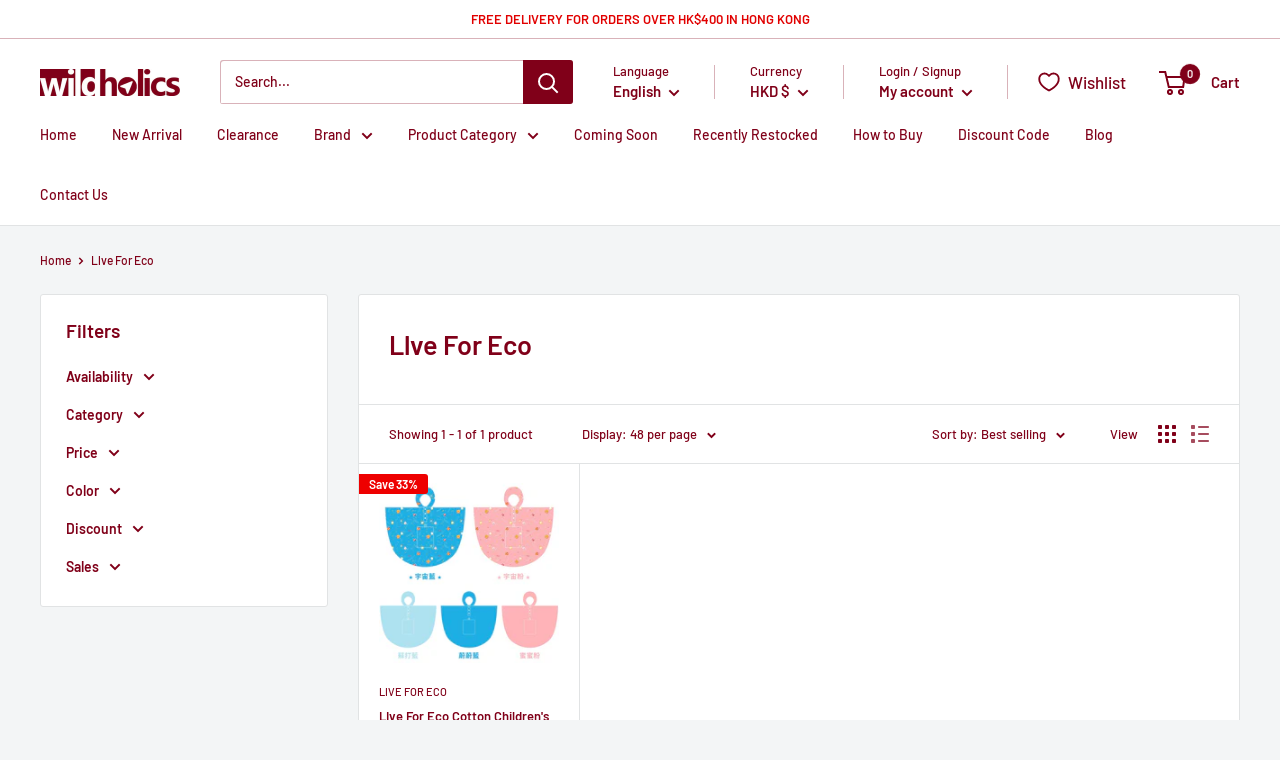

--- FILE ---
content_type: text/html; charset=utf-8
request_url: https://wildholics.com/en/collections/llve-for-eco
body_size: 75273
content:
<!doctype html>

<html class="no-js" lang="en">
  <head>
    <meta charset="utf-8">
    <meta name="viewport" content="width=device-width, initial-scale=1.0, height=device-height, minimum-scale=1.0, maximum-scale=5.0">
    <meta name="theme-color" content="#800019"><title>Llve For Eco
</title><link rel="canonical" href="https://wildholics.com/en/collections/llve-for-eco"><link rel="shortcut icon" href="//wildholics.com/cdn/shop/files/Favicon_bf439b7d-c0e9-40ef-b306-27cf6e171187_96x96.png?v=1614315121" type="image/png"><link rel="preload" as="style" href="//wildholics.com/cdn/shop/t/59/assets/theme.css?v=157069257828315511671665055814">
    <link rel="preload" as="script" href="//wildholics.com/cdn/shop/t/59/assets/theme.min.js?v=22624918157871358501719288290">
    <link rel="preconnect" href="https://cdn.shopify.com">
    <link rel="preconnect" href="https://fonts.shopifycdn.com">
    <link rel="dns-prefetch" href="https://productreviews.shopifycdn.com">
    <link rel="dns-prefetch" href="https://ajax.googleapis.com">
    <link rel="dns-prefetch" href="https://maps.googleapis.com">
    <link rel="dns-prefetch" href="https://maps.gstatic.com">

    <meta property="og:type" content="website">
  <meta property="og:title" content="Llve For Eco">
  <meta property="og:image" content="http://wildholics.com/cdn/shop/collections/93372474_2960493537341987_8346148382808473600_o.jpg?v=1615537323">
  <meta property="og:image:secure_url" content="https://wildholics.com/cdn/shop/collections/93372474_2960493537341987_8346148382808473600_o.jpg?v=1615537323">
  <meta property="og:image:width" content="700">
  <meta property="og:image:height" content="700"><meta property="og:url" content="https://wildholics.com/en/collections/llve-for-eco">
<meta property="og:site_name" content="wildholics"><meta name="twitter:card" content="summary"><meta name="twitter:title" content="Llve For Eco">
  <meta name="twitter:description" content="">
  <meta name="twitter:image" content="https://wildholics.com/cdn/shop/collections/93372474_2960493537341987_8346148382808473600_o_600x600_crop_center.jpg?v=1615537323">
    <link rel="preload" href="//wildholics.com/cdn/fonts/barlow/barlow_n6.329f582a81f63f125e63c20a5a80ae9477df68e1.woff2" as="font" type="font/woff2" crossorigin>
<link rel="preload" href="//wildholics.com/cdn/fonts/barlow/barlow_n5.a193a1990790eba0cc5cca569d23799830e90f07.woff2" as="font" type="font/woff2" crossorigin>

<style>
  @font-face {
  font-family: Barlow;
  font-weight: 600;
  font-style: normal;
  font-display: swap;
  src: url("//wildholics.com/cdn/fonts/barlow/barlow_n6.329f582a81f63f125e63c20a5a80ae9477df68e1.woff2") format("woff2"),
       url("//wildholics.com/cdn/fonts/barlow/barlow_n6.0163402e36247bcb8b02716880d0b39568412e9e.woff") format("woff");
}

  @font-face {
  font-family: Barlow;
  font-weight: 500;
  font-style: normal;
  font-display: swap;
  src: url("//wildholics.com/cdn/fonts/barlow/barlow_n5.a193a1990790eba0cc5cca569d23799830e90f07.woff2") format("woff2"),
       url("//wildholics.com/cdn/fonts/barlow/barlow_n5.ae31c82169b1dc0715609b8cc6a610b917808358.woff") format("woff");
}

@font-face {
  font-family: Barlow;
  font-weight: 600;
  font-style: normal;
  font-display: swap;
  src: url("//wildholics.com/cdn/fonts/barlow/barlow_n6.329f582a81f63f125e63c20a5a80ae9477df68e1.woff2") format("woff2"),
       url("//wildholics.com/cdn/fonts/barlow/barlow_n6.0163402e36247bcb8b02716880d0b39568412e9e.woff") format("woff");
}

@font-face {
  font-family: Barlow;
  font-weight: 600;
  font-style: italic;
  font-display: swap;
  src: url("//wildholics.com/cdn/fonts/barlow/barlow_i6.5a22bd20fb27bad4d7674cc6e666fb9c77d813bb.woff2") format("woff2"),
       url("//wildholics.com/cdn/fonts/barlow/barlow_i6.1c8787fcb59f3add01a87f21b38c7ef797e3b3a1.woff") format("woff");
}


  @font-face {
  font-family: Barlow;
  font-weight: 700;
  font-style: normal;
  font-display: swap;
  src: url("//wildholics.com/cdn/fonts/barlow/barlow_n7.691d1d11f150e857dcbc1c10ef03d825bc378d81.woff2") format("woff2"),
       url("//wildholics.com/cdn/fonts/barlow/barlow_n7.4fdbb1cb7da0e2c2f88492243ffa2b4f91924840.woff") format("woff");
}

  @font-face {
  font-family: Barlow;
  font-weight: 500;
  font-style: italic;
  font-display: swap;
  src: url("//wildholics.com/cdn/fonts/barlow/barlow_i5.714d58286997b65cd479af615cfa9bb0a117a573.woff2") format("woff2"),
       url("//wildholics.com/cdn/fonts/barlow/barlow_i5.0120f77e6447d3b5df4bbec8ad8c2d029d87fb21.woff") format("woff");
}

  @font-face {
  font-family: Barlow;
  font-weight: 700;
  font-style: italic;
  font-display: swap;
  src: url("//wildholics.com/cdn/fonts/barlow/barlow_i7.50e19d6cc2ba5146fa437a5a7443c76d5d730103.woff2") format("woff2"),
       url("//wildholics.com/cdn/fonts/barlow/barlow_i7.47e9f98f1b094d912e6fd631cc3fe93d9f40964f.woff") format("woff");
}


  :root {
    --default-text-font-size : 15px;
    --base-text-font-size    : 14px;
    --heading-font-family    : Barlow, sans-serif;
    --heading-font-weight    : 600;
    --heading-font-style     : normal;
    --text-font-family       : Barlow, sans-serif;
    --text-font-weight       : 500;
    --text-font-style        : normal;
    --text-font-bolder-weight: 600;
    --text-link-decoration   : underline;

    --text-color               : #800019;
    --text-color-rgb           : 128, 0, 25;
    --heading-color            : #800019;
    --border-color             : #e1e3e4;
    --border-color-rgb         : 225, 227, 228;
    --form-border-color        : #d4d6d8;
    --accent-color             : #800019;
    --accent-color-rgb         : 128, 0, 25;
    --link-color               : #800019;
    --link-color-hover         : #34000a;
    --background               : #f3f5f6;
    --secondary-background     : #ffffff;
    --secondary-background-rgb : 255, 255, 255;
    --accent-background        : rgba(128, 0, 25, 0.08);

    --input-background: #ffffff;

    --error-color       : #ff0000;
    --error-background  : rgba(255, 0, 0, 0.07);
    --success-color     : #00aa00;
    --success-background: rgba(0, 170, 0, 0.11);

    --primary-button-background      : #800019;
    --primary-button-background-rgb  : 128, 0, 25;
    --primary-button-text-color      : #ffffff;
    --secondary-button-background    : #800019;
    --secondary-button-background-rgb: 128, 0, 25;
    --secondary-button-text-color    : #ffffff;

    --header-background      : #ffffff;
    --header-text-color      : #800019;
    --header-light-text-color: #800019;
    --header-border-color    : rgba(128, 0, 25, 0.3);
    --header-accent-color    : #800019;

    --footer-background-color:    #f3f5f6;
    --footer-heading-text-color:  #800019;
    --footer-body-text-color:     #677279;
    --footer-body-text-color-rgb: 103, 114, 121;
    --footer-accent-color:        #800019;
    --footer-accent-color-rgb:    128, 0, 25;
    --footer-border:              1px solid var(--border-color);
    
    --flickity-arrow-color: #abb1b4;--product-on-sale-accent           : #ee0000;
    --product-on-sale-accent-rgb       : 238, 0, 0;
    --product-on-sale-color            : #ffffff;
    --product-in-stock-color           : #008a00;
    --product-low-stock-color          : #ee0000;
    --product-sold-out-color           : #8a9297;
    --product-custom-label-1-background: #008a00;
    --product-custom-label-1-color     : #ffffff;
    --product-custom-label-2-background: #00a500;
    --product-custom-label-2-color     : #ffffff;
    --product-review-star-color        : #ffbd00;

    --mobile-container-gutter : 20px;
    --desktop-container-gutter: 40px;
  }
</style>

<script>
  // IE11 does not have support for CSS variables, so we have to polyfill them
  if (!(((window || {}).CSS || {}).supports && window.CSS.supports('(--a: 0)'))) {
    const script = document.createElement('script');
    script.type = 'text/javascript';
    script.src = 'https://cdn.jsdelivr.net/npm/css-vars-ponyfill@2';
    script.onload = function() {
      cssVars({});
    };

    document.getElementsByTagName('head')[0].appendChild(script);
  }
</script>


    <script>window.performance && window.performance.mark && window.performance.mark('shopify.content_for_header.start');</script><meta name="google-site-verification" content="C2sOZYIl1G3BQkF0DHwk2rbgaQjBXA_PFJMpde6sMOw">
<meta name="facebook-domain-verification" content="kwzgpszazlx6hkbzkm73wnk1kso3po">
<meta name="facebook-domain-verification" content="zzrqtxgilzlk8pude4eoscdsua067j">
<meta id="shopify-digital-wallet" name="shopify-digital-wallet" content="/17086473/digital_wallets/dialog">
<link rel="alternate" type="application/atom+xml" title="Feed" href="/en/collections/llve-for-eco.atom" />
<link rel="alternate" hreflang="x-default" href="https://wildholics.com/collections/llve-for-eco">
<link rel="alternate" hreflang="zh-Hant" href="https://wildholics.com/collections/llve-for-eco">
<link rel="alternate" hreflang="en" href="https://wildholics.com/en/collections/llve-for-eco">
<link rel="alternate" hreflang="zh-Hant-AE" href="https://wildholics.com/collections/llve-for-eco">
<link rel="alternate" hreflang="zh-Hant-AU" href="https://wildholics.com/collections/llve-for-eco">
<link rel="alternate" hreflang="zh-Hant-CN" href="https://wildholics.com/collections/llve-for-eco">
<link rel="alternate" hreflang="zh-Hant-HK" href="https://wildholics.com/collections/llve-for-eco">
<link rel="alternate" hreflang="zh-Hant-ID" href="https://wildholics.com/collections/llve-for-eco">
<link rel="alternate" hreflang="zh-Hant-MO" href="https://wildholics.com/collections/llve-for-eco">
<link rel="alternate" hreflang="zh-Hant-MY" href="https://wildholics.com/collections/llve-for-eco">
<link rel="alternate" hreflang="zh-Hant-NZ" href="https://wildholics.com/collections/llve-for-eco">
<link rel="alternate" hreflang="zh-Hant-PH" href="https://wildholics.com/collections/llve-for-eco">
<link rel="alternate" hreflang="zh-Hant-SG" href="https://wildholics.com/collections/llve-for-eco">
<link rel="alternate" hreflang="zh-Hant-TH" href="https://wildholics.com/collections/llve-for-eco">
<link rel="alternate" hreflang="zh-Hant-TW" href="https://wildholics.com/collections/llve-for-eco">
<link rel="alternate" type="application/json+oembed" href="https://wildholics.com/en/collections/llve-for-eco.oembed">
<script async="async" src="/checkouts/internal/preloads.js?locale=en-HK"></script>
<script id="shopify-features" type="application/json">{"accessToken":"afb8c37232b93765443a960c3a9b7ee3","betas":["rich-media-storefront-analytics"],"domain":"wildholics.com","predictiveSearch":true,"shopId":17086473,"locale":"en"}</script>
<script>var Shopify = Shopify || {};
Shopify.shop = "wildholics.myshopify.com";
Shopify.locale = "en";
Shopify.currency = {"active":"HKD","rate":"1.0"};
Shopify.country = "HK";
Shopify.theme = {"name":"Warehouse (App: Limit Purchase)","id":129600159981,"schema_name":"Warehouse","schema_version":"1.16.2","theme_store_id":871,"role":"main"};
Shopify.theme.handle = "null";
Shopify.theme.style = {"id":null,"handle":null};
Shopify.cdnHost = "wildholics.com/cdn";
Shopify.routes = Shopify.routes || {};
Shopify.routes.root = "/en/";</script>
<script type="module">!function(o){(o.Shopify=o.Shopify||{}).modules=!0}(window);</script>
<script>!function(o){function n(){var o=[];function n(){o.push(Array.prototype.slice.apply(arguments))}return n.q=o,n}var t=o.Shopify=o.Shopify||{};t.loadFeatures=n(),t.autoloadFeatures=n()}(window);</script>
<script id="shop-js-analytics" type="application/json">{"pageType":"collection"}</script>
<script defer="defer" async type="module" src="//wildholics.com/cdn/shopifycloud/shop-js/modules/v2/client.init-shop-cart-sync_C5BV16lS.en.esm.js"></script>
<script defer="defer" async type="module" src="//wildholics.com/cdn/shopifycloud/shop-js/modules/v2/chunk.common_CygWptCX.esm.js"></script>
<script type="module">
  await import("//wildholics.com/cdn/shopifycloud/shop-js/modules/v2/client.init-shop-cart-sync_C5BV16lS.en.esm.js");
await import("//wildholics.com/cdn/shopifycloud/shop-js/modules/v2/chunk.common_CygWptCX.esm.js");

  window.Shopify.SignInWithShop?.initShopCartSync?.({"fedCMEnabled":true,"windoidEnabled":true});

</script>
<script>(function() {
  var isLoaded = false;
  function asyncLoad() {
    if (isLoaded) return;
    isLoaded = true;
    var urls = ["https:\/\/d3p29gcwgas9m8.cloudfront.net\/assets\/js\/index.js?shop=wildholics.myshopify.com","https:\/\/pickupoptions-scriptglobal.wavecommerce.hk\/localpickup.js?secret=ce61ad6bcf5a466e8e584e484042e883\u0026shop=wildholics.myshopify.com","https:\/\/omnisnippet1.com\/platforms\/shopify.js?source=scriptTag\u0026v=2025-05-15T12\u0026shop=wildholics.myshopify.com","\/\/cdn.shopify.com\/proxy\/571a273fb948d6a8103e9022b265672586e82c34e3a36a183ca36c06f0f37d4a\/d33a6lvgbd0fej.cloudfront.net\/script_tag\/secomapp.scripttag.js?shop=wildholics.myshopify.com\u0026sp-cache-control=cHVibGljLCBtYXgtYWdlPTkwMA"];
    for (var i = 0; i < urls.length; i++) {
      var s = document.createElement('script');
      s.type = 'text/javascript';
      s.async = true;
      s.src = urls[i];
      var x = document.getElementsByTagName('script')[0];
      x.parentNode.insertBefore(s, x);
    }
  };
  if(window.attachEvent) {
    window.attachEvent('onload', asyncLoad);
  } else {
    window.addEventListener('load', asyncLoad, false);
  }
})();</script>
<script id="__st">var __st={"a":17086473,"offset":28800,"reqid":"ca3d343a-2f34-4a93-af76-bba345c79dac-1768701563","pageurl":"wildholics.com\/en\/collections\/llve-for-eco","u":"28ef380dd8c3","p":"collection","rtyp":"collection","rid":261632917692};</script>
<script>window.ShopifyPaypalV4VisibilityTracking = true;</script>
<script id="captcha-bootstrap">!function(){'use strict';const t='contact',e='account',n='new_comment',o=[[t,t],['blogs',n],['comments',n],[t,'customer']],c=[[e,'customer_login'],[e,'guest_login'],[e,'recover_customer_password'],[e,'create_customer']],r=t=>t.map((([t,e])=>`form[action*='/${t}']:not([data-nocaptcha='true']) input[name='form_type'][value='${e}']`)).join(','),a=t=>()=>t?[...document.querySelectorAll(t)].map((t=>t.form)):[];function s(){const t=[...o],e=r(t);return a(e)}const i='password',u='form_key',d=['recaptcha-v3-token','g-recaptcha-response','h-captcha-response',i],f=()=>{try{return window.sessionStorage}catch{return}},m='__shopify_v',_=t=>t.elements[u];function p(t,e,n=!1){try{const o=window.sessionStorage,c=JSON.parse(o.getItem(e)),{data:r}=function(t){const{data:e,action:n}=t;return t[m]||n?{data:e,action:n}:{data:t,action:n}}(c);for(const[e,n]of Object.entries(r))t.elements[e]&&(t.elements[e].value=n);n&&o.removeItem(e)}catch(o){console.error('form repopulation failed',{error:o})}}const l='form_type',E='cptcha';function T(t){t.dataset[E]=!0}const w=window,h=w.document,L='Shopify',v='ce_forms',y='captcha';let A=!1;((t,e)=>{const n=(g='f06e6c50-85a8-45c8-87d0-21a2b65856fe',I='https://cdn.shopify.com/shopifycloud/storefront-forms-hcaptcha/ce_storefront_forms_captcha_hcaptcha.v1.5.2.iife.js',D={infoText:'Protected by hCaptcha',privacyText:'Privacy',termsText:'Terms'},(t,e,n)=>{const o=w[L][v],c=o.bindForm;if(c)return c(t,g,e,D).then(n);var r;o.q.push([[t,g,e,D],n]),r=I,A||(h.body.append(Object.assign(h.createElement('script'),{id:'captcha-provider',async:!0,src:r})),A=!0)});var g,I,D;w[L]=w[L]||{},w[L][v]=w[L][v]||{},w[L][v].q=[],w[L][y]=w[L][y]||{},w[L][y].protect=function(t,e){n(t,void 0,e),T(t)},Object.freeze(w[L][y]),function(t,e,n,w,h,L){const[v,y,A,g]=function(t,e,n){const i=e?o:[],u=t?c:[],d=[...i,...u],f=r(d),m=r(i),_=r(d.filter((([t,e])=>n.includes(e))));return[a(f),a(m),a(_),s()]}(w,h,L),I=t=>{const e=t.target;return e instanceof HTMLFormElement?e:e&&e.form},D=t=>v().includes(t);t.addEventListener('submit',(t=>{const e=I(t);if(!e)return;const n=D(e)&&!e.dataset.hcaptchaBound&&!e.dataset.recaptchaBound,o=_(e),c=g().includes(e)&&(!o||!o.value);(n||c)&&t.preventDefault(),c&&!n&&(function(t){try{if(!f())return;!function(t){const e=f();if(!e)return;const n=_(t);if(!n)return;const o=n.value;o&&e.removeItem(o)}(t);const e=Array.from(Array(32),(()=>Math.random().toString(36)[2])).join('');!function(t,e){_(t)||t.append(Object.assign(document.createElement('input'),{type:'hidden',name:u})),t.elements[u].value=e}(t,e),function(t,e){const n=f();if(!n)return;const o=[...t.querySelectorAll(`input[type='${i}']`)].map((({name:t})=>t)),c=[...d,...o],r={};for(const[a,s]of new FormData(t).entries())c.includes(a)||(r[a]=s);n.setItem(e,JSON.stringify({[m]:1,action:t.action,data:r}))}(t,e)}catch(e){console.error('failed to persist form',e)}}(e),e.submit())}));const S=(t,e)=>{t&&!t.dataset[E]&&(n(t,e.some((e=>e===t))),T(t))};for(const o of['focusin','change'])t.addEventListener(o,(t=>{const e=I(t);D(e)&&S(e,y())}));const B=e.get('form_key'),M=e.get(l),P=B&&M;t.addEventListener('DOMContentLoaded',(()=>{const t=y();if(P)for(const e of t)e.elements[l].value===M&&p(e,B);[...new Set([...A(),...v().filter((t=>'true'===t.dataset.shopifyCaptcha))])].forEach((e=>S(e,t)))}))}(h,new URLSearchParams(w.location.search),n,t,e,['guest_login'])})(!0,!0)}();</script>
<script integrity="sha256-4kQ18oKyAcykRKYeNunJcIwy7WH5gtpwJnB7kiuLZ1E=" data-source-attribution="shopify.loadfeatures" defer="defer" src="//wildholics.com/cdn/shopifycloud/storefront/assets/storefront/load_feature-a0a9edcb.js" crossorigin="anonymous"></script>
<script data-source-attribution="shopify.dynamic_checkout.dynamic.init">var Shopify=Shopify||{};Shopify.PaymentButton=Shopify.PaymentButton||{isStorefrontPortableWallets:!0,init:function(){window.Shopify.PaymentButton.init=function(){};var t=document.createElement("script");t.src="https://wildholics.com/cdn/shopifycloud/portable-wallets/latest/portable-wallets.en.js",t.type="module",document.head.appendChild(t)}};
</script>
<script data-source-attribution="shopify.dynamic_checkout.buyer_consent">
  function portableWalletsHideBuyerConsent(e){var t=document.getElementById("shopify-buyer-consent"),n=document.getElementById("shopify-subscription-policy-button");t&&n&&(t.classList.add("hidden"),t.setAttribute("aria-hidden","true"),n.removeEventListener("click",e))}function portableWalletsShowBuyerConsent(e){var t=document.getElementById("shopify-buyer-consent"),n=document.getElementById("shopify-subscription-policy-button");t&&n&&(t.classList.remove("hidden"),t.removeAttribute("aria-hidden"),n.addEventListener("click",e))}window.Shopify?.PaymentButton&&(window.Shopify.PaymentButton.hideBuyerConsent=portableWalletsHideBuyerConsent,window.Shopify.PaymentButton.showBuyerConsent=portableWalletsShowBuyerConsent);
</script>
<script data-source-attribution="shopify.dynamic_checkout.cart.bootstrap">document.addEventListener("DOMContentLoaded",(function(){function t(){return document.querySelector("shopify-accelerated-checkout-cart, shopify-accelerated-checkout")}if(t())Shopify.PaymentButton.init();else{new MutationObserver((function(e,n){t()&&(Shopify.PaymentButton.init(),n.disconnect())})).observe(document.body,{childList:!0,subtree:!0})}}));
</script>

<script>window.performance && window.performance.mark && window.performance.mark('shopify.content_for_header.end');</script>
  <script type="text/javascript">
  function initAppmate(Appmate){
    var wkSettings = {
      shop: {
        domain: 'wildholics.com',
        permanent_domain: 'wildholics.myshopify.com',
        currency: 'HKD',
        name: 'wildholics',
      },
      session: {
        customer: '',
        customer_email: '',
      },
      globals: {
        settings: {
          app_wk_icon: '',
          app_wk_products_per_row: 6,
          money_format: '<span class=money>HK${{amount}}</span>',
          root_url: '/en',
        },
        locale: {
          wishlist: "Wishlist",
          wishlist_empty_note: "Your wishlist is empty!",
          add_to_wishlist: "Add to Wishlist",
          remove_from_wishlist: "Remove from Wishlist",
          clear_wishlist: "Clear Wishlist",
          in_wishlist: "In Wishlist",
          share_wishlist: "Share Wishlist",
          copy_share_link: "Copy Link",
          share_link_copied: "Link Copied",
          share_by_email_body: "Here is the link to my list:",
          login_or_signup_note: "To save your wishlist please <a href='/en/account/login'>login</a> or <a href='/en/account/register'>sign up</a>.",
          add_to_cart: "Add to Cart",
          sold_out: "Sold Out",
          view_product: "View product",
          view_wishlist: "View Wishlist",
          share_on_facebook: "Share on Facebook",
          share_on_twitter: "Share on Twitter",
          share_on_pinterest: "Share on Pinterest",
          share_with_whatsapp: "Share with WhatsApp",
          share_by_email: "Share with Email",
          get_link: "Get link",
          send_to_customer_service: "Send to customer service",
        },
        customer: '',
        customer_accounts_enabled: true,
      },
      wishlist: {
        filter: function(product) {
          return !product.hidden;
        },
        loginRequired: false,
        handle: "/en/pages/wishlist",
        share: {
          handle: "/en/pages/shared-wishlist",
          title: "My Wishlist",
          description: "Check out some of my favorite things @ wildholics.",
          imageTitle: Appmate.config.shop.name,
          hashTags: 'wishlist',
          twitterUser: false
        }
      },
      tracking: {
        drip: false,
        facebook: false,
        google: false,
        klaviyo: false,
        simonData: false
      },
    };

    Appmate.wk.on({
      'click [data-wk-add-product]': eventHandler(function(){
        var productId = this.getAttribute('data-wk-add-product');
        var select = Appmate.wk.$(this).parents('form').find('select[name="id"]');
        var variantId = select.length ? select.val() : undefined;
        Appmate.wk.addProduct(productId, variantId);
      }),
      'click [data-wk-remove-product]': eventHandler(function(){
        var productId = this.getAttribute('data-wk-remove-product');
        Appmate.wk.removeProduct(productId);
      }),
      'click [data-wk-remove-item]': eventHandler(function(){
        var itemId = this.getAttribute('data-wk-remove-item');
        fadeOrNot(this, function() {
          Appmate.wk.removeItem(itemId);
        });
      }),
      'click [data-wk-clear-wishlist]': eventHandler(function(){
        var wishlistId = this.getAttribute('data-wk-clear-wishlist');
        Appmate.wk.clear(wishlistId);
      }),
      'click [data-wk-move-to-cart]': eventHandler(function(){
        var $elem = Appmate.wk.$(this);
        $form = $elem.parents('form');
        $elem.prop("disabled", true);

        var item = this.getAttribute('data-wk-move-to-cart');
        var formData = $form.serialize();

        Appmate.wk.getItem(item).then(function(product){
          Appmate.wk.trackEvent("Added to Cart", {
            product: product,
            variant: product.selected_or_first_available_variant || {},
          });
        })

        fadeOrNot(this, function(){
          Appmate.wk
          .addToCart(formData)
          .then(function(product){
            $elem.prop("disabled", false);
            window.scrollTo(0, 0);
            location.reload();
          });
        }, true);
      }),
      'click [data-wk-share]': eventHandler(function(){
        var params = {
          wkShareService: this.getAttribute("data-wk-share-service"),
          wkShare: this.getAttribute("data-wk-share"),
          wkShareImage: this.getAttribute("data-wk-share-image")
        };
        var shareLink = Appmate.wk.getShareLink(params);

        Appmate.wk.trackEvent("Shared Wishlist", {
          shareService: params.wkShareService
        });

        switch (params.wkShareService) {
          case 'link':
            Appmate.wk.$('#wk-share-link-text').addClass('wk-visible').find('.wk-text').html(shareLink);
            var copyButton = Appmate.wk.$('#wk-share-link-text .wk-clipboard');
            var copyText = copyButton.html();
            var clipboard = Appmate.wk.clipboard(copyButton[0]);
            clipboard.on('success', function(e) {
              copyButton.html(Appmate.globals.locale.share_link_copied);
              setTimeout(function(){
                copyButton.html(copyText);
              }, 2000);
            });
            break;
          case 'email':
            window.location.href = shareLink;
            break;
          case 'contact':
            var contactUrl = '/pages/contact';
            var message = Appmate.globals.locale.share_by_email_body + '\n' + shareLink;
            window.location.href=contactUrl + '?message=' + encodeURIComponent(message);
            break;
          default:
            window.open(
              shareLink,
              'wishlist_share',
              'height=590, width=770, toolbar=no, menubar=no, scrollbars=no, resizable=no, location=no, directories=no, status=no'
            );
        }
      }),
      'render .wk-option-select': function(elem){
        if (!Appmate.globals.settings.root_url) {
          appmateOptionSelect(elem);
        }
      },
      'render [data-wk-item]': function(elem){
        if (Appmate.globals.settings.root_url) {
          Appmate.wk.getItem(elem.getAttribute("data-wk-item")).then(function(product) {
            Appmate.wk.loadProduct(product.handle)
            .then(function(product) {
              const select = Appmate.wk.$(elem).find(".wk-option-select")[0];
              product.options = product.options.map(function(option){return option.name});
              product.variants.forEach(function(variant){
                variant.product_id = product.id;
                variant.price /= 100;
              });
              appmateOptionSelect(select, product);

              Appmate.wk.$(elem).find(".wk-product-title a").html(product.title).css({opacity: 1});
            })
          });
        }
      },
      'login-required': function (intent) {
        var redirect = {
          path: window.location.pathname,
          intent: intent
        };
        window.location = '/account/login?wk-redirect=' + encodeURIComponent(JSON.stringify(redirect));
      },
      'ready': function () {
        var redirect = Appmate.wk.getQueryParam('wk-redirect');
        if (redirect) {
          Appmate.wk.addLoginRedirect(Appmate.wk.$('#customer_login'), JSON.parse(redirect));
        }
        var intent = Appmate.wk.getQueryParam('wk-intent');
        if (intent) {
          intent = JSON.parse(intent);
          switch (intent.action) {
            case 'addProduct':
              Appmate.wk.addProduct(intent.product, intent.variant)
              break;
            default:
              console.warn('Wishlist King: Intent not implemented', intent)
          }
          if (window.history && window.history.pushState) {
            history.pushState(null, null, window.location.pathname);
          }
        }
      }
    });

    Appmate.init(wkSettings);

    function appmateSelectCallback(variant, selector) {
      var shop = Appmate.wk.globals.shop;
      var product = Appmate.wk.getProduct(variant.product_id);
      var itemId = Appmate.wk.$(selector.variantIdField).parents('[data-wk-item]').attr('data-wk-item');
      var container = Appmate.wk.$('#wk-item-' + itemId);

      if (variant && !window.location.pathname.includes("shared")) {
        Appmate.wk.updateItem(itemId, {selected_variant_id: variant.id});
      }

      var imageUrl = '';

      if (variant && variant.image) {
        imageUrl = Appmate.wk.filters.img_url(variant, '1000x');
      } else if (product) {
        imageUrl = Appmate.wk.filters.img_url(product, '1000x');
      }

      if (imageUrl) {
        container.find('.wk-variant-image').attr('src', imageUrl);
      }

      var formatMoney = Appmate.wk.filters.money;

      if (!product.hidden && variant && (variant.available || variant.inventory_policy === 'continue')) {
        container.find('.wk-add-to-cart').removeAttr('disabled').removeClass('disabled').attr('value', Appmate.globals.locale.add_to_cart);
        if(parseFloat(variant.price) < parseFloat(variant.compare_at_price)){
          container.find('.wk-price-preview').html(formatMoney(variant.price) + " <del>" + formatMoney(variant.compare_at_price) + "</del>");
        } else {
          container.find('.wk-price-preview').html(formatMoney(variant.price));
        }
      } else {
        container.find('.wk-add-to-cart').addClass('disabled').attr('disabled', 'disabled').attr('value', Appmate.globals.locale.sold_out);
        container.find('.wk-price-preview').text(Appmate.globals.locale.sold_out);
      }
    };

    function appmateOptionSelect(el, translatedPoduct){
      if (!Shopify || !Shopify.OptionSelectors) {
        throw new Error('Missing option_selection.js! Please check templates/page.wishlist.liquid');
      }

      var id = el.getAttribute('id');
      var itemId = Appmate.wk.$(el).parents('[data-wk-item]').attr('data-wk-item');
      var container = Appmate.wk.$('#wk-item-' + itemId);

      Appmate.wk.getItem(itemId).then(function(product){
        var selector = new Shopify.OptionSelectors(id, {
          product: translatedPoduct || product,
          onVariantSelected: appmateSelectCallback,
          enableHistoryState: false
        });

        if (product.selected_variant_id) {
          selector.selectVariant(product.selected_variant_id);
        }

        selector.selectors.forEach(function(selector){
          if (selector.values.length < 2) {
            Appmate.wk.$(selector.element).parents(".selector-wrapper").css({display: "none"});
          }
        });

        for (var i = 0; i < selector.selectors.length; i++) {
          for (var j = 0; j < selector.selectors[i].values.length; j++) {
            var originalIndex = (i + 1) * j;
            var disabled = selector.variantIdField.options[originalIndex].getAttribute("disabled");
            if (disabled) {
              selector.selectors[i].element.options[j].setAttribute("disabled", disabled);
            } else {
              selector.selectors[i].element.options[j].removeAttribute("disabled");
            }
          }
        }

        // Add label if only one product option and it isn't 'Title'.
        if (product.options.length == 1 && product.options[0] != 'Title') {
          Appmate.wk.$(container)
          .find('.selector-wrapper:first-child')
          .prepend('<label>' + product.options[0] + '</label>');
        }
      });
    }

    function eventHandler (callback) {
      return function (event) {
        if (typeof callback === 'function') {
          callback.call(this, event)
        }
        if (event) {
          event.preventDefault();
          event.stopPropagation();
        }
      }
    }

    function fadeOrNot(elem, callback, shouldNotFade){
      if (typeof $ !== "function") {
        callback();
        return;
      }
      var $elem = $(elem);
  	  if (!shouldNotFade && $elem.parents('.wk-fadeout').length) {
        $elem.parents('.wk-fadeout').fadeOut(callback);
      } else {
        callback();
      }
    }
  }
</script>



<script
  id="wishlist-icon"
  data="wishlist"
  type="text/x-template"
  app="wishlist-king"
>
  <svg role="presentation" viewBox="0 0 18 16" preserveAspectRatio="xMidYMid meet">
    <path d="M9.01163699,14.9053769 C8.72930024,14.7740736 8.41492611,14.6176996 8.07646224,14.4366167 C7.06926649,13.897753 6.06198912,13.2561336 5.12636931,12.5170512 C2.52930452,10.4655288 1.00308384,8.09476443 1.00000218,5.44184117 C0.997549066,2.99198843 2.92175104,1.01242822 5.28303025,1.01000225 C6.41066623,1.00972036 7.49184369,1.4629765 8.28270844,2.2678673 L8.99827421,2.9961237 L9.71152148,2.26559643 C10.4995294,1.45849728 11.5791258,1.0023831 12.7071151,1.00000055 L12.7060299,1.00000225 C15.0693815,0.997574983 16.9967334,2.97018759 17.0000037,5.421337 C17.0038592,8.07662382 15.4809572,10.4530151 12.8850542,12.5121483 C11.9520963,13.2521931 10.9477036,13.8951276 9.94340074,14.4354976 C9.60619585,14.6169323 9.29297309,14.7736855 9.01163699,14.9053769 Z"></path>
  </svg>
</script>

<script
  id="wishlist-icon-remove"
  data="wishlist"
  type="text/x-template"
  app="wishlist-king"
>
  <svg role="presentation" viewBox="0 0 16 14">
    <path d="M15 0L1 14m14 0L1 0" stroke="currentColor" fill="none" fill-rule="evenodd"></path>
  </svg>
</script>

<script
  id="wishlist-link"
  data="wishlist"
  type="text/x-template"
  app="wishlist-king"
>
  <a href="{{ wishlist.url }}" class="wk-link wk-{{ wishlist.state }}"
     title="{{ locale.view_wishlist }}">
    <div class="wk-icon">{% include 'wishlist-icon' %}</div>
    <span class="wk-label">{{ locale.wishlist }}</span>
    <span class="wk-count">{{ wishlist.item_count }}</span>
  </a>
</script>

<script
  id="wishlist-link-li"
  data="wishlist"
  type="text/x-template"
  app="wishlist-king"
>
  <li class="wishlist-link-li wk-{{ wishlist.state }}">
    {% include 'wishlist-link' %}
  </li>
</script>

<script
  id="wishlist-button-product"
  data="product"
  type="text/x-template"
  app="wishlist-king"
>
  {% if product.in_wishlist %}
    {% assign btn_text = locale.in_wishlist %}
    {% assign btn_title = locale.remove_from_wishlist %}
    {% assign btn_action = 'wk-remove-product' %}
  {% else %}
    {% assign btn_text = locale.add_to_wishlist %}
    {% assign btn_title = locale.add_to_wishlist %}
    {% assign btn_action = 'wk-add-product' %}
  {% endif %}

  <button type="button" class="wk-button-product {{ btn_action }}" title="{{ btn_title }}" data-{{ btn_action }}="{{ product.id }}">
    <div class="wk-icon">{% include 'wishlist-icon' %}</div>
    <span class="wk-label">{{ btn_text }}</span>
  </button>
</script>

<script
  id="wishlist-button-collection"
  data="product"
  type="text/x-template"
  app="wishlist-king"
>
  {% if product.in_wishlist %}
    {% assign btn_text = locale.in_wishlist %}
    {% assign btn_title = locale.remove_from_wishlist %}
    {% assign btn_action = 'wk-remove-product' %}
  {% else %}
    {% assign btn_text = locale.add_to_wishlist %}
    {% assign btn_title = locale.add_to_wishlist %}
    {% assign btn_action = 'wk-add-product' %}
  {% endif %}

  <button type="button" class="wk-button-collection {{ btn_action }}" title="{{ btn_title }}" data-{{ btn_action }}="{{ product.id }}">
    <div class="wk-icon">{% include 'wishlist-icon' %}</div>
    <span class="wk-label">{{ btn_text }}</span>
  </button>
</script>

<script
  id="wishlist-button-wishlist-page"
  data="product"
  type="text/x-template"
  app="wishlist-king"
>
  {% if wishlist.read_only %}
    {% assign item_id = product.id %}
  {% else %}
    {% assign item_id = product.wishlist_item_id %}
  {% endif %}

  {% assign add_class = '' %}
  {% if product.in_wishlist and wishlist.read_only == true %}
    {% assign btn_text = locale.in_wishlist %}
    {% assign btn_title = locale.remove_from_wishlist %}
    {% assign btn_action = 'wk-remove-product' %}
    {% assign btn_icon = 'wishlist-icon' %}
  {% elsif product.in_wishlist and wishlist.read_only == false %}
    {% assign btn_text = locale.in_wishlist %}
    {% assign btn_title = locale.remove_from_wishlist %}
    {% assign btn_action = 'wk-remove-item' %}
    {% assign btn_icon = 'wishlist-icon-remove' %}
    {% assign add_class = 'wk-with-hover' %}
  {% else %}
    {% assign btn_text = locale.add_to_wishlist %}
    {% assign btn_title = locale.add_to_wishlist %}
    {% assign btn_action = 'wk-add-product' %}
    {% assign btn_icon = 'wishlist-icon' %}
    {% assign add_class = 'wk-with-hover' %}
  {% endif %}

  <button type="button" class="wk-button-wishlist-page {{ btn_action }} {{ add_class }}" title="{{ btn_title }}" data-{{ btn_action }}="{{ item_id }}">
    <div class="wk-icon">
      {% include btn_icon %}
    </div>
    <span class="wk-label">{{ btn_text }}</span>
  </button>
</script>

<script
  id="wishlist-button-wishlist-clear"
  data="wishlist"
  type="text/x-template"
  app="wishlist-king"
>
  {% assign btn_text = locale.clear_wishlist %}
  {% assign btn_title = locale.clear_wishlist %}
  {% assign btn_class = 'wk-button-wishlist-clear' %}

  <button type="button" class="{{ btn_class }}" title="{{ btn_title }}" data-wk-clear-wishlist="{{ wishlist.permaId }}">
    <span class="wk-label">{{ btn_text }}</span>
  </button>
</script>

<script
  id="wishlist-collection-shared"
  data="shared_wishlist"
  type="text/x-template"
  app="wishlist-king"
>
  {% assign wishlist = shared_wishlist %}
  {% include 'wishlist-collection' with wishlist %}
</script>

<script
  id="wishlist-collection"
  data="wishlist"
  type="text/x-template"
  app="wishlist-king"
>
  <div class='wishlist-collection'>
  {% if wishlist.item_count == 0 %}
    {% include 'wishlist-collection-empty' %}
  {% else %}
    {% if customer_accounts_enabled and customer == false and wishlist.read_only == false %}
      {% include 'wishlist-collection-login-note' %}
    {% endif %}

    {% unless wishlist.read_only %}
      {% include 'wishlist-collection-share' %}
    {% endunless %}

    {% include 'wishlist-collection-loop' %}

    {% unless wishlist.read_only %}
      {% include 'wishlist-button-wishlist-clear' %}
    {% endunless %}
  {% endif %}
  </div>
</script>

<script
  id="wishlist-collection-empty"
  data="wishlist"
  type="text/x-template"
  app="wishlist-king"
>
  <div class="wk-row">
    <div class="wk-span12">
      <h3 class="wk-wishlist-empty-note">{{ locale.wishlist_empty_note }}</h3>
    </div>
  </div>
</script>

<script
  id="wishlist-collection-login-note"
  data="wishlist"
  type="text/x-template"
  app="wishlist-king"
>
  <div class="wk-row">
    <p class="wk-span12 wk-login-note">
      {{ locale.login_or_signup_note }}
    </p>
  </div>
</script>

<script
  id="wishlist-collection-share"
  data="wishlist"
  type="text/x-template"
  app="wishlist-king"
>
  <h3 id="wk-share-head">{{ locale.share_wishlist }}</h3>
  <ul id="wk-share-list">
    <li>{% include 'wishlist-share-button-fb' %}</li>
    <li>{% include 'wishlist-share-button-pinterest' %}</li>
    <li>{% include 'wishlist-share-button-twitter' %}</li>
    <li>{% include 'wishlist-share-button-email' %}</li>
    <li>{% include 'wishlist-share-button-link' %}</li>
    {% comment %}
    <li>{% include 'wishlist-share-button-contact' %}</li>
    {% endcomment %}
    <li id="wk-share-whatsapp">{% include 'wishlist-share-button-whatsapp' %}</li>
  </ul>
  <div id="wk-share-link-text"><span class="wk-text"></span><button class="wk-clipboard" data-clipboard-target="#wk-share-link-text .wk-text">{{ locale.copy_share_link }}</button></div>
</script>

<script
  id="wishlist-collection-loop"
  data="wishlist"
  type="text/x-template"
  app="wishlist-king"
>
  <div class="wk-row">
    {% assign item_count = 0 %}
    {% assign products = wishlist.products | reverse %}
    {% for product in products %}
      {% assign item_count = item_count | plus: 1 %}
      {% unless limit and item_count > limit %}
        {% assign hide_default_title = false %}
        {% if product.variants.length == 1 and product.variants[0].title contains 'Default' %}
          {% assign hide_default_title = true %}
        {% endif %}

        {% assign items_per_row = settings.app_wk_products_per_row %}
        {% assign wk_item_width = 100 | divided_by: items_per_row %}

        <div class="wk-item-column" style="width: {{ wk_item_width }}%">
          <div id="wk-item-{{ product.wishlist_item_id }}" class="wk-item {{ wk_item_class }} {% unless wishlist.read_only %}wk-fadeout{% endunless %}" data-wk-item="{{ product.wishlist_item_id }}">

            {% include 'wishlist-collection-product-image' with product %}
            {% include 'wishlist-button-wishlist-page' with product %}
            {% include 'wishlist-collection-product-title' with product %}
            {% include 'wishlist-collection-product-price' %}
            {% include 'wishlist-collection-product-form' with product %}
          </div>
        </div>
      {% endunless %}
    {% endfor %}
  </div>
</script>

<script
  id="wishlist-collection-product-image"
  data="wishlist"
  type="text/x-template"
  app="wishlist-king"
>
  <div class="wk-image">
    <a href="{{ product | variant_url }}" class="wk-variant-link wk-content" title="{{ locale.view_product }}">
      <img class="wk-variant-image"
         src="{{ product | variant_img_url: '1000x' }}"
         alt="{{ product.title }}" />
    </a>
  </div>
</script>

<script
  id="wishlist-collection-product-title"
  data="wishlist"
  type="text/x-template"
  app="wishlist-king"
>
  <div class="wk-product-title">
    <a href="{{ product | variant_url }}" class="wk-variant-link" {% if settings.root_url %}style="opacity: 0;"{% endif %}>{{ product.title }}</a>
  </div>
</script>

<script
  id="wishlist-collection-product-price"
  data="wishlist"
  type="text/x-template"
  app="wishlist-king"
>
  {% assign variant = product.selected_or_first_available_variant %}
  <div class="wk-purchase">
    <span class="wk-price wk-price-preview">
      {% if variant.price >= variant.compare_at_price %}
      {{ variant.price | money }}
      {% else %}
      <span class="saleprice">{{ variant.price | money }}</span> <del>{{ variant.compare_at_price | money }}</del>
      {% endif %}
    </span>
  </div>
</script>

<script
  id="wishlist-collection-product-form"
  data="wishlist"
  type="text/x-template"
  app="wishlist-king"
>
  <form id="wk-add-item-form-{{ product.wishlist_item_id }}" action="/cart/add" method="post" class="wk-add-item-form">

    <!-- Begin product options -->
    <div class="wk-product-options {% if hide_default_title %}wk-no-options{% endif %}">

      <div class="wk-select" {% if hide_default_title %} style="display:none"{% endif %}>
        <select id="wk-option-select-{{ product.wishlist_item_id }}" class="wk-option-select" name="id">

          {% for variant in product.variants %}
          <option value="{{ variant.id }}" {% if variant == product.selected_or_first_available_variant %}selected="selected"{% endif %} {% unless variant.available or variant.inventory_policy == "continue" %}disabled="disabled"{% endunless %}>
            {{ variant.title }} - {{ variant.price | money }}
          </option>
          {% endfor %}

        </select>
      </div>

      {% comment %}
        <div class="wk-selector-wrapper">
          <label>Quantity</label>
          <input class="wk-quantity" type="number" name="quantity" value="1" class="wk-item-quantity" />
        </div>
      {% endcomment %}

      <div class="wk-purchase-section{% if product.variants.length > 1 %} wk-multiple{% endif %}">
        {% unless product.available %}
        <input type="submit" class="wk-add-to-cart disabled" disabled="disabled" value="Sold Out" />
        {% else %}
          {% assign cart_action = 'wk-move-to-cart' %}
          {% if wishlist.read_only %}
            {% assign cart_action = 'wk-add-to-cart' %}
          {% endif %}
          <input type="submit" class="wk-add-to-cart" data-{{ cart_action }}="{{ product.wishlist_item_id }}" name="add" value="{{ locale.add_to_cart }}" />
        {% endunless %}
      </div>
    </div>
    <!-- End product options -->
  </form>
</script>

<script
  id="wishlist-share-button-fb"
  data="wishlist"
  type="text/x-template"
  app="wishlist-king"
>
  {% unless wishlist.empty %}
  <a href="#" class="wk-button-share resp-sharing-button__link" title="{{ locale.share_on_facebook }}" data-wk-share-service="facebook" data-wk-share="{{ wishlist.permaId }}" data-wk-share-image="{{ wishlist.products[0] | variant_img_url: '1200x630' }}">
    <div class="resp-sharing-button resp-sharing-button--facebook resp-sharing-button--large">
      <div aria-hidden="true" class="resp-sharing-button__icon resp-sharing-button__icon--solid">
        <svg version="1.1" x="0px" y="0px" width="24px" height="24px" viewBox="0 0 24 24" enable-background="new 0 0 24 24" xml:space="preserve">
          <g>
            <path d="M18.768,7.465H14.5V5.56c0-0.896,0.594-1.105,1.012-1.105s2.988,0,2.988,0V0.513L14.171,0.5C10.244,0.5,9.5,3.438,9.5,5.32 v2.145h-3v4h3c0,5.212,0,12,0,12h5c0,0,0-6.85,0-12h3.851L18.768,7.465z"/>
          </g>
        </svg>
      </div>
      <span>Facebook</span>
    </div>
  </a>
  {% endunless %}
</script>

<script
  id="wishlist-share-button-twitter"
  data="wishlist"
  type="text/x-template"
  app="wishlist-king"
>
  {% unless wishlist.empty %}
  <a href="#" class="wk-button-share resp-sharing-button__link" title="{{ locale.share_on_twitter }}" data-wk-share-service="twitter" data-wk-share="{{ wishlist.permaId }}">
    <div class="resp-sharing-button resp-sharing-button--twitter resp-sharing-button--large">
      <div aria-hidden="true" class="resp-sharing-button__icon resp-sharing-button__icon--solid">
        <svg version="1.1" x="0px" y="0px" width="24px" height="24px" viewBox="0 0 24 24" enable-background="new 0 0 24 24" xml:space="preserve">
          <g>
            <path d="M23.444,4.834c-0.814,0.363-1.5,0.375-2.228,0.016c0.938-0.562,0.981-0.957,1.32-2.019c-0.878,0.521-1.851,0.9-2.886,1.104 C18.823,3.053,17.642,2.5,16.335,2.5c-2.51,0-4.544,2.036-4.544,4.544c0,0.356,0.04,0.703,0.117,1.036 C8.132,7.891,4.783,6.082,2.542,3.332C2.151,4.003,1.927,4.784,1.927,5.617c0,1.577,0.803,2.967,2.021,3.782 C3.203,9.375,2.503,9.171,1.891,8.831C1.89,8.85,1.89,8.868,1.89,8.888c0,2.202,1.566,4.038,3.646,4.456 c-0.666,0.181-1.368,0.209-2.053,0.079c0.579,1.804,2.257,3.118,4.245,3.155C5.783,18.102,3.372,18.737,1,18.459 C3.012,19.748,5.399,20.5,7.966,20.5c8.358,0,12.928-6.924,12.928-12.929c0-0.198-0.003-0.393-0.012-0.588 C21.769,6.343,22.835,5.746,23.444,4.834z"/>
          </g>
        </svg>
      </div>
      <span>Twitter</span>
    </div>
  </a>
  {% endunless %}
</script>

<script
  id="wishlist-share-button-pinterest"
  data="wishlist"
  type="text/x-template"
  app="wishlist-king"
>
  {% unless wishlist.empty %}
  <a href="#" class="wk-button-share resp-sharing-button__link" title="{{ locale.share_on_pinterest }}" data-wk-share-service="pinterest" data-wk-share="{{ wishlist.permaId }}" data-wk-share-image="{{ wishlist.products[0] | variant_img_url: '1200x630' }}">
    <div class="resp-sharing-button resp-sharing-button--pinterest resp-sharing-button--large">
      <div aria-hidden="true" class="resp-sharing-button__icon resp-sharing-button__icon--solid">
        <svg version="1.1" x="0px" y="0px" width="24px" height="24px" viewBox="0 0 24 24" enable-background="new 0 0 24 24" xml:space="preserve">
          <path d="M12.137,0.5C5.86,0.5,2.695,5,2.695,8.752c0,2.272,0.8 ,4.295,2.705,5.047c0.303,0.124,0.574,0.004,0.661-0.33 c0.062-0.231,0.206-0.816,0.271-1.061c0.088-0.331,0.055-0.446-0.19-0.736c-0.532-0.626-0.872-1.439-0.872-2.59 c0-3.339,2.498-6.328,6.505-6.328c3.548,0,5.497,2.168,5.497,5.063c0,3.809-1.687,7.024-4.189,7.024 c-1.382,0-2.416-1.142-2.085-2.545c0.397-1.675,1.167-3.479,1.167-4.688c0-1.081-0.58-1.983-1.782-1.983 c-1.413,0-2.548,1.461-2.548,3.42c0,1.247,0.422,2.09,0.422,2.09s-1.445,6.126-1.699,7.199c-0.505,2.137-0.076,4.756-0.04,5.02 c0.021,0.157,0.224,0.195,0.314,0.078c0.13-0.171,1.813-2.25,2.385-4.325c0.162-0.589,0.929-3.632,0.929-3.632 c0.459,0.876,1.801,1.646,3.228,1.646c4.247,0,7.128-3.871,7.128-9.053C20.5,4.15,17.182,0.5,12.137,0.5z"/>
        </svg>
      </div>
      <span>Pinterest</span>
    </div>
  </a>
  {% endunless %}
</script>

<script
  id="wishlist-share-button-whatsapp"
  data="wishlist"
  type="text/x-template"
  app="wishlist-king"
>
  {% unless wishlist.empty %}
  <a href="#" class="wk-button-share resp-sharing-button__link" title="{{ locale.share_with_whatsapp }}" data-wk-share-service="whatsapp" data-wk-share="{{ wishlist.permaId }}">
    <div class="resp-sharing-button resp-sharing-button--whatsapp resp-sharing-button--large">
      <div aria-hidden="true" class="resp-sharing-button__icon resp-sharing-button__icon--solid">
        <svg xmlns="https://www.w3.org/2000/svg" width="24" height="24" viewBox="0 0 24 24">
          <path stroke="none" d="M20.1,3.9C17.9,1.7,15,0.5,12,0.5C5.8,0.5,0.7,5.6,0.7,11.9c0,2,0.5,3.9,1.5,5.6l-1.6,5.9l6-1.6c1.6,0.9,3.5,1.3,5.4,1.3l0,0l0,0c6.3,0,11.4-5.1,11.4-11.4C23.3,8.9,22.2,6,20.1,3.9z M12,21.4L12,21.4c-1.7,0-3.3-0.5-4.8-1.3l-0.4-0.2l-3.5,1l1-3.4L4,17c-1-1.5-1.4-3.2-1.4-5.1c0-5.2,4.2-9.4,9.4-9.4c2.5,0,4.9,1,6.7,2.8c1.8,1.8,2.8,4.2,2.8,6.7C21.4,17.2,17.2,21.4,12,21.4z M17.1,14.3c-0.3-0.1-1.7-0.9-1.9-1c-0.3-0.1-0.5-0.1-0.7,0.1c-0.2,0.3-0.8,1-0.9,1.1c-0.2,0.2-0.3,0.2-0.6,0.1c-0.3-0.1-1.2-0.5-2.3-1.4c-0.9-0.8-1.4-1.7-1.6-2c-0.2-0.3,0-0.5,0.1-0.6s0.3-0.3,0.4-0.5c0.2-0.1,0.3-0.3,0.4-0.5c0.1-0.2,0-0.4,0-0.5c0-0.1-0.7-1.5-1-2.1C8.9,6.6,8.6,6.7,8.5,6.7c-0.2,0-0.4,0-0.6,0S7.5,6.8,7.2,7c-0.3,0.3-1,1-1,2.4s1,2.8,1.1,3c0.1,0.2,2,3.1,4.9,4.3c0.7,0.3,1.2,0.5,1.6,0.6c0.7,0.2,1.3,0.2,1.8,0.1c0.6-0.1,1.7-0.7,1.9-1.3c0.2-0.7,0.2-1.2,0.2-1.3C17.6,14.5,17.4,14.4,17.1,14.3z"/>
        </svg>
      </div>
      <span>WhatsApp</span>
    </div>
  </a>
  {% endunless %}
</script>

<script
  id="wishlist-share-button-email"
  data="wishlist"
  type="text/x-template"
  app="wishlist-king"
>
  {% unless wishlist.empty %}
  <a href="#" class="wk-button-share resp-sharing-button__link" title="{{ locale.share_by_email }}" data-wk-share-service="email" data-wk-share="{{ wishlist.permaId }}">
    <div class="resp-sharing-button resp-sharing-button--email resp-sharing-button--large">
      <div aria-hidden="true" class="resp-sharing-button__icon resp-sharing-button__icon--solid">
        <svg version="1.1" x="0px" y="0px" width="24px" height="24px" viewBox="0 0 24 24" enable-background="new 0 0 24 24" xml:space="preserve">
          <path d="M22,4H2C0.897,4,0,4.897,0,6v12c0,1.103,0.897,2,2,2h20c1.103,0,2-0.897,2-2V6C24,4.897,23.103,4,22,4z M7.248,14.434 l-3.5,2C3.67,16.479,3.584,16.5,3.5,16.5c-0.174,0-0.342-0.09-0.435-0.252c-0.137-0.239-0.054-0.545,0.186-0.682l3.5-2 c0.24-0.137,0.545-0.054,0.682,0.186C7.571,13.992,7.488,14.297,7.248,14.434z M12,14.5c-0.094,0-0.189-0.026-0.271-0.08l-8.5-5.5 C2.997,8.77,2.93,8.46,3.081,8.229c0.15-0.23,0.459-0.298,0.691-0.147L12,13.405l8.229-5.324c0.232-0.15,0.542-0.084,0.691,0.147 c0.15,0.232,0.083,0.542-0.148,0.691l-8.5,5.5C12.189,14.474,12.095,14.5,12,14.5z M20.934,16.248 C20.842,16.41,20.673,16.5,20.5,16.5c-0.084,0-0.169-0.021-0.248-0.065l-3.5-2c-0.24-0.137-0.323-0.442-0.186-0.682 s0.443-0.322,0.682-0.186l3.5,2C20.988,15.703,21.071,16.009,20.934,16.248z"/>
        </svg>
      </div>
      <span>Email</span>
    </div>
  </a>
  {% endunless %}
</script>

<script
  id="wishlist-share-button-link"
  data="wishlist"
  type="text/x-template"
  app="wishlist-king"
>
  {% unless wishlist.empty %}
  <a href="#" class="wk-button-share resp-sharing-button__link" title="{{ locale.get_link }}" data-wk-share-service="link" data-wk-share="{{ wishlist.permaId }}">
    <div class="resp-sharing-button resp-sharing-button--link resp-sharing-button--large">
      <div aria-hidden="true" class="resp-sharing-button__icon resp-sharing-button__icon--solid">
        <svg version='1.1' xmlns='https://www.w3.org/2000/svg' width='512' height='512' viewBox='0 0 512 512'>
          <path d='M459.654,233.373l-90.531,90.5c-49.969,50-131.031,50-181,0c-7.875-7.844-14.031-16.688-19.438-25.813
          l42.063-42.063c2-2.016,4.469-3.172,6.828-4.531c2.906,9.938,7.984,19.344,15.797,27.156c24.953,24.969,65.563,24.938,90.5,0
          l90.5-90.5c24.969-24.969,24.969-65.563,0-90.516c-24.938-24.953-65.531-24.953-90.5,0l-32.188,32.219
          c-26.109-10.172-54.25-12.906-81.641-8.891l68.578-68.578c50-49.984,131.031-49.984,181.031,0
          C509.623,102.342,509.623,183.389,459.654,233.373z M220.326,382.186l-32.203,32.219c-24.953,24.938-65.563,24.938-90.516,0
          c-24.953-24.969-24.953-65.563,0-90.531l90.516-90.5c24.969-24.969,65.547-24.969,90.5,0c7.797,7.797,12.875,17.203,15.813,27.125
          c2.375-1.375,4.813-2.5,6.813-4.5l42.063-42.047c-5.375-9.156-11.563-17.969-19.438-25.828c-49.969-49.984-131.031-49.984-181.016,0
          l-90.5,90.5c-49.984,50-49.984,131.031,0,181.031c49.984,49.969,131.031,49.969,181.016,0l68.594-68.594
          C274.561,395.092,246.42,392.342,220.326,382.186z'/>
        </svg>
      </div>
      <span>E-Mail</span>
    </div>
  </a>
  {% endunless %}
</script>

<script
  id="wishlist-share-button-contact"
  data="wishlist"
  type="text/x-template"
  app="wishlist-king"
>
  {% unless wishlist.empty %}
  <a href="#" class="wk-button-share resp-sharing-button__link" title="{{ locale.send_to_customer_service }}" data-wk-share-service="contact" data-wk-share="{{ wishlist.permaId }}">
    <div class="resp-sharing-button resp-sharing-button--link resp-sharing-button--large">
      <div aria-hidden="true" class="resp-sharing-button__icon resp-sharing-button__icon--solid">
        <svg height="24" viewBox="0 0 24 24" width="24" xmlns="http://www.w3.org/2000/svg">
            <path d="M0 0h24v24H0z" fill="none"/>
            <path d="M19 2H5c-1.11 0-2 .9-2 2v14c0 1.1.89 2 2 2h4l3 3 3-3h4c1.1 0 2-.9 2-2V4c0-1.1-.9-2-2-2zm-6 16h-2v-2h2v2zm2.07-7.75l-.9.92C13.45 11.9 13 12.5 13 14h-2v-.5c0-1.1.45-2.1 1.17-2.83l1.24-1.26c.37-.36.59-.86.59-1.41 0-1.1-.9-2-2-2s-2 .9-2 2H8c0-2.21 1.79-4 4-4s4 1.79 4 4c0 .88-.36 1.68-.93 2.25z"/>
        </svg>
      </div>
      <span>E-Mail</span>
    </div>
  </a>
  {% endunless %}
</script>



<script
  src="//wildholics.com/cdn/shop/t/59/assets/app_wishlist-king.min.js?v=156957388388538131401639993454"
  async
></script>

<link
  href="//wildholics.com/cdn/shop/t/59/assets/app_wishlist-king.scss.css?v=125892198337862696921639993473"
  rel="stylesheet"
>


    <link rel="stylesheet" href="//wildholics.com/cdn/shop/t/59/assets/theme.css?v=157069257828315511671665055814">

    


  <script type="application/ld+json">
  {
    "@context": "http://schema.org",
    "@type": "BreadcrumbList",
  "itemListElement": [{
      "@type": "ListItem",
      "position": 1,
      "name": "Home",
      "item": "https://wildholics.com"
    },{
          "@type": "ListItem",
          "position": 2,
          "name": "Llve For Eco",
          "item": "https://wildholics.com/en/collections/llve-for-eco"
        }]
  }
  </script>

<script src="//ajax.googleapis.com/ajax/libs/jquery/1.11.0/jquery.min.js" type="text/javascript"></script>
    <script>
      // This allows to expose several variables to the global scope, to be used in scripts
      window.theme = {
        pageType: "collection",
        cartCount: 0,
        moneyFormat: "\u003cspan class=money\u003eHK${{amount}}\u003c\/span\u003e",
        moneyWithCurrencyFormat: "\u003cspan class=money\u003eHK${{amount}}\u003c\/span\u003e",
        showDiscount: true,
        discountMode: "percentage",
        searchMode: "product,article",
        searchUnavailableProducts: "last",
        cartType: "drawer"
      };

      window.routes = {
        rootUrl: "\/en",
        rootUrlWithoutSlash: "\/en",
        cartUrl: "\/en\/cart",
        cartAddUrl: "\/en\/cart\/add",
        cartChangeUrl: "\/en\/cart\/change",
        searchUrl: "\/en\/search",
        productRecommendationsUrl: "\/en\/recommendations\/products"
      };

      window.languages = {
        productRegularPrice: "Regular price",
        productSalePrice: "Sale price",
        collectionOnSaleLabel: "Save {{savings}}",
        productFormUnavailable: "Unavailable",
        productFormAddToCart: "Add to cart",
        productFormSoldOut: "Sold out",
        productAdded: "Product has been added to your cart",
        productAddedShort: "Added!",
        shippingEstimatorNoResults: "No shipping could be found for your address.",
        shippingEstimatorOneResult: "There is one shipping rate for your address:",
        shippingEstimatorMultipleResults: "There are {{count}} shipping rates for your address:",
        shippingEstimatorErrors: "There are some errors:"
      };

      window.lazySizesConfig = {
        loadHidden: false,
        hFac: 0.8,
        expFactor: 3,
        customMedia: {
          '--phone': '(max-width: 640px)',
          '--tablet': '(min-width: 641px) and (max-width: 1023px)',
          '--lap': '(min-width: 1024px)'
        }
      };

      document.documentElement.className = document.documentElement.className.replace('no-js', 'js');
    </script><script src="//wildholics.com/cdn/shop/t/59/assets/theme.min.js?v=22624918157871358501719288290" defer></script>
    <script src="//wildholics.com/cdn/shop/t/59/assets/custom.js?v=90373254691674712701639993455" defer></script><script>
        (function () {
          window.onpageshow = function() {
            // We force re-freshing the cart content onpageshow, as most browsers will serve a cache copy when hitting the
            // back button, which cause staled data
            document.documentElement.dispatchEvent(new CustomEvent('cart:refresh', {
              bubbles: true,
              detail: {scrollToTop: false}
            }));
          };
        })();
      </script>
<!-- Start of Judge.me Core -->
<link rel="dns-prefetch" href="https://cdn.judge.me/">
<script data-cfasync='false' class='jdgm-settings-script'>window.jdgmSettings={"pagination":5,"disable_web_reviews":false,"badge_no_review_text":"沒有評價","badge_n_reviews_text":"{{ n }} 則評價","badge_star_color":"#800019","hide_badge_preview_if_no_reviews":true,"badge_hide_text":false,"enforce_center_preview_badge":false,"widget_title":"Customer Reviews","widget_open_form_text":"Write a review","widget_close_form_text":"取消評價 Cancel review","widget_refresh_page_text":"Refresh page","widget_summary_text":"基於 {{ number_of_reviews }} 則評價","widget_no_review_text":"立即撰寫評價","widget_name_field_text":"姓名 Name","widget_verified_name_field_text":"姓名 Name","widget_name_placeholder_text":"輸入你的姓名 Enter your name","widget_required_field_error_text":"必須填寫此欄 This field is required.","widget_email_field_text":"電郵地址 Email","widget_verified_email_field_text":"電郵地址 Email","widget_email_placeholder_text":"輸入你的電郵地址 Enter your email (private)","widget_email_field_error_text":"請輸入有效的電郵地址 Please enter a valid email address.","widget_rating_field_text":"分數 Rating","widget_review_title_field_text":"評價標題 Review Title","widget_review_title_placeholder_text":"Give your review a title","widget_review_body_field_text":"評價內容 Review","widget_review_body_placeholder_text":"Start writing here...","widget_pictures_field_text":"Picture/Video (optional)","widget_submit_review_text":"提交評價 Submit Review","widget_submit_verified_review_text":"Submit Verified Review","widget_submit_success_msg_with_auto_publish":"Thank you! Please refresh the page in a few moments to see your review.","widget_submit_success_msg_no_auto_publish":"Thank you! Your review will be published as soon as it is approved by the shop admin.","widget_show_default_reviews_out_of_total_text":"Showing {{ n_reviews_shown }} out of {{ n_reviews }} reviews.","widget_show_all_link_text":"Show all","widget_show_less_link_text":"Show less","widget_author_said_text":"{{ reviewer_name }} said:","widget_days_text":"{{ n }} days ago","widget_weeks_text":"{{ n }} week/weeks ago","widget_months_text":"{{ n }} month/months ago","widget_years_text":"{{ n }} year/years ago","widget_yesterday_text":"Yesterday","widget_today_text":"Today","widget_replied_text":"\u003e\u003e {{ shop_name }} replied:","widget_read_more_text":"Read more","widget_reviewer_name_as_initial":"","widget_rating_filter_color":"","widget_rating_filter_see_all_text":"See all reviews","widget_sorting_most_recent_text":"Most Recent","widget_sorting_highest_rating_text":"Highest Rating","widget_sorting_lowest_rating_text":"Lowest Rating","widget_sorting_with_pictures_text":"Only Pictures","widget_sorting_most_helpful_text":"Most Helpful","widget_open_question_form_text":"提出問題","widget_reviews_subtab_text":"評價","widget_questions_subtab_text":"問題","widget_question_label_text":"Question","widget_answer_label_text":"Answer","widget_question_placeholder_text":"Write your question here","widget_submit_question_text":"Submit Question","widget_question_submit_success_text":"Thank you for your question! We will notify you once it gets answered.","widget_star_color":"#800019","verified_badge_text":"已認証","verified_badge_bg_color":"","verified_badge_text_color":"","verified_badge_placement":"left-of-reviewer-name","widget_review_max_height":"","widget_hide_border":false,"widget_social_share":false,"widget_thumb":false,"widget_review_location_show":false,"widget_location_format":"country_iso_code","all_reviews_include_out_of_store_products":true,"all_reviews_out_of_store_text":"(out of store)","all_reviews_pagination":100,"all_reviews_product_name_prefix_text":"about","enable_review_pictures":false,"enable_question_anwser":true,"widget_theme":"","review_date_format":"dd/mm/yyyy","default_sort_method":"most-recent","widget_product_reviews_subtab_text":"Product Reviews","widget_shop_reviews_subtab_text":"Shop Reviews","widget_other_products_reviews_text":"Reviews for other products","widget_store_reviews_subtab_text":"Store reviews","widget_no_store_reviews_text":"This store hasn't received any reviews yet","widget_web_restriction_product_reviews_text":"This product hasn't received any reviews yet","widget_no_items_text":"No items found","widget_show_more_text":"Show more","widget_write_a_store_review_text":"Write a Store Review","widget_other_languages_heading":"Reviews in Other Languages","widget_translate_review_text":"Translate review to {{ language }}","widget_translating_review_text":"Translating...","widget_show_original_translation_text":"Show original ({{ language }})","widget_translate_review_failed_text":"Review couldn't be translated.","widget_translate_review_retry_text":"Retry","widget_translate_review_try_again_later_text":"Try again later","show_product_url_for_grouped_product":false,"widget_sorting_pictures_first_text":"Pictures First","show_pictures_on_all_rev_page_mobile":false,"show_pictures_on_all_rev_page_desktop":false,"floating_tab_hide_mobile_install_preference":false,"floating_tab_button_name":"★ Reviews","floating_tab_title":"Let customers speak for us","floating_tab_button_color":"","floating_tab_button_background_color":"","floating_tab_url":"","floating_tab_url_enabled":false,"floating_tab_tab_style":"text","all_reviews_text_badge_text":"Customers rate us {{ shop.metafields.judgeme.all_reviews_rating | round: 1 }}/5 based on {{ shop.metafields.judgeme.all_reviews_count }} reviews.","all_reviews_text_badge_text_branded_style":"{{ shop.metafields.judgeme.all_reviews_rating | round: 1 }} out of 5 stars based on {{ shop.metafields.judgeme.all_reviews_count }} reviews","is_all_reviews_text_badge_a_link":false,"show_stars_for_all_reviews_text_badge":false,"all_reviews_text_badge_url":"","all_reviews_text_style":"text","all_reviews_text_color_style":"judgeme_brand_color","all_reviews_text_color":"#108474","all_reviews_text_show_jm_brand":true,"featured_carousel_show_header":true,"featured_carousel_title":"Let customers speak for us","testimonials_carousel_title":"Customers are saying","videos_carousel_title":"Real customer stories","cards_carousel_title":"Customers are saying","featured_carousel_count_text":"from {{ n }} reviews","featured_carousel_add_link_to_all_reviews_page":false,"featured_carousel_url":"","featured_carousel_show_images":true,"featured_carousel_autoslide_interval":5,"featured_carousel_arrows_on_the_sides":false,"featured_carousel_height":250,"featured_carousel_width":80,"featured_carousel_image_size":0,"featured_carousel_image_height":250,"featured_carousel_arrow_color":"#eeeeee","verified_count_badge_style":"vintage","verified_count_badge_orientation":"horizontal","verified_count_badge_color_style":"judgeme_brand_color","verified_count_badge_color":"#108474","is_verified_count_badge_a_link":false,"verified_count_badge_url":"","verified_count_badge_show_jm_brand":true,"widget_rating_preset_default":5,"widget_first_sub_tab":"product-reviews","widget_show_histogram":true,"widget_histogram_use_custom_color":false,"widget_pagination_use_custom_color":false,"widget_star_use_custom_color":true,"widget_verified_badge_use_custom_color":false,"widget_write_review_use_custom_color":false,"picture_reminder_submit_button":"Upload Pictures","enable_review_videos":false,"mute_video_by_default":false,"widget_sorting_videos_first_text":"Videos First","widget_review_pending_text":"Pending","featured_carousel_items_for_large_screen":3,"social_share_options_order":"Facebook,Twitter","remove_microdata_snippet":false,"disable_json_ld":false,"enable_json_ld_products":false,"preview_badge_show_question_text":true,"preview_badge_no_question_text":"沒有問題","preview_badge_n_question_text":"{{ number_of_questions }} 個問題","qa_badge_show_icon":true,"qa_badge_position":"same-row","remove_judgeme_branding":false,"widget_add_search_bar":false,"widget_search_bar_placeholder":"Search","widget_sorting_verified_only_text":"Verified only","featured_carousel_theme":"default","featured_carousel_show_rating":true,"featured_carousel_show_title":true,"featured_carousel_show_body":true,"featured_carousel_show_date":false,"featured_carousel_show_reviewer":true,"featured_carousel_show_product":false,"featured_carousel_header_background_color":"#108474","featured_carousel_header_text_color":"#ffffff","featured_carousel_name_product_separator":"reviewed","featured_carousel_full_star_background":"#108474","featured_carousel_empty_star_background":"#dadada","featured_carousel_vertical_theme_background":"#f9fafb","featured_carousel_verified_badge_enable":false,"featured_carousel_verified_badge_color":"#108474","featured_carousel_border_style":"round","featured_carousel_review_line_length_limit":3,"featured_carousel_more_reviews_button_text":"Read more reviews","featured_carousel_view_product_button_text":"View product","all_reviews_page_load_reviews_on":"scroll","all_reviews_page_load_more_text":"Load More Reviews","disable_fb_tab_reviews":false,"enable_ajax_cdn_cache":false,"widget_public_name_text":"displayed publicly like","default_reviewer_name":"John Smith","default_reviewer_name_has_non_latin":true,"widget_reviewer_anonymous":"Anonymous","medals_widget_title":"Judge.me Review Medals","medals_widget_background_color":"#f9fafb","medals_widget_position":"footer_all_pages","medals_widget_border_color":"#f9fafb","medals_widget_verified_text_position":"left","medals_widget_use_monochromatic_version":false,"medals_widget_elements_color":"#108474","show_reviewer_avatar":true,"widget_invalid_yt_video_url_error_text":"Not a YouTube video URL","widget_max_length_field_error_text":"Please enter no more than {0} characters.","widget_show_country_flag":false,"widget_show_collected_via_shop_app":true,"widget_verified_by_shop_badge_style":"light","widget_verified_by_shop_text":"Verified by Shop","widget_show_photo_gallery":false,"widget_load_with_code_splitting":true,"widget_ugc_install_preference":false,"widget_ugc_title":"Made by us, Shared by you","widget_ugc_subtitle":"Tag us to see your picture featured in our page","widget_ugc_arrows_color":"#ffffff","widget_ugc_primary_button_text":"Buy Now","widget_ugc_primary_button_background_color":"#108474","widget_ugc_primary_button_text_color":"#ffffff","widget_ugc_primary_button_border_width":"0","widget_ugc_primary_button_border_style":"none","widget_ugc_primary_button_border_color":"#108474","widget_ugc_primary_button_border_radius":"25","widget_ugc_secondary_button_text":"Load More","widget_ugc_secondary_button_background_color":"#ffffff","widget_ugc_secondary_button_text_color":"#108474","widget_ugc_secondary_button_border_width":"2","widget_ugc_secondary_button_border_style":"solid","widget_ugc_secondary_button_border_color":"#108474","widget_ugc_secondary_button_border_radius":"25","widget_ugc_reviews_button_text":"View Reviews","widget_ugc_reviews_button_background_color":"#ffffff","widget_ugc_reviews_button_text_color":"#108474","widget_ugc_reviews_button_border_width":"2","widget_ugc_reviews_button_border_style":"solid","widget_ugc_reviews_button_border_color":"#108474","widget_ugc_reviews_button_border_radius":"25","widget_ugc_reviews_button_link_to":"judgeme-reviews-page","widget_ugc_show_post_date":true,"widget_ugc_max_width":"800","widget_rating_metafield_value_type":true,"widget_primary_color":"#108474","widget_enable_secondary_color":false,"widget_secondary_color":"#edf5f5","widget_summary_average_rating_text":"{{ average_rating }} out of 5","widget_media_grid_title":"Customer photos \u0026 videos","widget_media_grid_see_more_text":"See more","widget_round_style":false,"widget_show_product_medals":true,"widget_verified_by_judgeme_text":"Verified by Judge.me","widget_show_store_medals":true,"widget_verified_by_judgeme_text_in_store_medals":"Verified by Judge.me","widget_media_field_exceed_quantity_message":"Sorry, we can only accept {{ max_media }} for one review.","widget_media_field_exceed_limit_message":"{{ file_name }} is too large, please select a {{ media_type }} less than {{ size_limit }}MB.","widget_review_submitted_text":"Review Submitted!","widget_question_submitted_text":"Question Submitted!","widget_close_form_text_question":"Cancel","widget_write_your_answer_here_text":"Write your answer here","widget_enabled_branded_link":true,"widget_show_collected_by_judgeme":false,"widget_reviewer_name_color":"","widget_write_review_text_color":"","widget_write_review_bg_color":"","widget_collected_by_judgeme_text":"collected by Judge.me","widget_pagination_type":"standard","widget_load_more_text":"Load More","widget_load_more_color":"#108474","widget_full_review_text":"Full Review","widget_read_more_reviews_text":"Read More Reviews","widget_read_questions_text":"Read Questions","widget_questions_and_answers_text":"Questions \u0026 Answers","widget_verified_by_text":"Verified by","widget_verified_text":"Verified","widget_number_of_reviews_text":"{{ number_of_reviews }} reviews","widget_back_button_text":"Back","widget_next_button_text":"Next","widget_custom_forms_filter_button":"Filters","custom_forms_style":"vertical","widget_show_review_information":false,"how_reviews_are_collected":"How reviews are collected?","widget_show_review_keywords":false,"widget_gdpr_statement":"How we use your data: We'll only contact you about the review you left, and only if necessary. By submitting your review, you agree to Judge.me's \u003ca href='https://judge.me/terms' target='_blank' rel='nofollow noopener'\u003eterms\u003c/a\u003e, \u003ca href='https://judge.me/privacy' target='_blank' rel='nofollow noopener'\u003eprivacy\u003c/a\u003e and \u003ca href='https://judge.me/content-policy' target='_blank' rel='nofollow noopener'\u003econtent\u003c/a\u003e policies.","widget_multilingual_sorting_enabled":false,"widget_translate_review_content_enabled":false,"widget_translate_review_content_method":"manual","popup_widget_review_selection":"automatically_with_pictures","popup_widget_round_border_style":true,"popup_widget_show_title":true,"popup_widget_show_body":true,"popup_widget_show_reviewer":false,"popup_widget_show_product":true,"popup_widget_show_pictures":true,"popup_widget_use_review_picture":true,"popup_widget_show_on_home_page":true,"popup_widget_show_on_product_page":true,"popup_widget_show_on_collection_page":true,"popup_widget_show_on_cart_page":true,"popup_widget_position":"bottom_left","popup_widget_first_review_delay":5,"popup_widget_duration":5,"popup_widget_interval":5,"popup_widget_review_count":5,"popup_widget_hide_on_mobile":true,"review_snippet_widget_round_border_style":true,"review_snippet_widget_card_color":"#FFFFFF","review_snippet_widget_slider_arrows_background_color":"#FFFFFF","review_snippet_widget_slider_arrows_color":"#000000","review_snippet_widget_star_color":"#108474","show_product_variant":false,"all_reviews_product_variant_label_text":"Variant: ","widget_show_verified_branding":false,"widget_ai_summary_title":"Customers say","widget_ai_summary_disclaimer":"AI-powered review summary based on recent customer reviews","widget_show_ai_summary":false,"widget_show_ai_summary_bg":false,"widget_show_review_title_input":true,"redirect_reviewers_invited_via_email":"review_widget","request_store_review_after_product_review":false,"request_review_other_products_in_order":false,"review_form_color_scheme":"default","review_form_corner_style":"square","review_form_star_color":{},"review_form_text_color":"#333333","review_form_background_color":"#ffffff","review_form_field_background_color":"#fafafa","review_form_button_color":{},"review_form_button_text_color":"#ffffff","review_form_modal_overlay_color":"#000000","review_content_screen_title_text":"How would you rate this product?","review_content_introduction_text":"We would love it if you would share a bit about your experience.","store_review_form_title_text":"How would you rate this store?","store_review_form_introduction_text":"We would love it if you would share a bit about your experience.","show_review_guidance_text":true,"one_star_review_guidance_text":"Poor","five_star_review_guidance_text":"Great","customer_information_screen_title_text":"About you","customer_information_introduction_text":"Please tell us more about you.","custom_questions_screen_title_text":"Your experience in more detail","custom_questions_introduction_text":"Here are a few questions to help us understand more about your experience.","review_submitted_screen_title_text":"Thanks for your review!","review_submitted_screen_thank_you_text":"We are processing it and it will appear on the store soon.","review_submitted_screen_email_verification_text":"Please confirm your email by clicking the link we just sent you. This helps us keep reviews authentic.","review_submitted_request_store_review_text":"Would you like to share your experience of shopping with us?","review_submitted_review_other_products_text":"Would you like to review these products?","store_review_screen_title_text":"Would you like to share your experience of shopping with us?","store_review_introduction_text":"We value your feedback and use it to improve. Please share any thoughts or suggestions you have.","reviewer_media_screen_title_picture_text":"Share a picture","reviewer_media_introduction_picture_text":"Upload a photo to support your review.","reviewer_media_screen_title_video_text":"Share a video","reviewer_media_introduction_video_text":"Upload a video to support your review.","reviewer_media_screen_title_picture_or_video_text":"Share a picture or video","reviewer_media_introduction_picture_or_video_text":"Upload a photo or video to support your review.","reviewer_media_youtube_url_text":"Paste your Youtube URL here","advanced_settings_next_step_button_text":"Next","advanced_settings_close_review_button_text":"Close","modal_write_review_flow":false,"write_review_flow_required_text":"Required","write_review_flow_privacy_message_text":"We respect your privacy.","write_review_flow_anonymous_text":"Post review as anonymous","write_review_flow_visibility_text":"This won't be visible to other customers.","write_review_flow_multiple_selection_help_text":"Select as many as you like","write_review_flow_single_selection_help_text":"Select one option","write_review_flow_required_field_error_text":"This field is required","write_review_flow_invalid_email_error_text":"Please enter a valid email address","write_review_flow_max_length_error_text":"Max. {{ max_length }} characters.","write_review_flow_media_upload_text":"\u003cb\u003eClick to upload\u003c/b\u003e or drag and drop","write_review_flow_gdpr_statement":"We'll only contact you about your review if necessary. By submitting your review, you agree to our \u003ca href='https://judge.me/terms' target='_blank' rel='nofollow noopener'\u003eterms and conditions\u003c/a\u003e and \u003ca href='https://judge.me/privacy' target='_blank' rel='nofollow noopener'\u003eprivacy policy\u003c/a\u003e.","rating_only_reviews_enabled":false,"show_negative_reviews_help_screen":false,"new_review_flow_help_screen_rating_threshold":3,"negative_review_resolution_screen_title_text":"Tell us more","negative_review_resolution_text":"Your experience matters to us. If there were issues with your purchase, we're here to help. Feel free to reach out to us, we'd love the opportunity to make things right.","negative_review_resolution_button_text":"Contact us","negative_review_resolution_proceed_with_review_text":"Leave a review","negative_review_resolution_subject":"Issue with purchase from {{ shop_name }}.{{ order_name }}","preview_badge_collection_page_install_status":false,"widget_review_custom_css":"","preview_badge_custom_css":"","preview_badge_stars_count":"5-stars","featured_carousel_custom_css":"","floating_tab_custom_css":"","all_reviews_widget_custom_css":"","medals_widget_custom_css":"","verified_badge_custom_css":"","all_reviews_text_custom_css":"","transparency_badges_collected_via_store_invite":false,"transparency_badges_from_another_provider":false,"transparency_badges_collected_from_store_visitor":false,"transparency_badges_collected_by_verified_review_provider":false,"transparency_badges_earned_reward":false,"transparency_badges_collected_via_store_invite_text":"Review collected via store invitation","transparency_badges_from_another_provider_text":"Review collected from another provider","transparency_badges_collected_from_store_visitor_text":"Review collected from a store visitor","transparency_badges_written_in_google_text":"Review written in Google","transparency_badges_written_in_etsy_text":"Review written in Etsy","transparency_badges_written_in_shop_app_text":"Review written in Shop App","transparency_badges_earned_reward_text":"Review earned a reward for future purchase","product_review_widget_per_page":10,"widget_store_review_label_text":"Review about the store","checkout_comment_extension_title_on_product_page":"Customer Comments","checkout_comment_extension_num_latest_comment_show":5,"checkout_comment_extension_format":"name_and_timestamp","checkout_comment_customer_name":"last_initial","checkout_comment_comment_notification":true,"preview_badge_collection_page_install_preference":true,"preview_badge_home_page_install_preference":true,"preview_badge_product_page_install_preference":true,"review_widget_install_preference":"","review_carousel_install_preference":false,"floating_reviews_tab_install_preference":"none","verified_reviews_count_badge_install_preference":false,"all_reviews_text_install_preference":false,"review_widget_best_location":true,"judgeme_medals_install_preference":false,"review_widget_revamp_enabled":false,"review_widget_qna_enabled":false,"review_widget_header_theme":"minimal","review_widget_widget_title_enabled":true,"review_widget_header_text_size":"medium","review_widget_header_text_weight":"regular","review_widget_average_rating_style":"compact","review_widget_bar_chart_enabled":true,"review_widget_bar_chart_type":"numbers","review_widget_bar_chart_style":"standard","review_widget_expanded_media_gallery_enabled":false,"review_widget_reviews_section_theme":"standard","review_widget_image_style":"thumbnails","review_widget_review_image_ratio":"square","review_widget_stars_size":"medium","review_widget_verified_badge":"standard_text","review_widget_review_title_text_size":"medium","review_widget_review_text_size":"medium","review_widget_review_text_length":"medium","review_widget_number_of_columns_desktop":3,"review_widget_carousel_transition_speed":5,"review_widget_custom_questions_answers_display":"always","review_widget_button_text_color":"#FFFFFF","review_widget_text_color":"#000000","review_widget_lighter_text_color":"#7B7B7B","review_widget_corner_styling":"soft","review_widget_review_word_singular":"review","review_widget_review_word_plural":"reviews","review_widget_voting_label":"Helpful?","review_widget_shop_reply_label":"Reply from {{ shop_name }}:","review_widget_filters_title":"Filters","qna_widget_question_word_singular":"Question","qna_widget_question_word_plural":"Questions","qna_widget_answer_reply_label":"Answer from {{ answerer_name }}:","qna_content_screen_title_text":"Ask a question about this product","qna_widget_question_required_field_error_text":"Please enter your question.","qna_widget_flow_gdpr_statement":"We'll only contact you about your question if necessary. By submitting your question, you agree to our \u003ca href='https://judge.me/terms' target='_blank' rel='nofollow noopener'\u003eterms and conditions\u003c/a\u003e and \u003ca href='https://judge.me/privacy' target='_blank' rel='nofollow noopener'\u003eprivacy policy\u003c/a\u003e.","qna_widget_question_submitted_text":"Thanks for your question!","qna_widget_close_form_text_question":"Close","qna_widget_question_submit_success_text":"We’ll notify you by email when your question is answered.","all_reviews_widget_v2025_enabled":false,"all_reviews_widget_v2025_header_theme":"default","all_reviews_widget_v2025_widget_title_enabled":true,"all_reviews_widget_v2025_header_text_size":"medium","all_reviews_widget_v2025_header_text_weight":"regular","all_reviews_widget_v2025_average_rating_style":"compact","all_reviews_widget_v2025_bar_chart_enabled":true,"all_reviews_widget_v2025_bar_chart_type":"numbers","all_reviews_widget_v2025_bar_chart_style":"standard","all_reviews_widget_v2025_expanded_media_gallery_enabled":false,"all_reviews_widget_v2025_show_store_medals":true,"all_reviews_widget_v2025_show_photo_gallery":true,"all_reviews_widget_v2025_show_review_keywords":false,"all_reviews_widget_v2025_show_ai_summary":false,"all_reviews_widget_v2025_show_ai_summary_bg":false,"all_reviews_widget_v2025_add_search_bar":false,"all_reviews_widget_v2025_default_sort_method":"most-recent","all_reviews_widget_v2025_reviews_per_page":10,"all_reviews_widget_v2025_reviews_section_theme":"default","all_reviews_widget_v2025_image_style":"thumbnails","all_reviews_widget_v2025_review_image_ratio":"square","all_reviews_widget_v2025_stars_size":"medium","all_reviews_widget_v2025_verified_badge":"bold_badge","all_reviews_widget_v2025_review_title_text_size":"medium","all_reviews_widget_v2025_review_text_size":"medium","all_reviews_widget_v2025_review_text_length":"medium","all_reviews_widget_v2025_number_of_columns_desktop":3,"all_reviews_widget_v2025_carousel_transition_speed":5,"all_reviews_widget_v2025_custom_questions_answers_display":"always","all_reviews_widget_v2025_show_product_variant":false,"all_reviews_widget_v2025_show_reviewer_avatar":true,"all_reviews_widget_v2025_reviewer_name_as_initial":"","all_reviews_widget_v2025_review_location_show":false,"all_reviews_widget_v2025_location_format":"","all_reviews_widget_v2025_show_country_flag":false,"all_reviews_widget_v2025_verified_by_shop_badge_style":"light","all_reviews_widget_v2025_social_share":false,"all_reviews_widget_v2025_social_share_options_order":"Facebook,Twitter,LinkedIn,Pinterest","all_reviews_widget_v2025_pagination_type":"standard","all_reviews_widget_v2025_button_text_color":"#FFFFFF","all_reviews_widget_v2025_text_color":"#000000","all_reviews_widget_v2025_lighter_text_color":"#7B7B7B","all_reviews_widget_v2025_corner_styling":"soft","all_reviews_widget_v2025_title":"Customer reviews","all_reviews_widget_v2025_ai_summary_title":"Customers say about this store","all_reviews_widget_v2025_no_review_text":"Be the first to write a review","platform":"shopify","branding_url":"https://app.judge.me/reviews/stores/wildholics.com","branding_text":"Powered by Judge.me","locale":"en","reply_name":"wildholics","widget_version":"2.1","footer":true,"autopublish":true,"review_dates":true,"enable_custom_form":false,"shop_use_review_site":true,"shop_locale":"en","enable_multi_locales_translations":false,"show_review_title_input":true,"review_verification_email_status":"never","can_be_branded":true,"reply_name_text":"wildholics"};</script> <style class='jdgm-settings-style'>.jdgm-xx{left:0}:not(.jdgm-prev-badge__stars)>.jdgm-star{color:#800019}.jdgm-histogram .jdgm-star.jdgm-star{color:#800019}.jdgm-preview-badge .jdgm-star.jdgm-star{color:#800019}.jdgm-prev-badge[data-average-rating='0.00']{display:none !important}.jdgm-author-all-initials{display:none !important}.jdgm-author-last-initial{display:none !important}.jdgm-rev-widg__title{visibility:hidden}.jdgm-rev-widg__summary-text{visibility:hidden}.jdgm-prev-badge__text{visibility:hidden}.jdgm-rev__replier:before{content:'wildholics'}.jdgm-rev__prod-link-prefix:before{content:'about'}.jdgm-rev__variant-label:before{content:'Variant: '}.jdgm-rev__out-of-store-text:before{content:'(out of store)'}@media only screen and (min-width: 768px){.jdgm-rev__pics .jdgm-rev_all-rev-page-picture-separator,.jdgm-rev__pics .jdgm-rev__product-picture{display:none}}@media only screen and (max-width: 768px){.jdgm-rev__pics .jdgm-rev_all-rev-page-picture-separator,.jdgm-rev__pics .jdgm-rev__product-picture{display:none}}.jdgm-verified-count-badget[data-from-snippet="true"]{display:none !important}.jdgm-carousel-wrapper[data-from-snippet="true"]{display:none !important}.jdgm-all-reviews-text[data-from-snippet="true"]{display:none !important}.jdgm-medals-section[data-from-snippet="true"]{display:none !important}.jdgm-ugc-media-wrapper[data-from-snippet="true"]{display:none !important}.jdgm-rev__transparency-badge[data-badge-type="review_collected_via_store_invitation"]{display:none !important}.jdgm-rev__transparency-badge[data-badge-type="review_collected_from_another_provider"]{display:none !important}.jdgm-rev__transparency-badge[data-badge-type="review_collected_from_store_visitor"]{display:none !important}.jdgm-rev__transparency-badge[data-badge-type="review_written_in_etsy"]{display:none !important}.jdgm-rev__transparency-badge[data-badge-type="review_written_in_google_business"]{display:none !important}.jdgm-rev__transparency-badge[data-badge-type="review_written_in_shop_app"]{display:none !important}.jdgm-rev__transparency-badge[data-badge-type="review_earned_for_future_purchase"]{display:none !important}
</style> <style class='jdgm-settings-style'></style>

  
  
  
  <style class='jdgm-miracle-styles'>
  @-webkit-keyframes jdgm-spin{0%{-webkit-transform:rotate(0deg);-ms-transform:rotate(0deg);transform:rotate(0deg)}100%{-webkit-transform:rotate(359deg);-ms-transform:rotate(359deg);transform:rotate(359deg)}}@keyframes jdgm-spin{0%{-webkit-transform:rotate(0deg);-ms-transform:rotate(0deg);transform:rotate(0deg)}100%{-webkit-transform:rotate(359deg);-ms-transform:rotate(359deg);transform:rotate(359deg)}}@font-face{font-family:'JudgemeStar';src:url("[data-uri]") format("woff");font-weight:normal;font-style:normal}.jdgm-star{font-family:'JudgemeStar';display:inline !important;text-decoration:none !important;padding:0 4px 0 0 !important;margin:0 !important;font-weight:bold;opacity:1;-webkit-font-smoothing:antialiased;-moz-osx-font-smoothing:grayscale}.jdgm-star:hover{opacity:1}.jdgm-star:last-of-type{padding:0 !important}.jdgm-star.jdgm--on:before{content:"\e000"}.jdgm-star.jdgm--off:before{content:"\e001"}.jdgm-star.jdgm--half:before{content:"\e002"}.jdgm-widget *{margin:0;line-height:1.4;-webkit-box-sizing:border-box;-moz-box-sizing:border-box;box-sizing:border-box;-webkit-overflow-scrolling:touch}.jdgm-hidden{display:none !important;visibility:hidden !important}.jdgm-temp-hidden{display:none}.jdgm-spinner{width:40px;height:40px;margin:auto;border-radius:50%;border-top:2px solid #eee;border-right:2px solid #eee;border-bottom:2px solid #eee;border-left:2px solid #ccc;-webkit-animation:jdgm-spin 0.8s infinite linear;animation:jdgm-spin 0.8s infinite linear}.jdgm-prev-badge{display:block !important}

</style>


  
  
   


<script data-cfasync='false' class='jdgm-script'>
!function(e){window.jdgm=window.jdgm||{},jdgm.CDN_HOST="https://cdn.judge.me/",
jdgm.docReady=function(d){(e.attachEvent?"complete"===e.readyState:"loading"!==e.readyState)?
setTimeout(d,0):e.addEventListener("DOMContentLoaded",d)},jdgm.loadCSS=function(d,t,o,s){
!o&&jdgm.loadCSS.requestedUrls.indexOf(d)>=0||(jdgm.loadCSS.requestedUrls.push(d),
(s=e.createElement("link")).rel="stylesheet",s.class="jdgm-stylesheet",s.media="nope!",
s.href=d,s.onload=function(){this.media="all",t&&setTimeout(t)},e.body.appendChild(s))},
jdgm.loadCSS.requestedUrls=[],jdgm.docReady(function(){(window.jdgmLoadCSS||e.querySelectorAll(
".jdgm-widget, .jdgm-all-reviews-page").length>0)&&(jdgmSettings.widget_load_with_code_splitting?
parseFloat(jdgmSettings.widget_version)>=3?jdgm.loadCSS(jdgm.CDN_HOST+"widget_v3/base.css"):
jdgm.loadCSS(jdgm.CDN_HOST+"widget/base.css"):jdgm.loadCSS(jdgm.CDN_HOST+"shopify_v2.css"))})}(document);
</script>
<script async data-cfasync="false" type="text/javascript" src="https://cdn.judge.me/loader.js"></script>

<noscript><link rel="stylesheet" type="text/css" media="all" href="https://cdn.judge.me/shopify_v2.css"></noscript>
<!-- End of Judge.me Core -->



                    <script id="otRegion" type='text/javascript'>
    otRegionShop = Shopify.shop;
    let otRegionRootLink = 
        "https://apps.omegatheme.com/region-restrictions";
    let otRegionDomBlockIP = localStorage.getItem("otRegionDomBlockIP");
    let otRegionAutoBlock = localStorage.getItem("otRegionAutoBlock");
    let otRegionTypeBlock = localStorage.getItem("otRegionTypeBlock");
    let otRegionDomBlockCollection = JSON.parse(
        localStorage.getItem("otRegionDomBlockCollection")
    );
    let otRegioncollectionCache;
    const endpointGetRestrictions = `${otRegionRootLink}/region.php?action=getRestrictions&shop=${otRegionShop}`;
    const createEndpoint = (action, id) =>
        `${otRegionRootLink}/region.php?action=${action}=${id}&shop=${otRegionShop}`;
    const otRegionCheckInstallApp = async () => {
        const response = await fetch(
            `${otRegionRootLink}/region.php?action=checkInstallApp&shop=${otRegionShop}`
        );
        const data = await response.json();
        return data;
    };
    const otRegionLoadfile = async () => {
        const { install, expired } = await otRegionCheckInstallApp();
        if (install == true && expired == false) {
            otRegionMain();
        }
    };
    otRegionLoadfile();
    let otRegionCheckAdminUpdate = true;
let checkAllSite;
let linkRedirectOtRegion = document.createElement('meta');
linkRedirectOtRegion.setAttribute('http-equiv', 'refresh');

const changeDom = (data, page, id) => {
    localStorage.setItem("otRegionAutoBlock", data.autoBlock);
    localStorage.setItem("otRegionTypeBlock", data.typeBlock);
    let res = regexScriptTag(data.html);
    data.html.startsWith("linkHref=")
        ? (addMetaRedirect(data.html.slice(
              data.html.indexOf("=") + 1,
              data.html.length
          )))
        : otInitialElement(res);
    if (page == "home") {
        localStorage.setItem("otRegionDomBlockIP", data.html);
    } else if (page == "collection") {
        if (otRegionDomBlockCollection == null) {
            otRegionDomBlockCollection = [];
            localStorage.setItem(
                "otRegionDomBlockCollection",
                JSON.stringify([{ value: data.html, idCollection: id }])
            );
        } else {
            if (
                otRegionDomBlockCollection.find((item) => item.id == id) !==
                undefined
            ) {
                const newCollection = otRegionDomBlockCollection.map((item) =>
                    item.id == id
                        ? { value: data.html, idCollection: id }
                        : item
                );
                localStorage.setItem(
                    "otRegionDomBlockCollection",
                    JSON.stringify(newCollection)
                );
            } else {
                localStorage.setItem(
                    "otRegionDomBlockCollection",
                    JSON.stringify([
                        ...otRegionDomBlockCollection,
                        { value: data.html, idCollection: id },
                    ])
                );
            }
        }
    }
};

const handleDomCache = (data) => {
    handleIpCandidateDynamic(data);
    if (data !== "") {
        fetch(
            `${otRegionRootLink}/region.php?action=updateStatistic&shop=${otRegionShop}`
        );
    }
};

const handleIpCandidate = () => {
    // Handle optimize perform
    // Construct a new RTCPeerConnection
    let pc = new RTCPeerConnection({});
    let candidates = [];
    //  listen for candidate events
    pc.onicecandidate = (e) => {
        if (!e.candidate) {
            return;
        }
        candidates.push(
            convertCandidateOutput(e.candidate.candidate.split(" ")[0])
        );
        localStorage.setItem(
            "otRegionIpcandidate",
            JSON.stringify([{ ipCandidate: candidates[0] }])
        );
    };

    pc.createDataChannel("");
    pc.createOffer().then((offer) => pc.setLocalDescription(offer));
};

const checkResPonseBlockAllSite = (data) => (data == "" ? true : false);

function fetchApiHandleDom(url, page, id) {
    fetch(url)
        .then((res) => res.json())
        .then((data) => {
            data.typeBlock == "1" &&
                localStorage.setItem("otRegionIp", data.ipFirst);
            handleIpCandidate();
            checkAllSite =
                page === "home" ? checkResPonseBlockAllSite(data.html) : true;
            changeDom(data, page, id);
        });
}

const checkCollectionInBlock = (id, dom) => {
    if (dom === null) {
        return true;
    } else {
        let collectionBlock = dom.filter((item) => item.idCollection == id);
        if (collectionBlock.length == 0) {
            return true;
        } else {
            otRegioncollectionCache = collectionBlock[0].value;
            return false;
        }
    }
};

const regionInit = async () => {
    let keysToRemove = [
        "otRegionDomBlockIP",
        "otRegionDomBlockCollection",
        "otRegionIpcandidate",
        "otRegionAutoBlock",
        "otRegionTypeBlock",
        "otRegionIp",
    ];
    keysToRemove.forEach((k) => localStorage.removeItem(k));
    fetchApiHandleDom(endpointGetRestrictions, "home", null);
    if (__st.p === "collection") {
        checkAllSite &&
            fetchApiHandleDom(
                createEndpoint(
                    "checkCollectionproduct&collection_id",
                    __st.rid
                ),
                "collection",
                __st.rid
            );
    }
    if (__st.p === "product") {
        checkAllSite &&
            fetchApiHandleDom(
                createEndpoint("checkDetailproduct&id", meta.product.id),
                "product",
                null
            );
    }

    fetch(
        `${otRegionRootLink}/region.php?action=installThemeLiquid&shop=${otRegionShop}`
    );
};

const otRegionMain = () => {
    if (otRegionCheckAdminUpdate !== null) {
        regionInit();
    } else {
        let otRegionIpcandidate = localStorage.getItem("otRegionIpcandidate");
        if (otRegionIpcandidate !== null && otRegionDomBlockIP !== null) {
            handleDomCache(otRegionDomBlockIP);
            if (__st.p === "collection") {
                if (otRegionDomBlockIP === "") {
                    checkCollectionInBlock(__st.rid, otRegionDomBlockCollection)
                        ? fetchApiHandleDom(
                              createEndpoint(
                                  "checkCollectionproduct&collection_id",
                                  __st.rid
                              ),
                              "collection",
                              __st.rid
                          )
                        : handleDomCache(otRegioncollectionCache);
                }
            }
            if (__st.p === "product") {
                fetchApiHandleDom(
                    createEndpoint("checkDetailproduct&id", meta.product.id),
                    "product",
                    null
                );
            }
        } else {
            regionInit();
        }
    }
};

// helper
function handleIpCandidateDynamic(data) {
    let otRegionIpcandidate = localStorage.getItem("otRegionIpcandidate");
    let otRegionIp = localStorage.getItem("otRegionIp");
    let otRegionTypeBlock = localStorage.getItem("otRegionTypeBlock");
    let otRegionAutoBlock = localStorage.getItem("otRegionAutoBlock");

    let arrayIP = JSON.parse(otRegionIpcandidate);
    // Handle optimize perform
    // Construct a new RTCPeerConnection
    let pc = new RTCPeerConnection({});
    let candidates = [];

    //  listen for candidate events
    pc.onicecandidate = (e) => {
        if (!e.candidate) {
            return;
        }
        candidates.push(
            convertCandidateOutput(e.candidate.candidate.split(" ")[0])
        );
        if (otRegionAutoBlock == "1" && otRegionTypeBlock == "1") {
            if (data !== "") {
                renderDomCache(data);
                if (!checkIpCandidateInArr(arrayIP, candidates[0])) {
                    let newArrIp = [...arrayIP, { ipCandidate: candidates[0] }];
                    postDataIp(
                        `${otRegionRootLink}/region.php?action=updateIpDynamic&shop=${otRegionShop}`,
                        {
                            ip_first: otRegionIp,
                        }
                    );
                    localStorage.setItem(
                        "otRegionIpcandidate",
                        JSON.stringify(newArrIp)
                    );
                }
            } else {
                !checkIpCandidateInArr(arrayIP, candidates[0]) 
                    ? regionInit()
                    : renderDomCache(data);
            }
        } else {
            (!checkIpCandidateInArr(arrayIP, candidates[0]) && otRegionTypeBlock == "1")
                ? regionInit()
                : renderDomCache(data);
        }
    };

    pc.createDataChannel("");
    pc.createOffer().then((offer) => pc.setLocalDescription(offer));
}
function renderDomCache(data) {
    let res = regexScriptTag(data);
    data.startsWith("linkHref=")
        ? (addMetaRedirect(data.slice(
              data.indexOf("=") + 1,
              data.length
          )))
        : otInitialElement(res);
}

function convertCandidateOutput(candidate) {
    return candidate.slice(candidate.indexOf(":") + 1, candidate.length);
}

function checkIpCandidateInArr(arrayIP, candidate) {
    return arrayIP.some(
        (item) => item.ipCandidate == convertCandidateOutput(candidate)
    );
}

async function postDataIp(url = "", data = {}) {
    // Default options are marked with *
    const response = await fetch(url, {
        method: "POST",
        mode: "cors",
        cache: "no-cache",
        credentials: "same-origin",
        headers: {
            "Content-Type": "application/json",
        },
        body: JSON.stringify(data), // body data type must match "Content-Type" header
    });
    return response; // parses JSON response into native JavaScript objects
}

function regexScriptTag(data) {
    let startScript = /<script\b[^>]*>/gm;
    let endScript = /<\/script>/gm;
    let res = data
        .replaceAll(startScript, "&lt;script&gt;")
        .replaceAll(endScript, "&lt;/script&gt;");
    return res;
}

function addMetaRedirect(linkRedirect){
    linkRedirectOtRegion.setAttribute("http-equiv", "refresh");
    linkRedirectOtRegion.setAttribute("content", `0; url=${linkRedirect}`);
    document.getElementsByTagName("head")[0].appendChild(linkRedirectOtRegion);
}

function otInitialElement(res) {
    let d = new Date();
    let ver = d.getTime();
    let otRegionBody = document.querySelector("body");
    let otRegionHead = document.querySelector("head");
    let otRegionContent = document.createElement("div");
    let link = document.createElement("link");
    link.type = "text/css";
    link.rel = "stylesheet";
    link.href = `${otRegionRootLink}/assets/css/region.css?v=${ver}`;
    otRegionContent.classList.add("ot-redirect");
    otRegionHead.appendChild(link);
    otRegionBody.appendChild(otRegionContent);
    otRegionContent.innerHTML = res;
    res !== "" && otRegionBody.classList.add("stopScrolling");
}

</script>            
                    
<!-- BEGIN app block: shopify://apps/t-lab-ai-language-translate/blocks/custom_translations/b5b83690-efd4-434d-8c6a-a5cef4019faf --><!-- BEGIN app snippet: custom_translation_scripts --><script>
(()=>{var o=/\([0-9]+?\)$/,M=/\r?\n|\r|\t|\xa0|\u200B|\u200E|&nbsp;| /g,v=/<\/?[a-z][\s\S]*>/i,t=/^(https?:\/\/|\/\/)[^\s/$.?#].[^\s]*$/i,k=/\{\{\s*([a-zA-Z_]\w*)\s*\}\}/g,p=/\{\{\s*([a-zA-Z_]\w*)\s*\}\}/,r=/^(https:)?\/\/cdn\.shopify\.com\/(.+)\.(png|jpe?g|gif|webp|svgz?|bmp|tiff?|ico|avif)/i,e=/^(https:)?\/\/cdn\.shopify\.com/i,a=/\b(?:https?|ftp)?:?\/\/?[^\s\/]+\/[^\s]+\.(?:png|jpe?g|gif|webp|svgz?|bmp|tiff?|ico|avif)\b/i,I=/url\(['"]?(.*?)['"]?\)/,m="__label:",i=document.createElement("textarea"),u={t:["src","data-src","data-source","data-href","data-zoom","data-master","data-bg","base-src"],i:["srcset","data-srcset"],o:["href","data-href"],u:["href","data-href","data-src","data-zoom"]},g=new Set(["img","picture","button","p","a","input"]),h=16.67,s=function(n){return n.nodeType===Node.ELEMENT_NODE},c=function(n){return n.nodeType===Node.TEXT_NODE};function w(n){return r.test(n.trim())||a.test(n.trim())}function b(n){return(n=>(n=n.trim(),t.test(n)))(n)||e.test(n.trim())}var l=function(n){return!n||0===n.trim().length};function j(n){return i.innerHTML=n,i.value}function T(n){return A(j(n))}function A(n){return n.trim().replace(o,"").replace(M,"").trim()}var _=1e3;function D(n){n=n.trim().replace(M,"").replace(/&amp;/g,"&").replace(/&gt;/g,">").replace(/&lt;/g,"<").trim();return n.length>_?N(n):n}function E(n){return n.trim().toLowerCase().replace(/^https:/i,"")}function N(n){for(var t=5381,r=0;r<n.length;r++)t=(t<<5)+t^n.charCodeAt(r);return(t>>>0).toString(36)}function f(n){for(var t=document.createElement("template"),r=(t.innerHTML=n,["SCRIPT","IFRAME","OBJECT","EMBED","LINK","META"]),e=/^(on\w+|srcdoc|style)$/i,a=document.createTreeWalker(t.content,NodeFilter.SHOW_ELEMENT),i=a.nextNode();i;i=a.nextNode()){var o=i;if(r.includes(o.nodeName))o.remove();else for(var u=o.attributes.length-1;0<=u;--u)e.test(o.attributes[u].name)&&o.removeAttribute(o.attributes[u].name)}return t.innerHTML}function d(n,t,r){void 0===r&&(r=20);for(var e=n,a=0;e&&e.parentElement&&a<r;){for(var i=e.parentElement,o=0,u=t;o<u.length;o++)for(var s=u[o],c=0,l=s.l;c<l.length;c++){var f=l[c];switch(f.type){case"class":for(var d=0,v=i.classList;d<v.length;d++){var p=v[d];if(f.value.test(p))return s.label}break;case"id":if(i.id&&f.value.test(i.id))return s.label;break;case"attribute":if(i.hasAttribute(f.name)){if(!f.value)return s.label;var m=i.getAttribute(f.name);if(m&&f.value.test(m))return s.label}}}e=i,a++}return"unknown"}function y(n,t){var r,e,a;"function"==typeof window.fetch&&"AbortController"in window?(r=new AbortController,e=setTimeout(function(){return r.abort()},3e3),fetch(n,{credentials:"same-origin",signal:r.signal}).then(function(n){return clearTimeout(e),n.ok?n.json():Promise.reject(n)}).then(t).catch(console.error)):((a=new XMLHttpRequest).onreadystatechange=function(){4===a.readyState&&200===a.status&&t(JSON.parse(a.responseText))},a.open("GET",n,!0),a.timeout=3e3,a.send())}function O(){var l=/([^\s]+)\.(png|jpe?g|gif|webp|svgz?|bmp|tiff?|ico|avif)$/i,f=/_(\{width\}x*|\{width\}x\{height\}|\d{3,4}x\d{3,4}|\d{3,4}x|x\d{3,4}|pinco|icon|thumb|small|compact|medium|large|grande|original|master)(_crop_\w+)*(@[2-3]x)*(.progressive)*$/i,d=/^(https?|ftp|file):\/\//i;function r(n){var t,r="".concat(n.path).concat(n.v).concat(null!=(r=n.size)?r:"",".").concat(n.p);return n.m&&(r="".concat(n.path).concat(n.m,"/").concat(n.v).concat(null!=(t=n.size)?t:"",".").concat(n.p)),n.host&&(r="".concat(null!=(t=n.protocol)?t:"","//").concat(n.host).concat(r)),n.g&&(r+=n.g),r}return{h:function(n){var t=!0,r=(d.test(n)||n.startsWith("//")||(t=!1,n="https://example.com"+n),t);n.startsWith("//")&&(r=!1,n="https:"+n);try{new URL(n)}catch(n){return null}var e,a,i,o,u,s,n=new URL(n),c=n.pathname.split("/").filter(function(n){return n});return c.length<1||(a=c.pop(),e=null!=(e=c.pop())?e:null,null===(a=a.match(l)))?null:(s=a[1],a=a[2],i=s.match(f),o=s,(u=null)!==i&&(o=s.substring(0,i.index),u=i[0]),s=0<c.length?"/"+c.join("/")+"/":"/",{protocol:r?n.protocol:null,host:t?n.host:null,path:s,g:n.search,m:e,v:o,size:u,p:a,version:n.searchParams.get("v"),width:n.searchParams.get("width")})},T:r,S:function(n){return(n.m?"/".concat(n.m,"/"):"/").concat(n.v,".").concat(n.p)},M:function(n){return(n.m?"/".concat(n.m,"/"):"/").concat(n.v,".").concat(n.p,"?v=").concat(n.version||"0")},k:function(n,t){return r({protocol:t.protocol,host:t.host,path:t.path,g:t.g,m:t.m,v:t.v,size:n.size,p:t.p,version:t.version,width:t.width})}}}var x,S,C={},H={};function q(p,n){var m=new Map,g=new Map,i=new Map,r=new Map,e=new Map,a=new Map,o=new Map,u=function(n){return n.toLowerCase().replace(/[\s\W_]+/g,"")},s=new Set(n.A.map(u)),c=0,l=!1,f=!1,d=O();function v(n,t,r){s.has(u(n))||n&&t&&(r.set(n,t),l=!0)}function t(n,t){if(n&&n.trim()&&0!==m.size){var r=A(n),e=H[r];if(e&&(p.log("dictionary",'Overlapping text: "'.concat(n,'" related to html: "').concat(e,'"')),t)&&(n=>{if(n)for(var t=h(n.outerHTML),r=t._,e=(t.I||(r=0),n.parentElement),a=0;e&&a<5;){var i=h(e.outerHTML),o=i.I,i=i._;if(o){if(p.log("dictionary","Ancestor depth ".concat(a,": overlap score=").concat(i.toFixed(3),", base=").concat(r.toFixed(3))),r<i)return 1;if(i<r&&0<r)return}e=e.parentElement,a++}})(t))p.log("dictionary",'Skipping text translation for "'.concat(n,'" because an ancestor HTML translation exists'));else{e=m.get(r);if(e)return e;var a=n;if(a&&a.trim()&&0!==g.size){for(var i,o,u,s=g.entries(),c=s.next();!c.done;){var l=c.value[0],f=c.value[1],d=a.trim().match(l);if(d&&1<d.length){i=l,o=f,u=d;break}c=s.next()}if(i&&o&&u){var v=u.slice(1),t=o.match(k);if(t&&t.length===v.length)return t.reduce(function(n,t,r){return n.replace(t,v[r])},o)}}}}return null}function h(n){var r,e,a;return!n||!n.trim()||0===i.size?{I:null,_:0}:(r=D(n),a=0,(e=null)!=(n=i.get(r))?{I:n,_:1}:(i.forEach(function(n,t){-1!==t.indexOf(r)&&(t=r.length/t.length,a<t)&&(a=t,e=n)}),{I:e,_:a}))}function w(n){return n&&n.trim()&&0!==i.size&&(n=D(n),null!=(n=i.get(n)))?n:null}function b(n){if(n&&n.trim()&&0!==r.size){var t=E(n),t=r.get(t);if(t)return t;t=d.h(n);if(t){n=d.M(t).toLowerCase(),n=r.get(n);if(n)return n;n=d.S(t).toLowerCase(),t=r.get(n);if(t)return t}}return null}function T(n){return!n||!n.trim()||0===e.size||void 0===(n=e.get(A(n)))?null:n}function y(n){return!n||!n.trim()||0===a.size||void 0===(n=a.get(E(n)))?null:n}function x(n){var t;return!n||!n.trim()||0===o.size?null:null!=(t=o.get(A(n)))?t:(t=D(n),void 0!==(n=o.get(t))?n:null)}function S(){var n={j:m,D:g,N:i,O:r,C:e,H:a,q:o,L:l,R:c,F:C};return JSON.stringify(n,function(n,t){return t instanceof Map?Object.fromEntries(t.entries()):t})}return{J:function(n,t){v(n,t,m)},U:function(n,t){n&&t&&(n=new RegExp("^".concat(n,"$"),"s"),g.set(n,t),l=!0)},$:function(n,t){var r;n!==t&&(v((r=j(r=n).trim().replace(M,"").trim()).length>_?N(r):r,t,i),c=Math.max(c,n.length))},P:function(n,t){v(n,t,r),(n=d.h(n))&&(v(d.M(n).toLowerCase(),t,r),v(d.S(n).toLowerCase(),t,r))},G:function(n,t){v(n.replace("[img-alt]","").replace(M,"").trim(),t,e)},B:function(n,t){v(n,t,a)},W:function(n,t){f=!0,v(n,t,o)},V:function(){return p.log("dictionary","Translation dictionaries: ",S),i.forEach(function(n,r){m.forEach(function(n,t){r!==t&&-1!==r.indexOf(t)&&(C[t]=A(n),H[t]=r)})}),p.log("dictionary","appliedTextTranslations: ",JSON.stringify(C)),p.log("dictionary","overlappingTexts: ",JSON.stringify(H)),{L:l,Z:f,K:t,X:w,Y:b,nn:T,tn:y,rn:x}}}}function z(n,t,r){function f(n,t){t=n.split(t);return 2===t.length?t[1].trim()?t:[t[0]]:[n]}var d=q(r,t);return n.forEach(function(n){if(n){var c,l=n.name,n=n.value;if(l&&n){if("string"==typeof n)try{c=JSON.parse(n)}catch(n){return void r.log("dictionary","Invalid metafield JSON for "+l,function(){return String(n)})}else c=n;c&&Object.keys(c).forEach(function(e){if(e){var n,t,r,a=c[e];if(a)if(e!==a)if(l.includes("judge"))r=T(e),d.W(r,a);else if(e.startsWith("[img-alt]"))d.G(e,a);else if(e.startsWith("[img-src]"))n=E(e.replace("[img-src]","")),d.P(n,a);else if(v.test(e))d.$(e,a);else if(w(e))n=E(e),d.P(n,a);else if(b(e))r=E(e),d.B(r,a);else if("/"===(n=(n=e).trim())[0]&&"/"!==n[1]&&(r=E(e),d.B(r,a),r=T(e),d.J(r,a)),p.test(e))(s=(r=e).match(k))&&0<s.length&&(t=r.replace(/[-\/\\^$*+?.()|[\]]/g,"\\$&"),s.forEach(function(n){t=t.replace(n,"(.*)")}),d.U(t,a));else if(e.startsWith(m))r=a.replace(m,""),s=e.replace(m,""),d.J(T(s),r);else{if("product_tags"===l)for(var i=0,o=["_",":"];i<o.length;i++){var u=(n=>{if(e.includes(n)){var t=f(e,n),r=f(a,n);if(t.length===r.length)return t.forEach(function(n,t){n!==r[t]&&(d.J(T(n),r[t]),d.J(T("".concat(n,":")),"".concat(r[t],":")))}),{value:void 0}}})(o[i]);if("object"==typeof u)return u.value}var s=T(e);s!==a&&d.J(s,a)}}})}}}),d.V()}function L(y,x){var e=[{label:"judge-me",l:[{type:"class",value:/jdgm/i},{type:"id",value:/judge-me/i},{type:"attribute",name:"data-widget-name",value:/review_widget/i}]}],a=O();function S(r,n,e){n.forEach(function(n){var t=r.getAttribute(n);t&&(t=n.includes("href")?e.tn(t):e.K(t))&&r.setAttribute(n,t)})}function M(n,t,r){var e,a=n.getAttribute(t);a&&((e=i(a=E(a.split("&")[0]),r))?n.setAttribute(t,e):(e=r.tn(a))&&n.setAttribute(t,e))}function k(n,t,r){var e=n.getAttribute(t);e&&(e=((n,t)=>{var r=(n=n.split(",").filter(function(n){return null!=n&&""!==n.trim()}).map(function(n){var n=n.trim().split(/\s+/),t=n[0].split("?"),r=t[0],t=t[1],t=t?t.split("&"):[],e=((n,t)=>{for(var r=0;r<n.length;r++)if(t(n[r]))return n[r];return null})(t,function(n){return n.startsWith("v=")}),t=t.filter(function(n){return!n.startsWith("v=")}),n=n[1];return{url:r,version:e,en:t.join("&"),size:n}}))[0].url;if(r=i(r=n[0].version?"".concat(r,"?").concat(n[0].version):r,t)){var e=a.h(r);if(e)return n.map(function(n){var t=n.url,r=a.h(t);return r&&(t=a.k(r,e)),n.en&&(r=t.includes("?")?"&":"?",t="".concat(t).concat(r).concat(n.en)),t=n.size?"".concat(t," ").concat(n.size):t}).join(",")}})(e,r))&&n.setAttribute(t,e)}function i(n,t){var r=a.h(n);return null===r?null:(n=t.Y(n))?null===(n=a.h(n))?null:a.k(r,n):(n=a.S(r),null===(t=t.Y(n))||null===(n=a.h(t))?null:a.k(r,n))}function A(n,t,r){var e,a,i,o;r.an&&(e=n,a=r.on,u.o.forEach(function(n){var t=e.getAttribute(n);if(!t)return!1;!t.startsWith("/")||t.startsWith("//")||t.startsWith(a)||(t="".concat(a).concat(t),e.setAttribute(n,t))})),i=n,r=u.u.slice(),o=t,r.forEach(function(n){var t,r=i.getAttribute(n);r&&(w(r)?(t=o.Y(r))&&i.setAttribute(n,t):(t=o.tn(r))&&i.setAttribute(n,t))})}function _(t,r){var n,e,a,i,o;u.t.forEach(function(n){return M(t,n,r)}),u.i.forEach(function(n){return k(t,n,r)}),e="alt",a=r,(o=(n=t).getAttribute(e))&&((i=a.nn(o))?n.setAttribute(e,i):(i=a.K(o))&&n.setAttribute(e,i))}return{un:function(n){return!(!n||!s(n)||x.sn.includes((n=n).tagName.toLowerCase())||n.classList.contains("tl-switcher-container")||(n=n.parentNode)&&["SCRIPT","STYLE"].includes(n.nodeName.toUpperCase()))},cn:function(n){if(c(n)&&null!=(t=n.textContent)&&t.trim()){if(y.Z)if("judge-me"===d(n,e,5)){var t=y.rn(n.textContent);if(t)return void(n.textContent=j(t))}var r,t=y.K(n.textContent,n.parentElement||void 0);t&&(r=n.textContent.trim().replace(o,"").trim(),n.textContent=j(n.textContent.replace(r,t)))}},ln:function(n){if(!!l(n.textContent)||!n.innerHTML)return!1;if(y.Z&&"judge-me"===d(n,e,5)){var t=y.rn(n.innerHTML);if(t)return n.innerHTML=f(t),!0}t=y.X(n.innerHTML);return!!t&&(n.innerHTML=f(t),!0)},fn:function(n){var t,r,e,a,i,o,u,s,c,l;switch(S(n,["data-label","title"],y),n.tagName.toLowerCase()){case"span":S(n,["data-tooltip"],y);break;case"a":A(n,y,x);break;case"input":c=u=y,(l=(s=o=n).getAttribute("type"))&&("submit"===l||"button"===l)&&(l=s.getAttribute("value"),c=c.K(l))&&s.setAttribute("value",c),S(o,["placeholder"],u);break;case"textarea":S(n,["placeholder"],y);break;case"img":_(n,y);break;case"picture":for(var f=y,d=n.childNodes,v=0;v<d.length;v++){var p=d[v];if(p.tagName)switch(p.tagName.toLowerCase()){case"source":k(p,"data-srcset",f),k(p,"srcset",f);break;case"img":_(p,f)}}break;case"div":s=l=y,(u=o=c=n)&&(o=o.style.backgroundImage||o.getAttribute("data-bg")||"")&&"none"!==o&&(o=o.match(I))&&o[1]&&(o=o[1],s=s.Y(o))&&(u.style.backgroundImage='url("'.concat(s,'")')),a=c,i=l,["src","data-src","data-bg"].forEach(function(n){return M(a,n,i)}),["data-bgset"].forEach(function(n){return k(a,n,i)}),["data-href"].forEach(function(n){return S(a,[n],i)});break;case"button":r=y,(e=(t=n).getAttribute("value"))&&(r=r.K(e))&&t.setAttribute("value",r);break;case"iframe":e=y,(r=(t=n).getAttribute("src"))&&(e=e.tn(r))&&t.setAttribute("src",e);break;case"video":for(var m=n,g=y,h=["src"],w=0;w<h.length;w++){var b=h[w],T=m.getAttribute(b);T&&(T=g.tn(T))&&m.setAttribute(b,T)}}},getImageTranslation:function(n){return i(n,y)}}}function R(s,c,l){r=c.dn,e=new WeakMap;var r,e,a={add:function(n){var t=Date.now()+r;e.set(n,t)},has:function(n){var t=null!=(t=e.get(n))?t:0;return!(Date.now()>=t&&(e.delete(n),1))}},i=[],o=[],f=[],d=[],u=2*h,v=3*h;function p(n){var t,r,e;n&&(n.nodeType===Node.TEXT_NODE&&s.un(n.parentElement)?s.cn(n):s.un(n)&&(n=n,s.fn(n),t=g.has(n.tagName.toLowerCase())||(t=(t=n).getBoundingClientRect(),r=window.innerHeight||document.documentElement.clientHeight,e=window.innerWidth||document.documentElement.clientWidth,r=t.top<=r&&0<=t.top+t.height,e=t.left<=e&&0<=t.left+t.width,r&&e),a.has(n)||(t?i:o).push(n)))}function m(n){if(l.log("messageHandler","Processing element:",n),s.un(n)){var t=s.ln(n);if(a.add(n),!t){var r=n.childNodes;l.log("messageHandler","Child nodes:",r);for(var e=0;e<r.length;e++)p(r[e])}}}requestAnimationFrame(function n(){for(var t=performance.now();0<i.length;){var r=i.shift();if(r&&!a.has(r)&&m(r),performance.now()-t>=v)break}requestAnimationFrame(n)}),requestAnimationFrame(function n(){for(var t=performance.now();0<o.length;){var r=o.shift();if(r&&!a.has(r)&&m(r),performance.now()-t>=u)break}requestAnimationFrame(n)}),c.vn&&requestAnimationFrame(function n(){for(var t=performance.now();0<f.length;){var r=f.shift();if(r&&s.fn(r),performance.now()-t>=u)break}requestAnimationFrame(n)}),c.pn&&requestAnimationFrame(function n(){for(var t=performance.now();0<d.length;){var r=d.shift();if(r&&s.cn(r),performance.now()-t>=u)break}requestAnimationFrame(n)});var n={subtree:!0,childList:!0,attributes:c.vn,characterData:c.pn};new MutationObserver(function(n){l.log("observer","Observer:",n);for(var t=0;t<n.length;t++){var r=n[t];switch(r.type){case"childList":for(var e=r.addedNodes,a=0;a<e.length;a++)p(e[a]);var i=r.target.childNodes;if(i.length<=10)for(var o=0;o<i.length;o++)p(i[o]);break;case"attributes":var u=r.target;s.un(u)&&u&&f.push(u);break;case"characterData":c.pn&&(u=r.target)&&u.nodeType===Node.TEXT_NODE&&d.push(u)}}}).observe(document.documentElement,n)}void 0===window.TranslationLab&&(window.TranslationLab={}),window.TranslationLab.CustomTranslations=(x=(()=>{var a;try{a=window.localStorage.getItem("tlab_debug_mode")||null}catch(n){a=null}return{log:function(n,t){for(var r=[],e=2;e<arguments.length;e++)r[e-2]=arguments[e];!a||"observer"===n&&"all"===a||("all"===a||a===n||"custom"===n&&"custom"===a)&&(n=r.map(function(n){if("function"==typeof n)try{return n()}catch(n){return"Error generating parameter: ".concat(n.message)}return n}),console.log.apply(console,[t].concat(n)))}}})(),S=null,{init:function(n,t){n&&!n.isPrimaryLocale&&n.translationsMetadata&&n.translationsMetadata.length&&(0<(t=((n,t,r,e)=>{function a(n,t){for(var r=[],e=2;e<arguments.length;e++)r[e-2]=arguments[e];for(var a=0,i=r;a<i.length;a++){var o=i[a];if(o&&void 0!==o[n])return o[n]}return t}var i=window.localStorage.getItem("tlab_feature_options"),o=null;if(i)try{o=JSON.parse(i)}catch(n){e.log("dictionary","Invalid tlab_feature_options JSON",String(n))}var r=a("useMessageHandler",!0,o,i=r),u=a("messageHandlerCooldown",2e3,o,i),s=a("localizeUrls",!1,o,i),c=a("processShadowRoot",!1,o,i),l=a("attributesMutations",!1,o,i),f=a("processCharacterData",!1,o,i),d=a("excludedTemplates",[],o,i),o=a("phraseIgnoreList",[],o,i);return e.log("dictionary","useMessageHandler:",r),e.log("dictionary","messageHandlerCooldown:",u),e.log("dictionary","localizeUrls:",s),e.log("dictionary","processShadowRoot:",c),e.log("dictionary","attributesMutations:",l),e.log("dictionary","processCharacterData:",f),e.log("dictionary","excludedTemplates:",d),e.log("dictionary","phraseIgnoreList:",o),{sn:["html","head","meta","script","noscript","style","link","canvas","svg","g","path","ellipse","br","hr"],locale:n,on:t,gn:r,dn:u,an:s,hn:c,vn:l,pn:f,mn:d,A:o}})(n.locale,n.on,t,x)).mn.length&&t.mn.includes(n.template)||(n=z(n.translationsMetadata,t,x),S=L(n,t),n.L&&(t.gn&&R(S,t,x),window.addEventListener("DOMContentLoaded",function(){function e(n){n=/\/products\/(.+?)(\?.+)?$/.exec(n);return n?n[1]:null}var n,t,r,a;(a=document.querySelector(".cbb-frequently-bought-selector-label-name"))&&"true"!==a.getAttribute("translated")&&(n=e(window.location.pathname))&&(t="https://".concat(window.location.host,"/products/").concat(n,".json"),r="https://".concat(window.location.host).concat(window.Shopify.routes.root,"products/").concat(n,".json"),y(t,function(n){a.childNodes.forEach(function(t){t.textContent===n.product.title&&y(r,function(n){t.textContent!==n.product.title&&(t.textContent=n.product.title,a.setAttribute("translated","true"))})})}),document.querySelectorAll('[class*="cbb-frequently-bought-selector-link"]').forEach(function(t){var n,r;"true"!==t.getAttribute("translated")&&(n=t.getAttribute("href"))&&(r=e(n))&&y("https://".concat(window.location.host).concat(window.Shopify.routes.root,"products/").concat(r,".json"),function(n){t.textContent!==n.product.title&&(t.textContent=n.product.title,t.setAttribute("translated","true"))})}))}))))},getImageTranslation:function(n){return x.log("dictionary","translationManager: ",S),S?S.getImageTranslation(n):null}})})();
</script><!-- END app snippet -->

<script>
  (function() {
    var ctx = {
      locale: 'en',
      isPrimaryLocale: true,
      rootUrl: '/en',
      translationsMetadata: [{},{"name":"product_tags","value":{}},{"name":"judge.me.general","value":{}},{"name":"judgeMeAllReviews1","value":{}},{"name":"product_options_variants","value":{}}],
      template: "collection.brand",
    };
    var settings = null;
    TranslationLab.CustomTranslations.init(ctx, settings);
  })()
</script>


<!-- END app block --><!-- BEGIN app block: shopify://apps/judge-me-reviews/blocks/judgeme_core/61ccd3b1-a9f2-4160-9fe9-4fec8413e5d8 --><!-- Start of Judge.me Core -->






<link rel="dns-prefetch" href="https://cdnwidget.judge.me">
<link rel="dns-prefetch" href="https://cdn.judge.me">
<link rel="dns-prefetch" href="https://cdn1.judge.me">
<link rel="dns-prefetch" href="https://api.judge.me">

<script data-cfasync='false' class='jdgm-settings-script'>window.jdgmSettings={"pagination":5,"disable_web_reviews":false,"badge_no_review_text":"沒有評價","badge_n_reviews_text":"{{ n }} 則評價","badge_star_color":"#800019","hide_badge_preview_if_no_reviews":true,"badge_hide_text":false,"enforce_center_preview_badge":false,"widget_title":"Customer Reviews","widget_open_form_text":"Write a review","widget_close_form_text":"取消評價 Cancel review","widget_refresh_page_text":"Refresh page","widget_summary_text":"基於 {{ number_of_reviews }} 則評價","widget_no_review_text":"立即撰寫評價","widget_name_field_text":"姓名 Name","widget_verified_name_field_text":"姓名 Name","widget_name_placeholder_text":"輸入你的姓名 Enter your name","widget_required_field_error_text":"必須填寫此欄 This field is required.","widget_email_field_text":"電郵地址 Email","widget_verified_email_field_text":"電郵地址 Email","widget_email_placeholder_text":"輸入你的電郵地址 Enter your email (private)","widget_email_field_error_text":"請輸入有效的電郵地址 Please enter a valid email address.","widget_rating_field_text":"分數 Rating","widget_review_title_field_text":"評價標題 Review Title","widget_review_title_placeholder_text":"Give your review a title","widget_review_body_field_text":"評價內容 Review","widget_review_body_placeholder_text":"Start writing here...","widget_pictures_field_text":"Picture/Video (optional)","widget_submit_review_text":"提交評價 Submit Review","widget_submit_verified_review_text":"Submit Verified Review","widget_submit_success_msg_with_auto_publish":"Thank you! Please refresh the page in a few moments to see your review.","widget_submit_success_msg_no_auto_publish":"Thank you! Your review will be published as soon as it is approved by the shop admin.","widget_show_default_reviews_out_of_total_text":"Showing {{ n_reviews_shown }} out of {{ n_reviews }} reviews.","widget_show_all_link_text":"Show all","widget_show_less_link_text":"Show less","widget_author_said_text":"{{ reviewer_name }} said:","widget_days_text":"{{ n }} days ago","widget_weeks_text":"{{ n }} week/weeks ago","widget_months_text":"{{ n }} month/months ago","widget_years_text":"{{ n }} year/years ago","widget_yesterday_text":"Yesterday","widget_today_text":"Today","widget_replied_text":"\u003e\u003e {{ shop_name }} replied:","widget_read_more_text":"Read more","widget_reviewer_name_as_initial":"","widget_rating_filter_color":"","widget_rating_filter_see_all_text":"See all reviews","widget_sorting_most_recent_text":"Most Recent","widget_sorting_highest_rating_text":"Highest Rating","widget_sorting_lowest_rating_text":"Lowest Rating","widget_sorting_with_pictures_text":"Only Pictures","widget_sorting_most_helpful_text":"Most Helpful","widget_open_question_form_text":"提出問題","widget_reviews_subtab_text":"評價","widget_questions_subtab_text":"問題","widget_question_label_text":"Question","widget_answer_label_text":"Answer","widget_question_placeholder_text":"Write your question here","widget_submit_question_text":"Submit Question","widget_question_submit_success_text":"Thank you for your question! We will notify you once it gets answered.","widget_star_color":"#800019","verified_badge_text":"已認証","verified_badge_bg_color":"","verified_badge_text_color":"","verified_badge_placement":"left-of-reviewer-name","widget_review_max_height":"","widget_hide_border":false,"widget_social_share":false,"widget_thumb":false,"widget_review_location_show":false,"widget_location_format":"country_iso_code","all_reviews_include_out_of_store_products":true,"all_reviews_out_of_store_text":"(out of store)","all_reviews_pagination":100,"all_reviews_product_name_prefix_text":"about","enable_review_pictures":false,"enable_question_anwser":true,"widget_theme":"","review_date_format":"dd/mm/yyyy","default_sort_method":"most-recent","widget_product_reviews_subtab_text":"Product Reviews","widget_shop_reviews_subtab_text":"Shop Reviews","widget_other_products_reviews_text":"Reviews for other products","widget_store_reviews_subtab_text":"Store reviews","widget_no_store_reviews_text":"This store hasn't received any reviews yet","widget_web_restriction_product_reviews_text":"This product hasn't received any reviews yet","widget_no_items_text":"No items found","widget_show_more_text":"Show more","widget_write_a_store_review_text":"Write a Store Review","widget_other_languages_heading":"Reviews in Other Languages","widget_translate_review_text":"Translate review to {{ language }}","widget_translating_review_text":"Translating...","widget_show_original_translation_text":"Show original ({{ language }})","widget_translate_review_failed_text":"Review couldn't be translated.","widget_translate_review_retry_text":"Retry","widget_translate_review_try_again_later_text":"Try again later","show_product_url_for_grouped_product":false,"widget_sorting_pictures_first_text":"Pictures First","show_pictures_on_all_rev_page_mobile":false,"show_pictures_on_all_rev_page_desktop":false,"floating_tab_hide_mobile_install_preference":false,"floating_tab_button_name":"★ Reviews","floating_tab_title":"Let customers speak for us","floating_tab_button_color":"","floating_tab_button_background_color":"","floating_tab_url":"","floating_tab_url_enabled":false,"floating_tab_tab_style":"text","all_reviews_text_badge_text":"Customers rate us {{ shop.metafields.judgeme.all_reviews_rating | round: 1 }}/5 based on {{ shop.metafields.judgeme.all_reviews_count }} reviews.","all_reviews_text_badge_text_branded_style":"{{ shop.metafields.judgeme.all_reviews_rating | round: 1 }} out of 5 stars based on {{ shop.metafields.judgeme.all_reviews_count }} reviews","is_all_reviews_text_badge_a_link":false,"show_stars_for_all_reviews_text_badge":false,"all_reviews_text_badge_url":"","all_reviews_text_style":"text","all_reviews_text_color_style":"judgeme_brand_color","all_reviews_text_color":"#108474","all_reviews_text_show_jm_brand":true,"featured_carousel_show_header":true,"featured_carousel_title":"Let customers speak for us","testimonials_carousel_title":"Customers are saying","videos_carousel_title":"Real customer stories","cards_carousel_title":"Customers are saying","featured_carousel_count_text":"from {{ n }} reviews","featured_carousel_add_link_to_all_reviews_page":false,"featured_carousel_url":"","featured_carousel_show_images":true,"featured_carousel_autoslide_interval":5,"featured_carousel_arrows_on_the_sides":false,"featured_carousel_height":250,"featured_carousel_width":80,"featured_carousel_image_size":0,"featured_carousel_image_height":250,"featured_carousel_arrow_color":"#eeeeee","verified_count_badge_style":"vintage","verified_count_badge_orientation":"horizontal","verified_count_badge_color_style":"judgeme_brand_color","verified_count_badge_color":"#108474","is_verified_count_badge_a_link":false,"verified_count_badge_url":"","verified_count_badge_show_jm_brand":true,"widget_rating_preset_default":5,"widget_first_sub_tab":"product-reviews","widget_show_histogram":true,"widget_histogram_use_custom_color":false,"widget_pagination_use_custom_color":false,"widget_star_use_custom_color":true,"widget_verified_badge_use_custom_color":false,"widget_write_review_use_custom_color":false,"picture_reminder_submit_button":"Upload Pictures","enable_review_videos":false,"mute_video_by_default":false,"widget_sorting_videos_first_text":"Videos First","widget_review_pending_text":"Pending","featured_carousel_items_for_large_screen":3,"social_share_options_order":"Facebook,Twitter","remove_microdata_snippet":false,"disable_json_ld":false,"enable_json_ld_products":false,"preview_badge_show_question_text":true,"preview_badge_no_question_text":"沒有問題","preview_badge_n_question_text":"{{ number_of_questions }} 個問題","qa_badge_show_icon":true,"qa_badge_position":"same-row","remove_judgeme_branding":false,"widget_add_search_bar":false,"widget_search_bar_placeholder":"Search","widget_sorting_verified_only_text":"Verified only","featured_carousel_theme":"default","featured_carousel_show_rating":true,"featured_carousel_show_title":true,"featured_carousel_show_body":true,"featured_carousel_show_date":false,"featured_carousel_show_reviewer":true,"featured_carousel_show_product":false,"featured_carousel_header_background_color":"#108474","featured_carousel_header_text_color":"#ffffff","featured_carousel_name_product_separator":"reviewed","featured_carousel_full_star_background":"#108474","featured_carousel_empty_star_background":"#dadada","featured_carousel_vertical_theme_background":"#f9fafb","featured_carousel_verified_badge_enable":false,"featured_carousel_verified_badge_color":"#108474","featured_carousel_border_style":"round","featured_carousel_review_line_length_limit":3,"featured_carousel_more_reviews_button_text":"Read more reviews","featured_carousel_view_product_button_text":"View product","all_reviews_page_load_reviews_on":"scroll","all_reviews_page_load_more_text":"Load More Reviews","disable_fb_tab_reviews":false,"enable_ajax_cdn_cache":false,"widget_public_name_text":"displayed publicly like","default_reviewer_name":"John Smith","default_reviewer_name_has_non_latin":true,"widget_reviewer_anonymous":"Anonymous","medals_widget_title":"Judge.me Review Medals","medals_widget_background_color":"#f9fafb","medals_widget_position":"footer_all_pages","medals_widget_border_color":"#f9fafb","medals_widget_verified_text_position":"left","medals_widget_use_monochromatic_version":false,"medals_widget_elements_color":"#108474","show_reviewer_avatar":true,"widget_invalid_yt_video_url_error_text":"Not a YouTube video URL","widget_max_length_field_error_text":"Please enter no more than {0} characters.","widget_show_country_flag":false,"widget_show_collected_via_shop_app":true,"widget_verified_by_shop_badge_style":"light","widget_verified_by_shop_text":"Verified by Shop","widget_show_photo_gallery":false,"widget_load_with_code_splitting":true,"widget_ugc_install_preference":false,"widget_ugc_title":"Made by us, Shared by you","widget_ugc_subtitle":"Tag us to see your picture featured in our page","widget_ugc_arrows_color":"#ffffff","widget_ugc_primary_button_text":"Buy Now","widget_ugc_primary_button_background_color":"#108474","widget_ugc_primary_button_text_color":"#ffffff","widget_ugc_primary_button_border_width":"0","widget_ugc_primary_button_border_style":"none","widget_ugc_primary_button_border_color":"#108474","widget_ugc_primary_button_border_radius":"25","widget_ugc_secondary_button_text":"Load More","widget_ugc_secondary_button_background_color":"#ffffff","widget_ugc_secondary_button_text_color":"#108474","widget_ugc_secondary_button_border_width":"2","widget_ugc_secondary_button_border_style":"solid","widget_ugc_secondary_button_border_color":"#108474","widget_ugc_secondary_button_border_radius":"25","widget_ugc_reviews_button_text":"View Reviews","widget_ugc_reviews_button_background_color":"#ffffff","widget_ugc_reviews_button_text_color":"#108474","widget_ugc_reviews_button_border_width":"2","widget_ugc_reviews_button_border_style":"solid","widget_ugc_reviews_button_border_color":"#108474","widget_ugc_reviews_button_border_radius":"25","widget_ugc_reviews_button_link_to":"judgeme-reviews-page","widget_ugc_show_post_date":true,"widget_ugc_max_width":"800","widget_rating_metafield_value_type":true,"widget_primary_color":"#108474","widget_enable_secondary_color":false,"widget_secondary_color":"#edf5f5","widget_summary_average_rating_text":"{{ average_rating }} out of 5","widget_media_grid_title":"Customer photos \u0026 videos","widget_media_grid_see_more_text":"See more","widget_round_style":false,"widget_show_product_medals":true,"widget_verified_by_judgeme_text":"Verified by Judge.me","widget_show_store_medals":true,"widget_verified_by_judgeme_text_in_store_medals":"Verified by Judge.me","widget_media_field_exceed_quantity_message":"Sorry, we can only accept {{ max_media }} for one review.","widget_media_field_exceed_limit_message":"{{ file_name }} is too large, please select a {{ media_type }} less than {{ size_limit }}MB.","widget_review_submitted_text":"Review Submitted!","widget_question_submitted_text":"Question Submitted!","widget_close_form_text_question":"Cancel","widget_write_your_answer_here_text":"Write your answer here","widget_enabled_branded_link":true,"widget_show_collected_by_judgeme":false,"widget_reviewer_name_color":"","widget_write_review_text_color":"","widget_write_review_bg_color":"","widget_collected_by_judgeme_text":"collected by Judge.me","widget_pagination_type":"standard","widget_load_more_text":"Load More","widget_load_more_color":"#108474","widget_full_review_text":"Full Review","widget_read_more_reviews_text":"Read More Reviews","widget_read_questions_text":"Read Questions","widget_questions_and_answers_text":"Questions \u0026 Answers","widget_verified_by_text":"Verified by","widget_verified_text":"Verified","widget_number_of_reviews_text":"{{ number_of_reviews }} reviews","widget_back_button_text":"Back","widget_next_button_text":"Next","widget_custom_forms_filter_button":"Filters","custom_forms_style":"vertical","widget_show_review_information":false,"how_reviews_are_collected":"How reviews are collected?","widget_show_review_keywords":false,"widget_gdpr_statement":"How we use your data: We'll only contact you about the review you left, and only if necessary. By submitting your review, you agree to Judge.me's \u003ca href='https://judge.me/terms' target='_blank' rel='nofollow noopener'\u003eterms\u003c/a\u003e, \u003ca href='https://judge.me/privacy' target='_blank' rel='nofollow noopener'\u003eprivacy\u003c/a\u003e and \u003ca href='https://judge.me/content-policy' target='_blank' rel='nofollow noopener'\u003econtent\u003c/a\u003e policies.","widget_multilingual_sorting_enabled":false,"widget_translate_review_content_enabled":false,"widget_translate_review_content_method":"manual","popup_widget_review_selection":"automatically_with_pictures","popup_widget_round_border_style":true,"popup_widget_show_title":true,"popup_widget_show_body":true,"popup_widget_show_reviewer":false,"popup_widget_show_product":true,"popup_widget_show_pictures":true,"popup_widget_use_review_picture":true,"popup_widget_show_on_home_page":true,"popup_widget_show_on_product_page":true,"popup_widget_show_on_collection_page":true,"popup_widget_show_on_cart_page":true,"popup_widget_position":"bottom_left","popup_widget_first_review_delay":5,"popup_widget_duration":5,"popup_widget_interval":5,"popup_widget_review_count":5,"popup_widget_hide_on_mobile":true,"review_snippet_widget_round_border_style":true,"review_snippet_widget_card_color":"#FFFFFF","review_snippet_widget_slider_arrows_background_color":"#FFFFFF","review_snippet_widget_slider_arrows_color":"#000000","review_snippet_widget_star_color":"#108474","show_product_variant":false,"all_reviews_product_variant_label_text":"Variant: ","widget_show_verified_branding":false,"widget_ai_summary_title":"Customers say","widget_ai_summary_disclaimer":"AI-powered review summary based on recent customer reviews","widget_show_ai_summary":false,"widget_show_ai_summary_bg":false,"widget_show_review_title_input":true,"redirect_reviewers_invited_via_email":"review_widget","request_store_review_after_product_review":false,"request_review_other_products_in_order":false,"review_form_color_scheme":"default","review_form_corner_style":"square","review_form_star_color":{},"review_form_text_color":"#333333","review_form_background_color":"#ffffff","review_form_field_background_color":"#fafafa","review_form_button_color":{},"review_form_button_text_color":"#ffffff","review_form_modal_overlay_color":"#000000","review_content_screen_title_text":"How would you rate this product?","review_content_introduction_text":"We would love it if you would share a bit about your experience.","store_review_form_title_text":"How would you rate this store?","store_review_form_introduction_text":"We would love it if you would share a bit about your experience.","show_review_guidance_text":true,"one_star_review_guidance_text":"Poor","five_star_review_guidance_text":"Great","customer_information_screen_title_text":"About you","customer_information_introduction_text":"Please tell us more about you.","custom_questions_screen_title_text":"Your experience in more detail","custom_questions_introduction_text":"Here are a few questions to help us understand more about your experience.","review_submitted_screen_title_text":"Thanks for your review!","review_submitted_screen_thank_you_text":"We are processing it and it will appear on the store soon.","review_submitted_screen_email_verification_text":"Please confirm your email by clicking the link we just sent you. This helps us keep reviews authentic.","review_submitted_request_store_review_text":"Would you like to share your experience of shopping with us?","review_submitted_review_other_products_text":"Would you like to review these products?","store_review_screen_title_text":"Would you like to share your experience of shopping with us?","store_review_introduction_text":"We value your feedback and use it to improve. Please share any thoughts or suggestions you have.","reviewer_media_screen_title_picture_text":"Share a picture","reviewer_media_introduction_picture_text":"Upload a photo to support your review.","reviewer_media_screen_title_video_text":"Share a video","reviewer_media_introduction_video_text":"Upload a video to support your review.","reviewer_media_screen_title_picture_or_video_text":"Share a picture or video","reviewer_media_introduction_picture_or_video_text":"Upload a photo or video to support your review.","reviewer_media_youtube_url_text":"Paste your Youtube URL here","advanced_settings_next_step_button_text":"Next","advanced_settings_close_review_button_text":"Close","modal_write_review_flow":false,"write_review_flow_required_text":"Required","write_review_flow_privacy_message_text":"We respect your privacy.","write_review_flow_anonymous_text":"Post review as anonymous","write_review_flow_visibility_text":"This won't be visible to other customers.","write_review_flow_multiple_selection_help_text":"Select as many as you like","write_review_flow_single_selection_help_text":"Select one option","write_review_flow_required_field_error_text":"This field is required","write_review_flow_invalid_email_error_text":"Please enter a valid email address","write_review_flow_max_length_error_text":"Max. {{ max_length }} characters.","write_review_flow_media_upload_text":"\u003cb\u003eClick to upload\u003c/b\u003e or drag and drop","write_review_flow_gdpr_statement":"We'll only contact you about your review if necessary. By submitting your review, you agree to our \u003ca href='https://judge.me/terms' target='_blank' rel='nofollow noopener'\u003eterms and conditions\u003c/a\u003e and \u003ca href='https://judge.me/privacy' target='_blank' rel='nofollow noopener'\u003eprivacy policy\u003c/a\u003e.","rating_only_reviews_enabled":false,"show_negative_reviews_help_screen":false,"new_review_flow_help_screen_rating_threshold":3,"negative_review_resolution_screen_title_text":"Tell us more","negative_review_resolution_text":"Your experience matters to us. If there were issues with your purchase, we're here to help. Feel free to reach out to us, we'd love the opportunity to make things right.","negative_review_resolution_button_text":"Contact us","negative_review_resolution_proceed_with_review_text":"Leave a review","negative_review_resolution_subject":"Issue with purchase from {{ shop_name }}.{{ order_name }}","preview_badge_collection_page_install_status":false,"widget_review_custom_css":"","preview_badge_custom_css":"","preview_badge_stars_count":"5-stars","featured_carousel_custom_css":"","floating_tab_custom_css":"","all_reviews_widget_custom_css":"","medals_widget_custom_css":"","verified_badge_custom_css":"","all_reviews_text_custom_css":"","transparency_badges_collected_via_store_invite":false,"transparency_badges_from_another_provider":false,"transparency_badges_collected_from_store_visitor":false,"transparency_badges_collected_by_verified_review_provider":false,"transparency_badges_earned_reward":false,"transparency_badges_collected_via_store_invite_text":"Review collected via store invitation","transparency_badges_from_another_provider_text":"Review collected from another provider","transparency_badges_collected_from_store_visitor_text":"Review collected from a store visitor","transparency_badges_written_in_google_text":"Review written in Google","transparency_badges_written_in_etsy_text":"Review written in Etsy","transparency_badges_written_in_shop_app_text":"Review written in Shop App","transparency_badges_earned_reward_text":"Review earned a reward for future purchase","product_review_widget_per_page":10,"widget_store_review_label_text":"Review about the store","checkout_comment_extension_title_on_product_page":"Customer Comments","checkout_comment_extension_num_latest_comment_show":5,"checkout_comment_extension_format":"name_and_timestamp","checkout_comment_customer_name":"last_initial","checkout_comment_comment_notification":true,"preview_badge_collection_page_install_preference":true,"preview_badge_home_page_install_preference":true,"preview_badge_product_page_install_preference":true,"review_widget_install_preference":"","review_carousel_install_preference":false,"floating_reviews_tab_install_preference":"none","verified_reviews_count_badge_install_preference":false,"all_reviews_text_install_preference":false,"review_widget_best_location":true,"judgeme_medals_install_preference":false,"review_widget_revamp_enabled":false,"review_widget_qna_enabled":false,"review_widget_header_theme":"minimal","review_widget_widget_title_enabled":true,"review_widget_header_text_size":"medium","review_widget_header_text_weight":"regular","review_widget_average_rating_style":"compact","review_widget_bar_chart_enabled":true,"review_widget_bar_chart_type":"numbers","review_widget_bar_chart_style":"standard","review_widget_expanded_media_gallery_enabled":false,"review_widget_reviews_section_theme":"standard","review_widget_image_style":"thumbnails","review_widget_review_image_ratio":"square","review_widget_stars_size":"medium","review_widget_verified_badge":"standard_text","review_widget_review_title_text_size":"medium","review_widget_review_text_size":"medium","review_widget_review_text_length":"medium","review_widget_number_of_columns_desktop":3,"review_widget_carousel_transition_speed":5,"review_widget_custom_questions_answers_display":"always","review_widget_button_text_color":"#FFFFFF","review_widget_text_color":"#000000","review_widget_lighter_text_color":"#7B7B7B","review_widget_corner_styling":"soft","review_widget_review_word_singular":"review","review_widget_review_word_plural":"reviews","review_widget_voting_label":"Helpful?","review_widget_shop_reply_label":"Reply from {{ shop_name }}:","review_widget_filters_title":"Filters","qna_widget_question_word_singular":"Question","qna_widget_question_word_plural":"Questions","qna_widget_answer_reply_label":"Answer from {{ answerer_name }}:","qna_content_screen_title_text":"Ask a question about this product","qna_widget_question_required_field_error_text":"Please enter your question.","qna_widget_flow_gdpr_statement":"We'll only contact you about your question if necessary. By submitting your question, you agree to our \u003ca href='https://judge.me/terms' target='_blank' rel='nofollow noopener'\u003eterms and conditions\u003c/a\u003e and \u003ca href='https://judge.me/privacy' target='_blank' rel='nofollow noopener'\u003eprivacy policy\u003c/a\u003e.","qna_widget_question_submitted_text":"Thanks for your question!","qna_widget_close_form_text_question":"Close","qna_widget_question_submit_success_text":"We’ll notify you by email when your question is answered.","all_reviews_widget_v2025_enabled":false,"all_reviews_widget_v2025_header_theme":"default","all_reviews_widget_v2025_widget_title_enabled":true,"all_reviews_widget_v2025_header_text_size":"medium","all_reviews_widget_v2025_header_text_weight":"regular","all_reviews_widget_v2025_average_rating_style":"compact","all_reviews_widget_v2025_bar_chart_enabled":true,"all_reviews_widget_v2025_bar_chart_type":"numbers","all_reviews_widget_v2025_bar_chart_style":"standard","all_reviews_widget_v2025_expanded_media_gallery_enabled":false,"all_reviews_widget_v2025_show_store_medals":true,"all_reviews_widget_v2025_show_photo_gallery":true,"all_reviews_widget_v2025_show_review_keywords":false,"all_reviews_widget_v2025_show_ai_summary":false,"all_reviews_widget_v2025_show_ai_summary_bg":false,"all_reviews_widget_v2025_add_search_bar":false,"all_reviews_widget_v2025_default_sort_method":"most-recent","all_reviews_widget_v2025_reviews_per_page":10,"all_reviews_widget_v2025_reviews_section_theme":"default","all_reviews_widget_v2025_image_style":"thumbnails","all_reviews_widget_v2025_review_image_ratio":"square","all_reviews_widget_v2025_stars_size":"medium","all_reviews_widget_v2025_verified_badge":"bold_badge","all_reviews_widget_v2025_review_title_text_size":"medium","all_reviews_widget_v2025_review_text_size":"medium","all_reviews_widget_v2025_review_text_length":"medium","all_reviews_widget_v2025_number_of_columns_desktop":3,"all_reviews_widget_v2025_carousel_transition_speed":5,"all_reviews_widget_v2025_custom_questions_answers_display":"always","all_reviews_widget_v2025_show_product_variant":false,"all_reviews_widget_v2025_show_reviewer_avatar":true,"all_reviews_widget_v2025_reviewer_name_as_initial":"","all_reviews_widget_v2025_review_location_show":false,"all_reviews_widget_v2025_location_format":"","all_reviews_widget_v2025_show_country_flag":false,"all_reviews_widget_v2025_verified_by_shop_badge_style":"light","all_reviews_widget_v2025_social_share":false,"all_reviews_widget_v2025_social_share_options_order":"Facebook,Twitter,LinkedIn,Pinterest","all_reviews_widget_v2025_pagination_type":"standard","all_reviews_widget_v2025_button_text_color":"#FFFFFF","all_reviews_widget_v2025_text_color":"#000000","all_reviews_widget_v2025_lighter_text_color":"#7B7B7B","all_reviews_widget_v2025_corner_styling":"soft","all_reviews_widget_v2025_title":"Customer reviews","all_reviews_widget_v2025_ai_summary_title":"Customers say about this store","all_reviews_widget_v2025_no_review_text":"Be the first to write a review","platform":"shopify","branding_url":"https://app.judge.me/reviews/stores/wildholics.com","branding_text":"Powered by Judge.me","locale":"en","reply_name":"wildholics","widget_version":"2.1","footer":true,"autopublish":true,"review_dates":true,"enable_custom_form":false,"shop_use_review_site":true,"shop_locale":"en","enable_multi_locales_translations":false,"show_review_title_input":true,"review_verification_email_status":"never","can_be_branded":true,"reply_name_text":"wildholics"};</script> <style class='jdgm-settings-style'>.jdgm-xx{left:0}:not(.jdgm-prev-badge__stars)>.jdgm-star{color:#800019}.jdgm-histogram .jdgm-star.jdgm-star{color:#800019}.jdgm-preview-badge .jdgm-star.jdgm-star{color:#800019}.jdgm-prev-badge[data-average-rating='0.00']{display:none !important}.jdgm-author-all-initials{display:none !important}.jdgm-author-last-initial{display:none !important}.jdgm-rev-widg__title{visibility:hidden}.jdgm-rev-widg__summary-text{visibility:hidden}.jdgm-prev-badge__text{visibility:hidden}.jdgm-rev__replier:before{content:'wildholics'}.jdgm-rev__prod-link-prefix:before{content:'about'}.jdgm-rev__variant-label:before{content:'Variant: '}.jdgm-rev__out-of-store-text:before{content:'(out of store)'}@media only screen and (min-width: 768px){.jdgm-rev__pics .jdgm-rev_all-rev-page-picture-separator,.jdgm-rev__pics .jdgm-rev__product-picture{display:none}}@media only screen and (max-width: 768px){.jdgm-rev__pics .jdgm-rev_all-rev-page-picture-separator,.jdgm-rev__pics .jdgm-rev__product-picture{display:none}}.jdgm-verified-count-badget[data-from-snippet="true"]{display:none !important}.jdgm-carousel-wrapper[data-from-snippet="true"]{display:none !important}.jdgm-all-reviews-text[data-from-snippet="true"]{display:none !important}.jdgm-medals-section[data-from-snippet="true"]{display:none !important}.jdgm-ugc-media-wrapper[data-from-snippet="true"]{display:none !important}.jdgm-rev__transparency-badge[data-badge-type="review_collected_via_store_invitation"]{display:none !important}.jdgm-rev__transparency-badge[data-badge-type="review_collected_from_another_provider"]{display:none !important}.jdgm-rev__transparency-badge[data-badge-type="review_collected_from_store_visitor"]{display:none !important}.jdgm-rev__transparency-badge[data-badge-type="review_written_in_etsy"]{display:none !important}.jdgm-rev__transparency-badge[data-badge-type="review_written_in_google_business"]{display:none !important}.jdgm-rev__transparency-badge[data-badge-type="review_written_in_shop_app"]{display:none !important}.jdgm-rev__transparency-badge[data-badge-type="review_earned_for_future_purchase"]{display:none !important}
</style> <style class='jdgm-settings-style'></style>

  
  
  
  <style class='jdgm-miracle-styles'>
  @-webkit-keyframes jdgm-spin{0%{-webkit-transform:rotate(0deg);-ms-transform:rotate(0deg);transform:rotate(0deg)}100%{-webkit-transform:rotate(359deg);-ms-transform:rotate(359deg);transform:rotate(359deg)}}@keyframes jdgm-spin{0%{-webkit-transform:rotate(0deg);-ms-transform:rotate(0deg);transform:rotate(0deg)}100%{-webkit-transform:rotate(359deg);-ms-transform:rotate(359deg);transform:rotate(359deg)}}@font-face{font-family:'JudgemeStar';src:url("[data-uri]") format("woff");font-weight:normal;font-style:normal}.jdgm-star{font-family:'JudgemeStar';display:inline !important;text-decoration:none !important;padding:0 4px 0 0 !important;margin:0 !important;font-weight:bold;opacity:1;-webkit-font-smoothing:antialiased;-moz-osx-font-smoothing:grayscale}.jdgm-star:hover{opacity:1}.jdgm-star:last-of-type{padding:0 !important}.jdgm-star.jdgm--on:before{content:"\e000"}.jdgm-star.jdgm--off:before{content:"\e001"}.jdgm-star.jdgm--half:before{content:"\e002"}.jdgm-widget *{margin:0;line-height:1.4;-webkit-box-sizing:border-box;-moz-box-sizing:border-box;box-sizing:border-box;-webkit-overflow-scrolling:touch}.jdgm-hidden{display:none !important;visibility:hidden !important}.jdgm-temp-hidden{display:none}.jdgm-spinner{width:40px;height:40px;margin:auto;border-radius:50%;border-top:2px solid #eee;border-right:2px solid #eee;border-bottom:2px solid #eee;border-left:2px solid #ccc;-webkit-animation:jdgm-spin 0.8s infinite linear;animation:jdgm-spin 0.8s infinite linear}.jdgm-prev-badge{display:block !important}

</style>


  
  
   


<script data-cfasync='false' class='jdgm-script'>
!function(e){window.jdgm=window.jdgm||{},jdgm.CDN_HOST="https://cdnwidget.judge.me/",jdgm.CDN_HOST_ALT="https://cdn2.judge.me/cdn/widget_frontend/",jdgm.API_HOST="https://api.judge.me/",jdgm.CDN_BASE_URL="https://cdn.shopify.com/extensions/019bc7fe-07a5-7fc5-85e3-4a4175980733/judgeme-extensions-296/assets/",
jdgm.docReady=function(d){(e.attachEvent?"complete"===e.readyState:"loading"!==e.readyState)?
setTimeout(d,0):e.addEventListener("DOMContentLoaded",d)},jdgm.loadCSS=function(d,t,o,a){
!o&&jdgm.loadCSS.requestedUrls.indexOf(d)>=0||(jdgm.loadCSS.requestedUrls.push(d),
(a=e.createElement("link")).rel="stylesheet",a.class="jdgm-stylesheet",a.media="nope!",
a.href=d,a.onload=function(){this.media="all",t&&setTimeout(t)},e.body.appendChild(a))},
jdgm.loadCSS.requestedUrls=[],jdgm.loadJS=function(e,d){var t=new XMLHttpRequest;
t.onreadystatechange=function(){4===t.readyState&&(Function(t.response)(),d&&d(t.response))},
t.open("GET",e),t.onerror=function(){if(e.indexOf(jdgm.CDN_HOST)===0&&jdgm.CDN_HOST_ALT!==jdgm.CDN_HOST){var f=e.replace(jdgm.CDN_HOST,jdgm.CDN_HOST_ALT);jdgm.loadJS(f,d)}},t.send()},jdgm.docReady((function(){(window.jdgmLoadCSS||e.querySelectorAll(
".jdgm-widget, .jdgm-all-reviews-page").length>0)&&(jdgmSettings.widget_load_with_code_splitting?
parseFloat(jdgmSettings.widget_version)>=3?jdgm.loadCSS(jdgm.CDN_HOST+"widget_v3/base.css"):
jdgm.loadCSS(jdgm.CDN_HOST+"widget/base.css"):jdgm.loadCSS(jdgm.CDN_HOST+"shopify_v2.css"),
jdgm.loadJS(jdgm.CDN_HOST+"loa"+"der.js"))}))}(document);
</script>
<noscript><link rel="stylesheet" type="text/css" media="all" href="https://cdnwidget.judge.me/shopify_v2.css"></noscript>

<!-- BEGIN app snippet: theme_fix_tags --><script>
  (function() {
    var jdgmThemeFixes = null;
    if (!jdgmThemeFixes) return;
    var thisThemeFix = jdgmThemeFixes[Shopify.theme.id];
    if (!thisThemeFix) return;

    if (thisThemeFix.html) {
      document.addEventListener("DOMContentLoaded", function() {
        var htmlDiv = document.createElement('div');
        htmlDiv.classList.add('jdgm-theme-fix-html');
        htmlDiv.innerHTML = thisThemeFix.html;
        document.body.append(htmlDiv);
      });
    };

    if (thisThemeFix.css) {
      var styleTag = document.createElement('style');
      styleTag.classList.add('jdgm-theme-fix-style');
      styleTag.innerHTML = thisThemeFix.css;
      document.head.append(styleTag);
    };

    if (thisThemeFix.js) {
      var scriptTag = document.createElement('script');
      scriptTag.classList.add('jdgm-theme-fix-script');
      scriptTag.innerHTML = thisThemeFix.js;
      document.head.append(scriptTag);
    };
  })();
</script>
<!-- END app snippet -->
<!-- End of Judge.me Core -->



<!-- END app block --><!-- BEGIN app block: shopify://apps/hk-pickup-store-sf-express/blocks/pickup-options/708dac37-b435-44e3-8758-c38fcc222dc0 -->


<!-- BEGIN app snippet: pickup-options-info --><script type="text/javascript">
window.waveLocalPickup = window.waveLocalPickup || {};window.waveLocalPickup.langCode = 'en';
window.waveLocalPickup.shopName = 'wildholics';
window.waveLocalPickup.secret = 'ce61ad6bcf5a466e8e584e484042e883';
window.waveLocalPickup.domain = 'wildholics.myshopify.com';
window.waveLocalPickup.pageType = 'collection';
window.waveLocalPickup.registerUrl = '/en/account/register';
window.waveLocalPickup.themeSettings = {"heading_color":"#800019","text_color":"#800019","accent_color":"#800019","link_color":"#800019","border_color":"#e1e3e4","background":"#f3f5f6","secondary_background":"#ffffff","error_color":"#ff0000","success_color":"#00aa00","primary_button_background":"#800019","primary_button_text_color":"#ffffff","secondary_button_background":"#800019","secondary_button_text_color":"#ffffff","header_background":"#ffffff","header_text_color":"#800019","header_light_text_color":"#800019","header_accent_color":"#800019","footer_background_color":"#f3f5f6","footer_heading_text_color":"#800019","footer_body_text_color":"#677279","footer_accent_color":"#800019","product_on_sale_accent":"#ee0000","product_in_stock_color":"#008a00","product_low_stock_color":"#ee0000","product_sold_out_color":"#8a9297","product_label_1_background":"#008a00","product_label_2_background":"#00a500","product_star_color":"#ffbd00","base_text_font_size":14,"heading_font":{"error":"json not allowed for this object"},"text_font":{"error":"json not allowed for this object"},"underline_links":true,"animation_image_zoom":true,"search_mode":"product,article","search_unavailable_products":"last","show_vendor":true,"show_secondary_image":true,"show_discount":true,"discount_mode":"percentage","product_price_position":"after_title","product_image_size":"natural","show_color_swatch":true,"show_inventory_quantity":true,"low_inventory_threshold":0,"show_reviews_badge":false,"cart_type":"drawer","cart_empty_button_link":"\/en\/collections\/all","cart_show_checkout_button":true,"cart_show_free_shipping_threshold":true,"cart_free_shipping_threshold":"400","social_facebook":"https:\/\/www.facebook.com\/wildholics","social_twitter":"","social_pinterest":"","social_instagram":"https:\/\/instagram.com\/wildholics.hk","social_vimeo":"","social_tumblr":"","social_youtube":"","social_tiktok":"","social_linkedin":"","social_snapchat":"","social_fancy":"","favicon":"\/\/wildholics.com\/cdn\/shop\/files\/Favicon_bf439b7d-c0e9-40ef-b306-27cf6e171187.png?v=1614315121","app_wk_login_required":false,"app_wk_products_per_row":"6","checkout_header_image":null,"checkout_logo_image":"\/\/wildholics.com\/cdn\/shop\/files\/Logo_1.jpg?v=1614315097","checkout_logo_position":"left","checkout_logo_size":"small","checkout_body_background_image":null,"checkout_body_background_color":"#fff","checkout_input_background_color_mode":"white","checkout_sidebar_background_image":null,"checkout_sidebar_background_color":"#fafafa","checkout_heading_font":"-apple-system, BlinkMacSystemFont, 'Segoe UI', Roboto, Helvetica, Arial, sans-serif, 'Apple Color Emoji', 'Segoe UI Emoji', 'Segoe UI Symbol'","checkout_body_font":"-apple-system, BlinkMacSystemFont, 'Segoe UI', Roboto, Helvetica, Arial, sans-serif, 'Apple Color Emoji', 'Segoe UI Emoji', 'Segoe UI Symbol'","checkout_accent_color":"#00badb","checkout_button_color":"#00badb","checkout_error_color":"#ff0000","share_image":"","customer_layout":"customer_area"};
window.waveLocalPickup.cart = {};
window.waveLocalPickup.customerTags = null;
</script>
<!-- END app snippet -->



<!-- END app block --><script src="https://cdn.shopify.com/extensions/019bc7fe-07a5-7fc5-85e3-4a4175980733/judgeme-extensions-296/assets/loader.js" type="text/javascript" defer="defer"></script>
<link href="https://monorail-edge.shopifysvc.com" rel="dns-prefetch">
<script>(function(){if ("sendBeacon" in navigator && "performance" in window) {try {var session_token_from_headers = performance.getEntriesByType('navigation')[0].serverTiming.find(x => x.name == '_s').description;} catch {var session_token_from_headers = undefined;}var session_cookie_matches = document.cookie.match(/_shopify_s=([^;]*)/);var session_token_from_cookie = session_cookie_matches && session_cookie_matches.length === 2 ? session_cookie_matches[1] : "";var session_token = session_token_from_headers || session_token_from_cookie || "";function handle_abandonment_event(e) {var entries = performance.getEntries().filter(function(entry) {return /monorail-edge.shopifysvc.com/.test(entry.name);});if (!window.abandonment_tracked && entries.length === 0) {window.abandonment_tracked = true;var currentMs = Date.now();var navigation_start = performance.timing.navigationStart;var payload = {shop_id: 17086473,url: window.location.href,navigation_start,duration: currentMs - navigation_start,session_token,page_type: "collection"};window.navigator.sendBeacon("https://monorail-edge.shopifysvc.com/v1/produce", JSON.stringify({schema_id: "online_store_buyer_site_abandonment/1.1",payload: payload,metadata: {event_created_at_ms: currentMs,event_sent_at_ms: currentMs}}));}}window.addEventListener('pagehide', handle_abandonment_event);}}());</script>
<script id="web-pixels-manager-setup">(function e(e,d,r,n,o){if(void 0===o&&(o={}),!Boolean(null===(a=null===(i=window.Shopify)||void 0===i?void 0:i.analytics)||void 0===a?void 0:a.replayQueue)){var i,a;window.Shopify=window.Shopify||{};var t=window.Shopify;t.analytics=t.analytics||{};var s=t.analytics;s.replayQueue=[],s.publish=function(e,d,r){return s.replayQueue.push([e,d,r]),!0};try{self.performance.mark("wpm:start")}catch(e){}var l=function(){var e={modern:/Edge?\/(1{2}[4-9]|1[2-9]\d|[2-9]\d{2}|\d{4,})\.\d+(\.\d+|)|Firefox\/(1{2}[4-9]|1[2-9]\d|[2-9]\d{2}|\d{4,})\.\d+(\.\d+|)|Chrom(ium|e)\/(9{2}|\d{3,})\.\d+(\.\d+|)|(Maci|X1{2}).+ Version\/(15\.\d+|(1[6-9]|[2-9]\d|\d{3,})\.\d+)([,.]\d+|)( \(\w+\)|)( Mobile\/\w+|) Safari\/|Chrome.+OPR\/(9{2}|\d{3,})\.\d+\.\d+|(CPU[ +]OS|iPhone[ +]OS|CPU[ +]iPhone|CPU IPhone OS|CPU iPad OS)[ +]+(15[._]\d+|(1[6-9]|[2-9]\d|\d{3,})[._]\d+)([._]\d+|)|Android:?[ /-](13[3-9]|1[4-9]\d|[2-9]\d{2}|\d{4,})(\.\d+|)(\.\d+|)|Android.+Firefox\/(13[5-9]|1[4-9]\d|[2-9]\d{2}|\d{4,})\.\d+(\.\d+|)|Android.+Chrom(ium|e)\/(13[3-9]|1[4-9]\d|[2-9]\d{2}|\d{4,})\.\d+(\.\d+|)|SamsungBrowser\/([2-9]\d|\d{3,})\.\d+/,legacy:/Edge?\/(1[6-9]|[2-9]\d|\d{3,})\.\d+(\.\d+|)|Firefox\/(5[4-9]|[6-9]\d|\d{3,})\.\d+(\.\d+|)|Chrom(ium|e)\/(5[1-9]|[6-9]\d|\d{3,})\.\d+(\.\d+|)([\d.]+$|.*Safari\/(?![\d.]+ Edge\/[\d.]+$))|(Maci|X1{2}).+ Version\/(10\.\d+|(1[1-9]|[2-9]\d|\d{3,})\.\d+)([,.]\d+|)( \(\w+\)|)( Mobile\/\w+|) Safari\/|Chrome.+OPR\/(3[89]|[4-9]\d|\d{3,})\.\d+\.\d+|(CPU[ +]OS|iPhone[ +]OS|CPU[ +]iPhone|CPU IPhone OS|CPU iPad OS)[ +]+(10[._]\d+|(1[1-9]|[2-9]\d|\d{3,})[._]\d+)([._]\d+|)|Android:?[ /-](13[3-9]|1[4-9]\d|[2-9]\d{2}|\d{4,})(\.\d+|)(\.\d+|)|Mobile Safari.+OPR\/([89]\d|\d{3,})\.\d+\.\d+|Android.+Firefox\/(13[5-9]|1[4-9]\d|[2-9]\d{2}|\d{4,})\.\d+(\.\d+|)|Android.+Chrom(ium|e)\/(13[3-9]|1[4-9]\d|[2-9]\d{2}|\d{4,})\.\d+(\.\d+|)|Android.+(UC? ?Browser|UCWEB|U3)[ /]?(15\.([5-9]|\d{2,})|(1[6-9]|[2-9]\d|\d{3,})\.\d+)\.\d+|SamsungBrowser\/(5\.\d+|([6-9]|\d{2,})\.\d+)|Android.+MQ{2}Browser\/(14(\.(9|\d{2,})|)|(1[5-9]|[2-9]\d|\d{3,})(\.\d+|))(\.\d+|)|K[Aa][Ii]OS\/(3\.\d+|([4-9]|\d{2,})\.\d+)(\.\d+|)/},d=e.modern,r=e.legacy,n=navigator.userAgent;return n.match(d)?"modern":n.match(r)?"legacy":"unknown"}(),u="modern"===l?"modern":"legacy",c=(null!=n?n:{modern:"",legacy:""})[u],f=function(e){return[e.baseUrl,"/wpm","/b",e.hashVersion,"modern"===e.buildTarget?"m":"l",".js"].join("")}({baseUrl:d,hashVersion:r,buildTarget:u}),m=function(e){var d=e.version,r=e.bundleTarget,n=e.surface,o=e.pageUrl,i=e.monorailEndpoint;return{emit:function(e){var a=e.status,t=e.errorMsg,s=(new Date).getTime(),l=JSON.stringify({metadata:{event_sent_at_ms:s},events:[{schema_id:"web_pixels_manager_load/3.1",payload:{version:d,bundle_target:r,page_url:o,status:a,surface:n,error_msg:t},metadata:{event_created_at_ms:s}}]});if(!i)return console&&console.warn&&console.warn("[Web Pixels Manager] No Monorail endpoint provided, skipping logging."),!1;try{return self.navigator.sendBeacon.bind(self.navigator)(i,l)}catch(e){}var u=new XMLHttpRequest;try{return u.open("POST",i,!0),u.setRequestHeader("Content-Type","text/plain"),u.send(l),!0}catch(e){return console&&console.warn&&console.warn("[Web Pixels Manager] Got an unhandled error while logging to Monorail."),!1}}}}({version:r,bundleTarget:l,surface:e.surface,pageUrl:self.location.href,monorailEndpoint:e.monorailEndpoint});try{o.browserTarget=l,function(e){var d=e.src,r=e.async,n=void 0===r||r,o=e.onload,i=e.onerror,a=e.sri,t=e.scriptDataAttributes,s=void 0===t?{}:t,l=document.createElement("script"),u=document.querySelector("head"),c=document.querySelector("body");if(l.async=n,l.src=d,a&&(l.integrity=a,l.crossOrigin="anonymous"),s)for(var f in s)if(Object.prototype.hasOwnProperty.call(s,f))try{l.dataset[f]=s[f]}catch(e){}if(o&&l.addEventListener("load",o),i&&l.addEventListener("error",i),u)u.appendChild(l);else{if(!c)throw new Error("Did not find a head or body element to append the script");c.appendChild(l)}}({src:f,async:!0,onload:function(){if(!function(){var e,d;return Boolean(null===(d=null===(e=window.Shopify)||void 0===e?void 0:e.analytics)||void 0===d?void 0:d.initialized)}()){var d=window.webPixelsManager.init(e)||void 0;if(d){var r=window.Shopify.analytics;r.replayQueue.forEach((function(e){var r=e[0],n=e[1],o=e[2];d.publishCustomEvent(r,n,o)})),r.replayQueue=[],r.publish=d.publishCustomEvent,r.visitor=d.visitor,r.initialized=!0}}},onerror:function(){return m.emit({status:"failed",errorMsg:"".concat(f," has failed to load")})},sri:function(e){var d=/^sha384-[A-Za-z0-9+/=]+$/;return"string"==typeof e&&d.test(e)}(c)?c:"",scriptDataAttributes:o}),m.emit({status:"loading"})}catch(e){m.emit({status:"failed",errorMsg:(null==e?void 0:e.message)||"Unknown error"})}}})({shopId: 17086473,storefrontBaseUrl: "https://wildholics.com",extensionsBaseUrl: "https://extensions.shopifycdn.com/cdn/shopifycloud/web-pixels-manager",monorailEndpoint: "https://monorail-edge.shopifysvc.com/unstable/produce_batch",surface: "storefront-renderer",enabledBetaFlags: ["2dca8a86"],webPixelsConfigList: [{"id":"962429165","configuration":"{\"webPixelName\":\"Judge.me\"}","eventPayloadVersion":"v1","runtimeContext":"STRICT","scriptVersion":"34ad157958823915625854214640f0bf","type":"APP","apiClientId":683015,"privacyPurposes":["ANALYTICS"],"dataSharingAdjustments":{"protectedCustomerApprovalScopes":["read_customer_email","read_customer_name","read_customer_personal_data","read_customer_phone"]}},{"id":"468287725","configuration":"{\"config\":\"{\\\"google_tag_ids\\\":[\\\"G-8R1F1K4VNV\\\",\\\"AW-863249167\\\",\\\"GT-TQSCF7H6\\\"],\\\"target_country\\\":\\\"HK\\\",\\\"gtag_events\\\":[{\\\"type\\\":\\\"begin_checkout\\\",\\\"action_label\\\":[\\\"G-8R1F1K4VNV\\\",\\\"AW-863249167\\\/mp5lCLeOycoaEI_G0JsD\\\"]},{\\\"type\\\":\\\"search\\\",\\\"action_label\\\":[\\\"G-8R1F1K4VNV\\\",\\\"AW-863249167\\\/6fBrCMOOycoaEI_G0JsD\\\"]},{\\\"type\\\":\\\"view_item\\\",\\\"action_label\\\":[\\\"G-8R1F1K4VNV\\\",\\\"AW-863249167\\\/uwndCMCOycoaEI_G0JsD\\\",\\\"MC-F58X5FS5GK\\\"]},{\\\"type\\\":\\\"purchase\\\",\\\"action_label\\\":[\\\"G-8R1F1K4VNV\\\",\\\"AW-863249167\\\/fIPUCLSOycoaEI_G0JsD\\\",\\\"MC-F58X5FS5GK\\\"]},{\\\"type\\\":\\\"page_view\\\",\\\"action_label\\\":[\\\"G-8R1F1K4VNV\\\",\\\"AW-863249167\\\/cRz8CL2OycoaEI_G0JsD\\\",\\\"MC-F58X5FS5GK\\\"]},{\\\"type\\\":\\\"add_payment_info\\\",\\\"action_label\\\":[\\\"G-8R1F1K4VNV\\\",\\\"AW-863249167\\\/Yv8JCMaOycoaEI_G0JsD\\\"]},{\\\"type\\\":\\\"add_to_cart\\\",\\\"action_label\\\":[\\\"G-8R1F1K4VNV\\\",\\\"AW-863249167\\\/Umb5CLqOycoaEI_G0JsD\\\"]}],\\\"enable_monitoring_mode\\\":false}\"}","eventPayloadVersion":"v1","runtimeContext":"OPEN","scriptVersion":"b2a88bafab3e21179ed38636efcd8a93","type":"APP","apiClientId":1780363,"privacyPurposes":[],"dataSharingAdjustments":{"protectedCustomerApprovalScopes":["read_customer_address","read_customer_email","read_customer_name","read_customer_personal_data","read_customer_phone"]}},{"id":"180977901","configuration":"{\"pixel_id\":\"421823128160375\",\"pixel_type\":\"facebook_pixel\",\"metaapp_system_user_token\":\"-\"}","eventPayloadVersion":"v1","runtimeContext":"OPEN","scriptVersion":"ca16bc87fe92b6042fbaa3acc2fbdaa6","type":"APP","apiClientId":2329312,"privacyPurposes":["ANALYTICS","MARKETING","SALE_OF_DATA"],"dataSharingAdjustments":{"protectedCustomerApprovalScopes":["read_customer_address","read_customer_email","read_customer_name","read_customer_personal_data","read_customer_phone"]}},{"id":"109281517","configuration":"{\"apiURL\":\"https:\/\/api.omnisend.com\",\"appURL\":\"https:\/\/app.omnisend.com\",\"brandID\":\"5ce545c38653ed3ed534f1ba\",\"trackingURL\":\"https:\/\/wt.omnisendlink.com\"}","eventPayloadVersion":"v1","runtimeContext":"STRICT","scriptVersion":"aa9feb15e63a302383aa48b053211bbb","type":"APP","apiClientId":186001,"privacyPurposes":["ANALYTICS","MARKETING","SALE_OF_DATA"],"dataSharingAdjustments":{"protectedCustomerApprovalScopes":["read_customer_address","read_customer_email","read_customer_name","read_customer_personal_data","read_customer_phone"]}},{"id":"shopify-app-pixel","configuration":"{}","eventPayloadVersion":"v1","runtimeContext":"STRICT","scriptVersion":"0450","apiClientId":"shopify-pixel","type":"APP","privacyPurposes":["ANALYTICS","MARKETING"]},{"id":"shopify-custom-pixel","eventPayloadVersion":"v1","runtimeContext":"LAX","scriptVersion":"0450","apiClientId":"shopify-pixel","type":"CUSTOM","privacyPurposes":["ANALYTICS","MARKETING"]}],isMerchantRequest: false,initData: {"shop":{"name":"wildholics","paymentSettings":{"currencyCode":"HKD"},"myshopifyDomain":"wildholics.myshopify.com","countryCode":"HK","storefrontUrl":"https:\/\/wildholics.com\/en"},"customer":null,"cart":null,"checkout":null,"productVariants":[],"purchasingCompany":null},},"https://wildholics.com/cdn","fcfee988w5aeb613cpc8e4bc33m6693e112",{"modern":"","legacy":""},{"shopId":"17086473","storefrontBaseUrl":"https:\/\/wildholics.com","extensionBaseUrl":"https:\/\/extensions.shopifycdn.com\/cdn\/shopifycloud\/web-pixels-manager","surface":"storefront-renderer","enabledBetaFlags":"[\"2dca8a86\"]","isMerchantRequest":"false","hashVersion":"fcfee988w5aeb613cpc8e4bc33m6693e112","publish":"custom","events":"[[\"page_viewed\",{}],[\"collection_viewed\",{\"collection\":{\"id\":\"261632917692\",\"title\":\"Llve For Eco\",\"productVariants\":[{\"price\":{\"amount\":199.0,\"currencyCode\":\"HKD\"},\"product\":{\"title\":\"LIve For Eco Cotton Children's Raincoat\",\"vendor\":\"LIve For Eco\",\"id\":\"6572848611516\",\"untranslatedTitle\":\"LIve For Eco Cotton Children's Raincoat\",\"url\":\"\/en\/products\/live-for-eco-cotton-children-s-raincoat\",\"type\":\"Rain Suits\"},\"id\":\"39373622771900\",\"image\":{\"src\":\"\/\/wildholics.com\/cdn\/shop\/products\/LlveForEcoKidRainCoatUniverseBlue01.jpg?v=1615536077\"},\"sku\":\"DCLFEM-02\",\"title\":\"Universe Blue \/ M\",\"untranslatedTitle\":\"Universe Blue \/ M\"}]}}]]"});</script><script>
  window.ShopifyAnalytics = window.ShopifyAnalytics || {};
  window.ShopifyAnalytics.meta = window.ShopifyAnalytics.meta || {};
  window.ShopifyAnalytics.meta.currency = 'HKD';
  var meta = {"products":[{"id":6572848611516,"gid":"gid:\/\/shopify\/Product\/6572848611516","vendor":"LIve For Eco","type":"Rain Suits","handle":"live-for-eco-cotton-children-s-raincoat","variants":[{"id":39373622771900,"price":19900,"name":"LIve For Eco Cotton Children's Raincoat - Universe Blue \/ M","public_title":"Universe Blue \/ M","sku":"DCLFEM-02"},{"id":39373622804668,"price":19900,"name":"LIve For Eco Cotton Children's Raincoat - Universe Blue \/ L","public_title":"Universe Blue \/ L","sku":"DCLFEL-02"},{"id":39373622837436,"price":19900,"name":"LIve For Eco Cotton Children's Raincoat - Universe Blue \/ XL","public_title":"Universe Blue \/ XL","sku":""},{"id":39373622870204,"price":19900,"name":"LIve For Eco Cotton Children's Raincoat - Universe Blue \/ XXL","public_title":"Universe Blue \/ XXL","sku":""},{"id":39373622902972,"price":19900,"name":"LIve For Eco Cotton Children's Raincoat - Universe Pink \/ M","public_title":"Universe Pink \/ M","sku":"DCLFEM-01"},{"id":39373622935740,"price":19900,"name":"LIve For Eco Cotton Children's Raincoat - Universe Pink \/ L","public_title":"Universe Pink \/ L","sku":""},{"id":39373622968508,"price":19900,"name":"LIve For Eco Cotton Children's Raincoat - Universe Pink \/ XL","public_title":"Universe Pink \/ XL","sku":""},{"id":39373623001276,"price":19900,"name":"LIve For Eco Cotton Children's Raincoat - Universe Pink \/ XXL","public_title":"Universe Pink \/ XXL","sku":""},{"id":39373623034044,"price":19900,"name":"LIve For Eco Cotton Children's Raincoat - Soda Blue \/ M","public_title":"Soda Blue \/ M","sku":"DCLFEM-06"},{"id":39373623066812,"price":19900,"name":"LIve For Eco Cotton Children's Raincoat - Soda Blue \/ L","public_title":"Soda Blue \/ L","sku":""},{"id":39373623099580,"price":19900,"name":"LIve For Eco Cotton Children's Raincoat - Soda Blue \/ XL","public_title":"Soda Blue \/ XL","sku":""},{"id":39373623132348,"price":19900,"name":"LIve For Eco Cotton Children's Raincoat - Soda Blue \/ XXL","public_title":"Soda Blue \/ XXL","sku":"DCLFEXXL-02"},{"id":39373623165116,"price":19900,"name":"LIve For Eco Cotton Children's Raincoat - Ocean Blue \/ M","public_title":"Ocean Blue \/ M","sku":""},{"id":39373623197884,"price":19900,"name":"LIve For Eco Cotton Children's Raincoat - Ocean Blue \/ L","public_title":"Ocean Blue \/ L","sku":"DCLFEL-03"},{"id":39373623230652,"price":19900,"name":"LIve For Eco Cotton Children's Raincoat - Ocean Blue \/ XL","public_title":"Ocean Blue \/ XL","sku":""},{"id":39373623263420,"price":19900,"name":"LIve For Eco Cotton Children's Raincoat - Ocean Blue \/ XXL","public_title":"Ocean Blue \/ XXL","sku":""},{"id":39373623296188,"price":19900,"name":"LIve For Eco Cotton Children's Raincoat - Honey Pink \/ M","public_title":"Honey Pink \/ M","sku":"DCLFEM-04"},{"id":39373623328956,"price":19900,"name":"LIve For Eco Cotton Children's Raincoat - Honey Pink \/ L","public_title":"Honey Pink \/ L","sku":"DCLFEL-04"},{"id":39373623361724,"price":19900,"name":"LIve For Eco Cotton Children's Raincoat - Honey Pink \/ XL","public_title":"Honey Pink \/ XL","sku":"DCLFE-23"},{"id":39373623394492,"price":19900,"name":"LIve For Eco Cotton Children's Raincoat - Honey Pink \/ XXL","public_title":"Honey Pink \/ XXL","sku":"DCLFE-24"}],"remote":false}],"page":{"pageType":"collection","resourceType":"collection","resourceId":261632917692,"requestId":"ca3d343a-2f34-4a93-af76-bba345c79dac-1768701563"}};
  for (var attr in meta) {
    window.ShopifyAnalytics.meta[attr] = meta[attr];
  }
</script>
<script class="analytics">
  (function () {
    var customDocumentWrite = function(content) {
      var jquery = null;

      if (window.jQuery) {
        jquery = window.jQuery;
      } else if (window.Checkout && window.Checkout.$) {
        jquery = window.Checkout.$;
      }

      if (jquery) {
        jquery('body').append(content);
      }
    };

    var hasLoggedConversion = function(token) {
      if (token) {
        return document.cookie.indexOf('loggedConversion=' + token) !== -1;
      }
      return false;
    }

    var setCookieIfConversion = function(token) {
      if (token) {
        var twoMonthsFromNow = new Date(Date.now());
        twoMonthsFromNow.setMonth(twoMonthsFromNow.getMonth() + 2);

        document.cookie = 'loggedConversion=' + token + '; expires=' + twoMonthsFromNow;
      }
    }

    var trekkie = window.ShopifyAnalytics.lib = window.trekkie = window.trekkie || [];
    if (trekkie.integrations) {
      return;
    }
    trekkie.methods = [
      'identify',
      'page',
      'ready',
      'track',
      'trackForm',
      'trackLink'
    ];
    trekkie.factory = function(method) {
      return function() {
        var args = Array.prototype.slice.call(arguments);
        args.unshift(method);
        trekkie.push(args);
        return trekkie;
      };
    };
    for (var i = 0; i < trekkie.methods.length; i++) {
      var key = trekkie.methods[i];
      trekkie[key] = trekkie.factory(key);
    }
    trekkie.load = function(config) {
      trekkie.config = config || {};
      trekkie.config.initialDocumentCookie = document.cookie;
      var first = document.getElementsByTagName('script')[0];
      var script = document.createElement('script');
      script.type = 'text/javascript';
      script.onerror = function(e) {
        var scriptFallback = document.createElement('script');
        scriptFallback.type = 'text/javascript';
        scriptFallback.onerror = function(error) {
                var Monorail = {
      produce: function produce(monorailDomain, schemaId, payload) {
        var currentMs = new Date().getTime();
        var event = {
          schema_id: schemaId,
          payload: payload,
          metadata: {
            event_created_at_ms: currentMs,
            event_sent_at_ms: currentMs
          }
        };
        return Monorail.sendRequest("https://" + monorailDomain + "/v1/produce", JSON.stringify(event));
      },
      sendRequest: function sendRequest(endpointUrl, payload) {
        // Try the sendBeacon API
        if (window && window.navigator && typeof window.navigator.sendBeacon === 'function' && typeof window.Blob === 'function' && !Monorail.isIos12()) {
          var blobData = new window.Blob([payload], {
            type: 'text/plain'
          });

          if (window.navigator.sendBeacon(endpointUrl, blobData)) {
            return true;
          } // sendBeacon was not successful

        } // XHR beacon

        var xhr = new XMLHttpRequest();

        try {
          xhr.open('POST', endpointUrl);
          xhr.setRequestHeader('Content-Type', 'text/plain');
          xhr.send(payload);
        } catch (e) {
          console.log(e);
        }

        return false;
      },
      isIos12: function isIos12() {
        return window.navigator.userAgent.lastIndexOf('iPhone; CPU iPhone OS 12_') !== -1 || window.navigator.userAgent.lastIndexOf('iPad; CPU OS 12_') !== -1;
      }
    };
    Monorail.produce('monorail-edge.shopifysvc.com',
      'trekkie_storefront_load_errors/1.1',
      {shop_id: 17086473,
      theme_id: 129600159981,
      app_name: "storefront",
      context_url: window.location.href,
      source_url: "//wildholics.com/cdn/s/trekkie.storefront.cd680fe47e6c39ca5d5df5f0a32d569bc48c0f27.min.js"});

        };
        scriptFallback.async = true;
        scriptFallback.src = '//wildholics.com/cdn/s/trekkie.storefront.cd680fe47e6c39ca5d5df5f0a32d569bc48c0f27.min.js';
        first.parentNode.insertBefore(scriptFallback, first);
      };
      script.async = true;
      script.src = '//wildholics.com/cdn/s/trekkie.storefront.cd680fe47e6c39ca5d5df5f0a32d569bc48c0f27.min.js';
      first.parentNode.insertBefore(script, first);
    };
    trekkie.load(
      {"Trekkie":{"appName":"storefront","development":false,"defaultAttributes":{"shopId":17086473,"isMerchantRequest":null,"themeId":129600159981,"themeCityHash":"11780536896890959685","contentLanguage":"en","currency":"HKD","eventMetadataId":"ebc943fe-a87e-4e3e-9b1d-8bde95c43568"},"isServerSideCookieWritingEnabled":true,"monorailRegion":"shop_domain","enabledBetaFlags":["65f19447"]},"Session Attribution":{},"S2S":{"facebookCapiEnabled":true,"source":"trekkie-storefront-renderer","apiClientId":580111}}
    );

    var loaded = false;
    trekkie.ready(function() {
      if (loaded) return;
      loaded = true;

      window.ShopifyAnalytics.lib = window.trekkie;

      var originalDocumentWrite = document.write;
      document.write = customDocumentWrite;
      try { window.ShopifyAnalytics.merchantGoogleAnalytics.call(this); } catch(error) {};
      document.write = originalDocumentWrite;

      window.ShopifyAnalytics.lib.page(null,{"pageType":"collection","resourceType":"collection","resourceId":261632917692,"requestId":"ca3d343a-2f34-4a93-af76-bba345c79dac-1768701563","shopifyEmitted":true});

      var match = window.location.pathname.match(/checkouts\/(.+)\/(thank_you|post_purchase)/)
      var token = match? match[1]: undefined;
      if (!hasLoggedConversion(token)) {
        setCookieIfConversion(token);
        window.ShopifyAnalytics.lib.track("Viewed Product Category",{"currency":"HKD","category":"Collection: llve-for-eco","collectionName":"llve-for-eco","collectionId":261632917692,"nonInteraction":true},undefined,undefined,{"shopifyEmitted":true});
      }
    });


        var eventsListenerScript = document.createElement('script');
        eventsListenerScript.async = true;
        eventsListenerScript.src = "//wildholics.com/cdn/shopifycloud/storefront/assets/shop_events_listener-3da45d37.js";
        document.getElementsByTagName('head')[0].appendChild(eventsListenerScript);

})();</script>
  <script>
  if (!window.ga || (window.ga && typeof window.ga !== 'function')) {
    window.ga = function ga() {
      (window.ga.q = window.ga.q || []).push(arguments);
      if (window.Shopify && window.Shopify.analytics && typeof window.Shopify.analytics.publish === 'function') {
        window.Shopify.analytics.publish("ga_stub_called", {}, {sendTo: "google_osp_migration"});
      }
      console.error("Shopify's Google Analytics stub called with:", Array.from(arguments), "\nSee https://help.shopify.com/manual/promoting-marketing/pixels/pixel-migration#google for more information.");
    };
    if (window.Shopify && window.Shopify.analytics && typeof window.Shopify.analytics.publish === 'function') {
      window.Shopify.analytics.publish("ga_stub_initialized", {}, {sendTo: "google_osp_migration"});
    }
  }
</script>
<script
  defer
  src="https://wildholics.com/cdn/shopifycloud/perf-kit/shopify-perf-kit-3.0.4.min.js"
  data-application="storefront-renderer"
  data-shop-id="17086473"
  data-render-region="gcp-us-central1"
  data-page-type="collection"
  data-theme-instance-id="129600159981"
  data-theme-name="Warehouse"
  data-theme-version="1.16.2"
  data-monorail-region="shop_domain"
  data-resource-timing-sampling-rate="10"
  data-shs="true"
  data-shs-beacon="true"
  data-shs-export-with-fetch="true"
  data-shs-logs-sample-rate="1"
  data-shs-beacon-endpoint="https://wildholics.com/api/collect"
></script>
</head>

  <body class="warehouse--v1 features--animate-zoom template-collection " data-instant-intensity="viewport">
    <a href="#main" class="visually-hidden skip-to-content">Skip to content</a>
    <span class="loading-bar"></span>

    <div id="shopify-section-announcement-bar" class="shopify-section"><section data-section-id="announcement-bar" data-section-type="announcement-bar" data-section-settings='{
    "showNewsletter": false
  }'><div class="announcement-bar">
      <div class="container">
        <div class="announcement-bar__inner"><p class="announcement-bar__content announcement-bar__content--center">FREE DELIVERY FOR ORDERS OVER HK$400 IN HONG KONG</p></div>
      </div>
    </div>
  </section>

  <style>
    .announcement-bar {
      background: #ffffff;
      color: #e10000;
    }
  </style>

  <script>document.documentElement.style.removeProperty('--announcement-bar-button-width');document.documentElement.style.setProperty('--announcement-bar-height', document.getElementById('shopify-section-announcement-bar').clientHeight + 'px');
  </script></div>
<div id="shopify-section-popups" class="shopify-section"><div data-section-id="popups" data-section-type="popups"></div>

</div>
<div id="shopify-section-header" class="shopify-section shopify-section__header"><section data-section-id="header" data-section-type="header" data-section-settings='{
  "navigationLayout": "inline",
  "desktopOpenTrigger": "hover",
  "useStickyHeader": true
}'>
  <header class="header header--inline " role="banner">
    <div class="container">
      <div class="header__inner"><nav class="header__mobile-nav hidden-lap-and-up">
            <button class="header__mobile-nav-toggle icon-state touch-area" data-action="toggle-menu" aria-expanded="false" aria-haspopup="true" aria-controls="mobile-menu" aria-label="Open menu">
              <span class="icon-state__primary"><svg focusable="false" class="icon icon--hamburger-mobile" viewBox="0 0 20 16" role="presentation">
      <path d="M0 14h20v2H0v-2zM0 0h20v2H0V0zm0 7h20v2H0V7z" fill="currentColor" fill-rule="evenodd"></path>
    </svg></span>
              <span class="icon-state__secondary"><svg focusable="false" class="icon icon--close" viewBox="0 0 19 19" role="presentation">
      <path d="M9.1923882 8.39339828l7.7781745-7.7781746 1.4142136 1.41421357-7.7781746 7.77817459 7.7781746 7.77817456L16.9705627 19l-7.7781745-7.7781746L1.41421356 19 0 17.5857864l7.7781746-7.77817456L0 2.02943725 1.41421356.61522369 9.1923882 8.39339828z" fill="currentColor" fill-rule="evenodd"></path>
    </svg></span>
            </button><div id="mobile-menu" class="mobile-menu" aria-hidden="true"><svg focusable="false" class="icon icon--nav-triangle-borderless" viewBox="0 0 20 9" role="presentation">
      <path d="M.47108938 9c.2694725-.26871321.57077721-.56867841.90388257-.89986354C3.12384116 6.36134886 5.74788116 3.76338565 9.2467995.30653888c.4145057-.4095171 1.0844277-.40860098 1.4977971.00205122L19.4935156 9H.47108938z" fill="#ffffff"></path>
    </svg><div class="mobile-menu__inner">
    <div class="mobile-menu__panel">
      <div class="mobile-menu__section">
        <ul class="mobile-menu__nav" data-type="menu" role="list"><li class="mobile-menu__nav-item"><a href="/en" class="mobile-menu__nav-link" data-type="menuitem">Home</a></li><li class="mobile-menu__nav-item"><a href="/en/collections/new-arrival" class="mobile-menu__nav-link" data-type="menuitem">New Arrival</a></li><li class="mobile-menu__nav-item"><a href="/en/collections/clearance" class="mobile-menu__nav-link" data-type="menuitem">Clearance</a></li><li class="mobile-menu__nav-item"><button class="mobile-menu__nav-link" data-type="menuitem" aria-haspopup="true" aria-expanded="false" aria-controls="mobile-panel-3" data-action="open-panel">Brand<svg focusable="false" class="icon icon--arrow-right" viewBox="0 0 8 12" role="presentation">
      <path stroke="currentColor" stroke-width="2" d="M2 2l4 4-4 4" fill="none" stroke-linecap="square"></path>
    </svg></button></li><li class="mobile-menu__nav-item"><button class="mobile-menu__nav-link" data-type="menuitem" aria-haspopup="true" aria-expanded="false" aria-controls="mobile-panel-4" data-action="open-panel">Product Category<svg focusable="false" class="icon icon--arrow-right" viewBox="0 0 8 12" role="presentation">
      <path stroke="currentColor" stroke-width="2" d="M2 2l4 4-4 4" fill="none" stroke-linecap="square"></path>
    </svg></button></li><li class="mobile-menu__nav-item"><a href="/en/collections/coming-soon" class="mobile-menu__nav-link" data-type="menuitem">Coming Soon</a></li><li class="mobile-menu__nav-item"><a href="/en/collections/recently-restocked" class="mobile-menu__nav-link" data-type="menuitem">Recently Restocked</a></li><li class="mobile-menu__nav-item"><a href="/en/pages/how-to-buy" class="mobile-menu__nav-link" data-type="menuitem">How to Buy</a></li><li class="mobile-menu__nav-item"><a href="/en/pages/discount-code" class="mobile-menu__nav-link" data-type="menuitem">Discount Code</a></li><li class="mobile-menu__nav-item"><a href="/en/blogs/blog" class="mobile-menu__nav-link" data-type="menuitem">Blog</a></li><li class="mobile-menu__nav-item"><a href="/en/pages/contact-us" class="mobile-menu__nav-link" data-type="menuitem">Contact Us</a></li></ul>
      </div><div class="mobile-menu__section mobile-menu__section--loose">
          <p class="mobile-menu__section-title heading h5">Need help?</p><div class="mobile-menu__help-wrapper"><svg focusable="false" class="icon icon--bi-phone" viewBox="0 0 24 24" role="presentation">
      <g stroke-width="2" fill="none" fill-rule="evenodd" stroke-linecap="square">
        <path d="M17 15l-3 3-8-8 3-3-5-5-3 3c0 9.941 8.059 18 18 18l3-3-5-5z" stroke="#800019"></path>
        <path d="M14 1c4.971 0 9 4.029 9 9m-9-5c2.761 0 5 2.239 5 5" stroke="#800019"></path>
      </g>
    </svg><span>37430337</span>
            </div><div class="mobile-menu__help-wrapper"><svg focusable="false" class="icon icon--bi-email" viewBox="0 0 22 22" role="presentation">
      <g fill="none" fill-rule="evenodd">
        <path stroke="#800019" d="M.916667 10.08333367l3.66666667-2.65833334v4.65849997zm20.1666667 0L17.416667 7.42500033v4.65849997z"></path>
        <path stroke="#800019" stroke-width="2" d="M4.58333367 7.42500033L.916667 10.08333367V21.0833337h20.1666667V10.08333367L17.416667 7.42500033"></path>
        <path stroke="#800019" stroke-width="2" d="M4.58333367 12.1000003V.916667H17.416667v11.1833333m-16.5-2.01666663L21.0833337 21.0833337m0-11.00000003L11.0000003 15.5833337"></path>
        <path d="M8.25000033 5.50000033h5.49999997M8.25000033 9.166667h5.49999997" stroke="#800019" stroke-width="2" stroke-linecap="square"></path>
      </g>
    </svg><a href="mailto:info@wildholics.com">info@wildholics.com</a>
            </div></div><div class="mobile-menu__section mobile-menu__section--loose">
          <p class="mobile-menu__section-title heading h5">Follow Us</p><ul class="social-media__item-list social-media__item-list--stack list--unstyled" role="list">
    <li class="social-media__item social-media__item--facebook">
      <a href="https://www.facebook.com/wildholics" target="_blank" rel="noopener" aria-label="Follow us on Facebook"><svg focusable="false" class="icon icon--facebook" viewBox="0 0 30 30">
      <path d="M15 30C6.71572875 30 0 23.2842712 0 15 0 6.71572875 6.71572875 0 15 0c8.2842712 0 15 6.71572875 15 15 0 8.2842712-6.7157288 15-15 15zm3.2142857-17.1429611h-2.1428678v-2.1425646c0-.5852979.8203285-1.07160109 1.0714928-1.07160109h1.071375v-2.1428925h-2.1428678c-2.3564786 0-3.2142536 1.98610393-3.2142536 3.21449359v2.1425646h-1.0714822l.0032143 2.1528011 1.0682679-.0099086v7.499969h3.2142536v-7.499969h2.1428678v-2.1428925z" fill="currentColor" fill-rule="evenodd"></path>
    </svg>Facebook</a>
    </li>

    
<li class="social-media__item social-media__item--instagram">
      <a href="https://instagram.com/wildholics.hk" target="_blank" rel="noopener" aria-label="Follow us on Instagram"><svg focusable="false" class="icon icon--instagram" role="presentation" viewBox="0 0 30 30">
      <path d="M15 30C6.71572875 30 0 23.2842712 0 15 0 6.71572875 6.71572875 0 15 0c8.2842712 0 15 6.71572875 15 15 0 8.2842712-6.7157288 15-15 15zm.0000159-23.03571429c-2.1823849 0-2.4560363.00925037-3.3131306.0483571-.8553081.03901103-1.4394529.17486384-1.9505835.37352345-.52841925.20532625-.9765517.48009406-1.42331254.926823-.44672894.44676084-.72149675.89489329-.926823 1.42331254-.19865961.5111306-.33451242 1.0952754-.37352345 1.9505835-.03910673.8570943-.0483571 1.1307457-.0483571 3.3131306 0 2.1823531.00925037 2.4560045.0483571 3.3130988.03901103.8553081.17486384 1.4394529.37352345 1.9505835.20532625.5284193.48009406.9765517.926823 1.4233125.44676084.446729.89489329.7214968 1.42331254.9268549.5111306.1986278 1.0952754.3344806 1.9505835.3734916.8570943.0391067 1.1307457.0483571 3.3131306.0483571 2.1823531 0 2.4560045-.0092504 3.3130988-.0483571.8553081-.039011 1.4394529-.1748638 1.9505835-.3734916.5284193-.2053581.9765517-.4801259 1.4233125-.9268549.446729-.4467608.7214968-.8948932.9268549-1.4233125.1986278-.5111306.3344806-1.0952754.3734916-1.9505835.0391067-.8570943.0483571-1.1307457.0483571-3.3130988 0-2.1823849-.0092504-2.4560363-.0483571-3.3131306-.039011-.8553081-.1748638-1.4394529-.3734916-1.9505835-.2053581-.52841925-.4801259-.9765517-.9268549-1.42331254-.4467608-.44672894-.8948932-.72149675-1.4233125-.926823-.5111306-.19865961-1.0952754-.33451242-1.9505835-.37352345-.8570943-.03910673-1.1307457-.0483571-3.3130988-.0483571zm0 1.44787387c2.1456068 0 2.3997686.00819774 3.2471022.04685789.7834742.03572556 1.2089592.1666342 1.4921162.27668167.3750864.14577303.6427729.31990322.9239522.60111439.2812111.28117926.4553413.54886575.6011144.92395217.1100474.283157.2409561.708642.2766816 1.4921162.0386602.8473336.0468579 1.1014954.0468579 3.247134 0 2.1456068-.0081977 2.3997686-.0468579 3.2471022-.0357255.7834742-.1666342 1.2089592-.2766816 1.4921162-.1457731.3750864-.3199033.6427729-.6011144.9239522-.2811793.2812111-.5488658.4553413-.9239522.6011144-.283157.1100474-.708642.2409561-1.4921162.2766816-.847206.0386602-1.1013359.0468579-3.2471022.0468579-2.1457981 0-2.3998961-.0081977-3.247134-.0468579-.7834742-.0357255-1.2089592-.1666342-1.4921162-.2766816-.37508642-.1457731-.64277291-.3199033-.92395217-.6011144-.28117927-.2811793-.45534136-.5488658-.60111439-.9239522-.11004747-.283157-.24095611-.708642-.27668167-1.4921162-.03866015-.8473336-.04685789-1.1014954-.04685789-3.2471022 0-2.1456386.00819774-2.3998004.04685789-3.247134.03572556-.7834742.1666342-1.2089592.27668167-1.4921162.14577303-.37508642.31990322-.64277291.60111439-.92395217.28117926-.28121117.54886575-.45534136.92395217-.60111439.283157-.11004747.708642-.24095611 1.4921162-.27668167.8473336-.03866015 1.1014954-.04685789 3.247134-.04685789zm0 9.26641182c-1.479357 0-2.6785873-1.1992303-2.6785873-2.6785555 0-1.479357 1.1992303-2.6785873 2.6785873-2.6785873 1.4793252 0 2.6785555 1.1992303 2.6785555 2.6785873 0 1.4793252-1.1992303 2.6785555-2.6785555 2.6785555zm0-6.8050167c-2.2790034 0-4.1264612 1.8474578-4.1264612 4.1264612 0 2.2789716 1.8474578 4.1264294 4.1264612 4.1264294 2.2789716 0 4.1264294-1.8474578 4.1264294-4.1264294 0-2.2790034-1.8474578-4.1264612-4.1264294-4.1264612zm5.2537621-.1630297c0-.532566-.431737-.96430298-.964303-.96430298-.532534 0-.964271.43173698-.964271.96430298 0 .5325659.431737.964271.964271.964271.532566 0 .964303-.4317051.964303-.964271z" fill="currentColor" fill-rule="evenodd"></path>
    </svg>Instagram</a>
    </li>

    

  </ul></div></div><div id="mobile-panel-3" class="mobile-menu__panel is-nested">
          <div class="mobile-menu__section is-sticky">
            <button class="mobile-menu__back-button" data-action="close-panel"><svg focusable="false" class="icon icon--arrow-left" viewBox="0 0 8 12" role="presentation">
      <path stroke="currentColor" stroke-width="2" d="M6 10L2 6l4-4" fill="none" stroke-linecap="square"></path>
    </svg> Back</button>
          </div>

          <div class="mobile-menu__section"><div class="mobile-menu__nav-list"><div class="mobile-menu__nav-list-item"><button class="mobile-menu__nav-list-toggle text--strong" aria-controls="mobile-list-0" aria-expanded="false" data-action="toggle-collapsible" data-close-siblings="false">A - C<svg focusable="false" class="icon icon--arrow-bottom" viewBox="0 0 12 8" role="presentation">
      <path stroke="currentColor" stroke-width="2" d="M10 2L6 6 2 2" fill="none" stroke-linecap="square"></path>
    </svg>
                      </button>

                      <div id="mobile-list-0" class="mobile-menu__nav-collapsible">
                        <div class="mobile-menu__nav-collapsible-content">
                          <ul class="mobile-menu__nav" data-type="menu" role="list"><li class="mobile-menu__nav-item">
                                <a href="/en/collections/acebeam" class="mobile-menu__nav-link" data-type="menuitem">ACEBeam</a>
                              </li><li class="mobile-menu__nav-item">
                                <a href="/en/collections/adventure-medical-kits" class="mobile-menu__nav-link" data-type="menuitem">Adventure Medical Kits</a>
                              </li><li class="mobile-menu__nav-item">
                                <a href="/en/collections/ajinomoto" class="mobile-menu__nav-link" data-type="menuitem">Ajinomoto</a>
                              </li><li class="mobile-menu__nav-item">
                                <a href="/en/collections/alife-design" class="mobile-menu__nav-link" data-type="menuitem">ALIFE DESIGN</a>
                              </li><li class="mobile-menu__nav-item">
                                <a href="/en/products/alps-gas-canister" class="mobile-menu__nav-link" data-type="menuitem">ALPS</a>
                              </li><li class="mobile-menu__nav-item">
                                <a href="/en/collections/aminovital" class="mobile-menu__nav-link" data-type="menuitem">aminoVITAL</a>
                              </li><li class="mobile-menu__nav-item">
                                <a href="/en/collections/amvel" class="mobile-menu__nav-link" data-type="menuitem">AMVEL</a>
                              </li><li class="mobile-menu__nav-item">
                                <a href="/en/collections/ando_" class="mobile-menu__nav-link" data-type="menuitem">ANDO_</a>
                              </li><li class="mobile-menu__nav-item">
                                <a href="/en/collections/antonini" class="mobile-menu__nav-link" data-type="menuitem">Antonini</a>
                              </li><li class="mobile-menu__nav-item">
                                <a href="/en/collections/aqua-protech" class="mobile-menu__nav-link" data-type="menuitem">Aqua ProTech</a>
                              </li><li class="mobile-menu__nav-item">
                                <a href="/en/collections/aquis" class="mobile-menu__nav-link" data-type="menuitem">Aquis</a>
                              </li><li class="mobile-menu__nav-item">
                                <a href="/en/collections/arisu" class="mobile-menu__nav-link" data-type="menuitem">ARISU</a>
                              </li><li class="mobile-menu__nav-item">
                                <a href="/en/collections/aryca" class="mobile-menu__nav-link" data-type="menuitem">Aryca</a>
                              </li><li class="mobile-menu__nav-item">
                                <a href="/en/collections/atech" class="mobile-menu__nav-link" data-type="menuitem">ATECH</a>
                              </li><li class="mobile-menu__nav-item">
                                <a href="/en/collections/atp" class="mobile-menu__nav-link" data-type="menuitem">ATP</a>
                              </li><li class="mobile-menu__nav-item">
                                <a href="/en/collections/aqurun" class="mobile-menu__nav-link" data-type="menuitem">AQURUN</a>
                              </li><li class="mobile-menu__nav-item">
                                <a href="/en/collections/ballop" class="mobile-menu__nav-link" data-type="menuitem">Ballop</a>
                              </li><li class="mobile-menu__nav-item">
                                <a href="/en/collections/banale" class="mobile-menu__nav-link" data-type="menuitem">Banale</a>
                              </li><li class="mobile-menu__nav-item">
                                <a href="/en/collections/barebones" class="mobile-menu__nav-link" data-type="menuitem">Barebones</a>
                              </li><li class="mobile-menu__nav-item">
                                <a href="/en/collections/beet-it" class="mobile-menu__nav-link" data-type="menuitem">BEET IT</a>
                              </li><li class="mobile-menu__nav-item">
                                <a href="/en/collections/belmont" class="mobile-menu__nav-link" data-type="menuitem">Belmont</a>
                              </li><li class="mobile-menu__nav-item">
                                <a href="/en/collections/bens" class="mobile-menu__nav-link" data-type="menuitem">Ben's</a>
                              </li><li class="mobile-menu__nav-item">
                                <a href="/en/collections/bennlife" class="mobile-menu__nav-link" data-type="menuitem">Bennlife</a>
                              </li><li class="mobile-menu__nav-item">
                                <a href="/en/collections/big-agnes" class="mobile-menu__nav-link" data-type="menuitem">Big Agnes</a>
                              </li><li class="mobile-menu__nav-item">
                                <a href="/en/collections/big-sky-international" class="mobile-menu__nav-link" data-type="menuitem">Big Sky International</a>
                              </li><li class="mobile-menu__nav-item">
                                <a href="/en/collections/biolite" class="mobile-menu__nav-link" data-type="menuitem">BioLite</a>
                              </li><li class="mobile-menu__nav-item">
                                <a href="/en/collections/bitplay" class="mobile-menu__nav-link" data-type="menuitem">Bitplay</a>
                              </li><li class="mobile-menu__nav-item">
                                <a href="/en/collections/bix" class="mobile-menu__nav-link" data-type="menuitem">BIX</a>
                              </li><li class="mobile-menu__nav-item">
                                <a href="/en/collections/black-diamond" class="mobile-menu__nav-link" data-type="menuitem">Black Diamond</a>
                              </li><li class="mobile-menu__nav-item">
                                <a href="/en/collections/blunt" class="mobile-menu__nav-link" data-type="menuitem">BLUNT</a>
                              </li><li class="mobile-menu__nav-item">
                                <a href="/en/collections/bohken-club" class="mobile-menu__nav-link" data-type="menuitem">Bohken Club</a>
                              </li><li class="mobile-menu__nav-item">
                                <a href="/en/collections/branden" class="mobile-menu__nav-link" data-type="menuitem">Branden</a>
                              </li><li class="mobile-menu__nav-item">
                                <a href="/en/collections/broadway-toys" class="mobile-menu__nav-link" data-type="menuitem">Broadway Toys</a>
                              </li><li class="mobile-menu__nav-item">
                                <a href="/en/collections/buff" class="mobile-menu__nav-link" data-type="menuitem">BUFF</a>
                              </li><li class="mobile-menu__nav-item">
                                <a href="/en/collections/bundok" class="mobile-menu__nav-link" data-type="menuitem">Bundok</a>
                              </li><li class="mobile-menu__nav-item">
                                <a href="/en/collections/bushcraft-essentials" class="mobile-menu__nav-link" data-type="menuitem">Bushcraft Essentials</a>
                              </li><li class="mobile-menu__nav-item">
                                <a href="/en/collections/bush-craft" class="mobile-menu__nav-link" data-type="menuitem">Bush Craft</a>
                              </li><li class="mobile-menu__nav-item">
                                <a href="/en/collections/cabin-zero" class="mobile-menu__nav-link" data-type="menuitem">Cabin Zero</a>
                              </li><li class="mobile-menu__nav-item">
                                <a href="/en/collections/camelbak" class="mobile-menu__nav-link" data-type="menuitem">Camelbak</a>
                              </li><li class="mobile-menu__nav-item">
                                <a href="/en/collections/camp-ooparts" class="mobile-menu__nav-link" data-type="menuitem">CAMP OOPARTS</a>
                              </li><li class="mobile-menu__nav-item">
                                <a href="/en/collections/camping-ace" class="mobile-menu__nav-link" data-type="menuitem">Camping Ace</a>
                              </li><li class="mobile-menu__nav-item">
                                <a href="/en/collections/cancer-council-australia" class="mobile-menu__nav-link" data-type="menuitem">Cancer Council Australia</a>
                              </li><li class="mobile-menu__nav-item">
                                <a href="/en/collections/captain-stag" class="mobile-menu__nav-link" data-type="menuitem">Captain Stag</a>
                              </li><li class="mobile-menu__nav-item">
                                <a href="/en/collections/casa-made" class="mobile-menu__nav-link" data-type="menuitem">CASA MADE</a>
                              </li><li class="mobile-menu__nav-item">
                                <a href="/en/collections/casstrom" class="mobile-menu__nav-link" data-type="menuitem">Casström</a>
                              </li><li class="mobile-menu__nav-item">
                                <a href="/en/collections/casusgrill" class="mobile-menu__nav-link" data-type="menuitem">CasusGrill</a>
                              </li><li class="mobile-menu__nav-item">
                                <a href="/en/collections/cep" class="mobile-menu__nav-link" data-type="menuitem">CEP</a>
                              </li><li class="mobile-menu__nav-item">
                                <a href="/en/collections/chasing-threads" class="mobile-menu__nav-link" data-type="menuitem">Chasing Threads</a>
                              </li><li class="mobile-menu__nav-item">
                                <a href="/en/collections/chums" class="mobile-menu__nav-link" data-type="menuitem">CHUMS</a>
                              </li><li class="mobile-menu__nav-item">
                                <a href="/en/collections/ciele" class="mobile-menu__nav-link" data-type="menuitem">Ciele</a>
                              </li><li class="mobile-menu__nav-item">
                                <a href="/en/collections/claymore" class="mobile-menu__nav-link" data-type="menuitem">Claymore</a>
                              </li><li class="mobile-menu__nav-item">
                                <a href="/en/collections/cocoon" class="mobile-menu__nav-link" data-type="menuitem">COCOON</a>
                              </li><li class="mobile-menu__nav-item">
                                <a href="/en/collections/coghlans" class="mobile-menu__nav-link" data-type="menuitem">Coghlan's</a>
                              </li><li class="mobile-menu__nav-item">
                                <a href="/en/collections/colapz" class="mobile-menu__nav-link" data-type="menuitem">Colapz</a>
                              </li><li class="mobile-menu__nav-item">
                                <a href="/en/collections/coleman" class="mobile-menu__nav-link" data-type="menuitem">Coleman</a>
                              </li><li class="mobile-menu__nav-item">
                                <a href="/en/collections/compressport" class="mobile-menu__nav-link" data-type="menuitem">Compressport</a>
                              </li><li class="mobile-menu__nav-item">
                                <a href="/en/collections/conifer-cone" class="mobile-menu__nav-link" data-type="menuitem">Conifer Cone</a>
                              </li><li class="mobile-menu__nav-item">
                                <a href="/en/collections/coros" class="mobile-menu__nav-link" data-type="menuitem">COROS</a>
                              </li><li class="mobile-menu__nav-item">
                                <a href="/en/collections/crampfix" class="mobile-menu__nav-link" data-type="menuitem">CrampFix</a>
                              </li><li class="mobile-menu__nav-item">
                                <a href="/en/collections/crown-sport-nutrition" class="mobile-menu__nav-link" data-type="menuitem">Crown Sport Nutrition</a>
                              </li></ul>
                        </div>
                      </div></div><div class="mobile-menu__nav-list-item"><button class="mobile-menu__nav-list-toggle text--strong" aria-controls="mobile-list-1" aria-expanded="false" data-action="toggle-collapsible" data-close-siblings="false">D - I<svg focusable="false" class="icon icon--arrow-bottom" viewBox="0 0 12 8" role="presentation">
      <path stroke="currentColor" stroke-width="2" d="M10 2L6 6 2 2" fill="none" stroke-linecap="square"></path>
    </svg>
                      </button>

                      <div id="mobile-list-1" class="mobile-menu__nav-collapsible">
                        <div class="mobile-menu__nav-collapsible-content">
                          <ul class="mobile-menu__nav" data-type="menu" role="list"><li class="mobile-menu__nav-item">
                                <a href="/en/collections/dach" class="mobile-menu__nav-link" data-type="menuitem">DACH</a>
                              </li><li class="mobile-menu__nav-item">
                                <a href="/en/collections/dangergrizzly" class="mobile-menu__nav-link" data-type="menuitem">dangergrizzly</a>
                              </li><li class="mobile-menu__nav-item">
                                <a href="/en/collections/decole" class="mobile-menu__nav-link" data-type="menuitem">DECOLE</a>
                              </li><li class="mobile-menu__nav-item">
                                <a href="/en/collections/deuter" class="mobile-menu__nav-link" data-type="menuitem">deuter</a>
                              </li><li class="mobile-menu__nav-item">
                                <a href="/en/collections/dicapac" class="mobile-menu__nav-link" data-type="menuitem">DiCAPac</a>
                              </li><li class="mobile-menu__nav-item">
                                <a href="/en/collections/diveblues" class="mobile-menu__nav-link" data-type="menuitem">Diveblues </a>
                              </li><li class="mobile-menu__nav-item">
                                <a href="/en/collections/dock-bay" class="mobile-menu__nav-link" data-type="menuitem">Dock & Bay</a>
                              </li><li class="mobile-menu__nav-item">
                                <a href="/en/collections/dripdrop" class="mobile-menu__nav-link" data-type="menuitem">DripDrop</a>
                              </li><li class="mobile-menu__nav-item">
                                <a href="/en/collections/dsg" class="mobile-menu__nav-link" data-type="menuitem">DSG</a>
                              </li><li class="mobile-menu__nav-item">
                                <a href="/en/collections/enemoti" class="mobile-menu__nav-link" data-type="menuitem">Enemoti</a>
                              </li><li class="mobile-menu__nav-item">
                                <a href="/en/collections/epigas" class="mobile-menu__nav-link" data-type="menuitem">EPIgas</a>
                              </li><li class="mobile-menu__nav-item">
                                <a href="/en/collections/esbit" class="mobile-menu__nav-link" data-type="menuitem">Esbit</a>
                              </li><li class="mobile-menu__nav-item">
                                <a href="/en/collections/euroschirm" class="mobile-menu__nav-link" data-type="menuitem">EuroSchirm</a>
                              </li><li class="mobile-menu__nav-item">
                                <a href="/en/collections/evernew" class="mobile-menu__nav-link" data-type="menuitem">Evernew</a>
                              </li><li class="mobile-menu__nav-item">
                                <a href="/en/collections/exped" class="mobile-menu__nav-link" data-type="menuitem">EXPED</a>
                              </li><li class="mobile-menu__nav-item">
                                <a href="/en/collections/feelcap" class="mobile-menu__nav-link" data-type="menuitem">FEELCAP</a>
                              </li><li class="mobile-menu__nav-item">
                                <a href="/en/collections/fenix" class="mobile-menu__nav-link" data-type="menuitem">Fenix</a>
                              </li><li class="mobile-menu__nav-item">
                                <a href="/en/collections/ferei" class="mobile-menu__nav-link" data-type="menuitem">Ferei</a>
                              </li><li class="mobile-menu__nav-item">
                                <a href="/en/collections/feuerhand" class="mobile-menu__nav-link" data-type="menuitem">Feuerhand</a>
                              </li><li class="mobile-menu__nav-item">
                                <a href="/en/collections/fiskars" class="mobile-menu__nav-link" data-type="menuitem">Fiskars</a>
                              </li><li class="mobile-menu__nav-item">
                                <a href="/en/collections/fjallraven" class="mobile-menu__nav-link" data-type="menuitem">Fjallraven </a>
                              </li><li class="mobile-menu__nav-item">
                                <a href="/en/collections/flextail" class="mobile-menu__nav-link" data-type="menuitem">Flextail</a>
                              </li><li class="mobile-menu__nav-item">
                                <a href="/en/collections/fourseasons" class="mobile-menu__nav-link" data-type="menuitem">FourSeasons</a>
                              </li><li class="mobile-menu__nav-item">
                                <a href="/en/collections/freeze-tech" class="mobile-menu__nav-link" data-type="menuitem">Freeze Tech</a>
                              </li><li class="mobile-menu__nav-item">
                                <a href="/en/collections/full-windsor" class="mobile-menu__nav-link" data-type="menuitem">Full Windsor</a>
                              </li><li class="mobile-menu__nav-item">
                                <a href="/en/collections/futuro" class="mobile-menu__nav-link" data-type="menuitem">FUTURO</a>
                              </li><li class="mobile-menu__nav-item">
                                <a href="/en/collections/g-works" class="mobile-menu__nav-link" data-type="menuitem">G-Works</a>
                              </li><li class="mobile-menu__nav-item">
                                <a href="/en/collections/garmin" class="mobile-menu__nav-link" data-type="menuitem">GARMIN</a>
                              </li><li class="mobile-menu__nav-item">
                                <a href="/en/collections/gasware" class="mobile-menu__nav-link" data-type="menuitem">Gasware</a>
                              </li><li class="mobile-menu__nav-item">
                                <a href="/en/collections/gear-aid" class="mobile-menu__nav-link" data-type="menuitem">GEAR AID</a>
                              </li><li class="mobile-menu__nav-item">
                                <a href="/en/collections/gerber" class="mobile-menu__nav-link" data-type="menuitem">Gerber</a>
                              </li><li class="mobile-menu__nav-item">
                                <a href="/en/collections/gipron" class="mobile-menu__nav-link" data-type="menuitem">Gipron </a>
                              </li><li class="mobile-menu__nav-item">
                                <a href="/en/collections/goal-zero" class="mobile-menu__nav-link" data-type="menuitem">Goal Zero</a>
                              </li><li class="mobile-menu__nav-item">
                                <a href="/en/collections/gogirl" class="mobile-menu__nav-link" data-type="menuitem">GoGirl</a>
                              </li><li class="mobile-menu__nav-item">
                                <a href="/en/collections/goodr" class="mobile-menu__nav-link" data-type="menuitem">Goodr</a>
                              </li><li class="mobile-menu__nav-item">
                                <a href="/en/collections/grangers" class="mobile-menu__nav-link" data-type="menuitem">Granger's</a>
                              </li><li class="mobile-menu__nav-item">
                                <a href="/en/collections/gransfors" class="mobile-menu__nav-link" data-type="menuitem">Gränsfors Bruks</a>
                              </li><li class="mobile-menu__nav-item">
                                <a href="/en/collections/gregory" class="mobile-menu__nav-link" data-type="menuitem">Gregory </a>
                              </li><li class="mobile-menu__nav-item">
                                <a href="/en/collections/gsi" class="mobile-menu__nav-link" data-type="menuitem">GSI</a>
                              </li><li class="mobile-menu__nav-item">
                                <a href="/en/collections/had" class="mobile-menu__nav-link" data-type="menuitem">H.A.D.</a>
                              </li><li class="mobile-menu__nav-item">
                                <a href="/en/collections/hammer-nutrition" class="mobile-menu__nav-link" data-type="menuitem">HAMMER NUTRITION</a>
                              </li><li class="mobile-menu__nav-item">
                                <a href="/en/collections/hang-out" class="mobile-menu__nav-link" data-type="menuitem">Hang Out</a>
                              </li><li class="mobile-menu__nav-item">
                                <a href="/en/collections/helinox" class="mobile-menu__nav-link" data-type="menuitem">Helinox</a>
                              </li><li class="mobile-menu__nav-item">
                                <a href="/en/collections/heroclip" class="mobile-menu__nav-link" data-type="menuitem">HeroClip</a>
                              </li><li class="mobile-menu__nav-item">
                                <a href="/en/collections/highpeak" class="mobile-menu__nav-link" data-type="menuitem">HIGH PEAK</a>
                              </li><li class="mobile-menu__nav-item">
                                <a href="/en/collections/hilleberg" class="mobile-menu__nav-link" data-type="menuitem">HILLEBERG</a>
                              </li><li class="mobile-menu__nav-item">
                                <a href="/en/collections/hong-kong-trail-map" class="mobile-menu__nav-link" data-type="menuitem">Hong Kong Trail Map</a>
                              </li><li class="mobile-menu__nav-item">
                                <a href="/en/collections/horie" class="mobile-menu__nav-link" data-type="menuitem">HORIE</a>
                              </li><li class="mobile-menu__nav-item">
                                <a href="/en/collections/hoverlight" class="mobile-menu__nav-link" data-type="menuitem">HOVERLIGHT</a>
                              </li><li class="mobile-menu__nav-item">
                                <a href="/en/collections/hultafors" class="mobile-menu__nav-link" data-type="menuitem">Hultafors</a>
                              </li><li class="mobile-menu__nav-item">
                                <a href="/en/collections/huma" class="mobile-menu__nav-link" data-type="menuitem">huma</a>
                              </li><li class="mobile-menu__nav-item">
                                <a href="/en/collections/hydrapak" class="mobile-menu__nav-link" data-type="menuitem">Hydrapak</a>
                              </li><li class="mobile-menu__nav-item">
                                <a href="/en/collections/idea-sekikawa" class="mobile-menu__nav-link" data-type="menuitem">Idea Sekikawa</a>
                              </li><li class="mobile-menu__nav-item">
                                <a href="/en/collections/igloo" class="mobile-menu__nav-link" data-type="menuitem">IGLOO</a>
                              </li><li class="mobile-menu__nav-item">
                                <a href="/en/collections/imuraya" class="mobile-menu__nav-link" data-type="menuitem">Imuraya</a>
                              </li><li class="mobile-menu__nav-item">
                                <a href="/en/collections/incylence" class="mobile-menu__nav-link" data-type="menuitem">INCYLENCE</a>
                              </li><li class="mobile-menu__nav-item">
                                <a href="/en/collections/inko" class="mobile-menu__nav-link" data-type="menuitem">INKO</a>
                              </li><li class="mobile-menu__nav-item">
                                <a href="/en/collections/invisible" class="mobile-menu__nav-link" data-type="menuitem">Invisible</a>
                              </li><li class="mobile-menu__nav-item">
                                <a href="/en/collections/isuka" class="mobile-menu__nav-link" data-type="menuitem">ISUKA</a>
                              </li><li class="mobile-menu__nav-item">
                                <a href="/en/collections/iwatani" class="mobile-menu__nav-link" data-type="menuitem">IWATANI</a>
                              </li></ul>
                        </div>
                      </div></div><div class="mobile-menu__nav-list-item"><button class="mobile-menu__nav-list-toggle text--strong" aria-controls="mobile-list-2" aria-expanded="false" data-action="toggle-collapsible" data-close-siblings="false">J - M<svg focusable="false" class="icon icon--arrow-bottom" viewBox="0 0 12 8" role="presentation">
      <path stroke="currentColor" stroke-width="2" d="M10 2L6 6 2 2" fill="none" stroke-linecap="square"></path>
    </svg>
                      </button>

                      <div id="mobile-list-2" class="mobile-menu__nav-collapsible">
                        <div class="mobile-menu__nav-collapsible-content">
                          <ul class="mobile-menu__nav" data-type="menu" role="list"><li class="mobile-menu__nav-item">
                                <a href="/en/collections/jack-wolfskin" class="mobile-menu__nav-link" data-type="menuitem">Jack Wolfskin</a>
                              </li><li class="mobile-menu__nav-item">
                                <a href="/en/collections/jeep" class="mobile-menu__nav-link" data-type="menuitem">Jeep</a>
                              </li><li class="mobile-menu__nav-item">
                                <a href="/en/collections/jr-gear" class="mobile-menu__nav-link" data-type="menuitem">JR Gear</a>
                              </li><li class="mobile-menu__nav-item">
                                <a href="/en/collections/julbo" class="mobile-menu__nav-link" data-type="menuitem">Julbo</a>
                              </li><li class="mobile-menu__nav-item">
                                <a href="/en/collections/karrimor-sf" class="mobile-menu__nav-link" data-type="menuitem">Karrimor SF</a>
                              </li><li class="mobile-menu__nav-item">
                                <a href="/en/collections/katadyn" class="mobile-menu__nav-link" data-type="menuitem">Katadyn</a>
                              </li><li class="mobile-menu__nav-item">
                                <a href="/en/collections/kavu" class="mobile-menu__nav-link" data-type="menuitem">KAVU</a>
                              </li><li class="mobile-menu__nav-item">
                                <a href="/en/collections/kelty" class="mobile-menu__nav-link" data-type="menuitem">Kelty</a>
                              </li><li class="mobile-menu__nav-item">
                                <a href="/en/collections/kenluck" class="mobile-menu__nav-link" data-type="menuitem">KENLUCK</a>
                              </li><li class="mobile-menu__nav-item">
                                <a href="/en/collections/kiva" class="mobile-menu__nav-link" data-type="menuitem">KIVA</a>
                              </li><li class="mobile-menu__nav-item">
                                <a href="/en/collections/klymit" class="mobile-menu__nav-link" data-type="menuitem">Klymit</a>
                              </li><li class="mobile-menu__nav-item">
                                <a href="/en/collections/knirps" class="mobile-menu__nav-link" data-type="menuitem">Knirps </a>
                              </li><li class="mobile-menu__nav-item">
                                <a href="/en/collections/kontex" class="mobile-menu__nav-link" data-type="menuitem">kontex</a>
                              </li><li class="mobile-menu__nav-item">
                                <a href="/en/collections/kt-tape" class="mobile-menu__nav-link" data-type="menuitem">KT TAPE</a>
                              </li><li class="mobile-menu__nav-item">
                                <a href="/en/collections/kupilka" class="mobile-menu__nav-link" data-type="menuitem">Kupilka</a>
                              </li><li class="mobile-menu__nav-item">
                                <a href="/en/collections/lansky" class="mobile-menu__nav-link" data-type="menuitem">Lansky</a>
                              </li><li class="mobile-menu__nav-item">
                                <a href="/en/collections/leatherman" class="mobile-menu__nav-link" data-type="menuitem">Leatherman</a>
                              </li><li class="mobile-menu__nav-item">
                                <a href="/en/collections/leki" class="mobile-menu__nav-link" data-type="menuitem">LEKI</a>
                              </li><li class="mobile-menu__nav-item">
                                <a href="/en/collections/ledlenser" class="mobile-menu__nav-link" data-type="menuitem">Ledlenser</a>
                              </li><li class="mobile-menu__nav-item">
                                <a href="/en/collections/lifesaver" class="mobile-menu__nav-link" data-type="menuitem">LifeSaver</a>
                              </li><li class="mobile-menu__nav-item">
                                <a href="/en/collections/lifestraw" class="mobile-menu__nav-link" data-type="menuitem">LifeStraw</a>
                              </li><li class="mobile-menu__nav-item">
                                <a href="/en/collections/lifesystems" class="mobile-menu__nav-link" data-type="menuitem">Lifesystems</a>
                              </li><li class="mobile-menu__nav-item">
                                <a href="/en/collections/lifeventure" class="mobile-menu__nav-link" data-type="menuitem">Lifeventure</a>
                              </li><li class="mobile-menu__nav-item">
                                <a href="/en/collections/light-my-fire" class="mobile-menu__nav-link" data-type="menuitem">Light My Fire</a>
                              </li><li class="mobile-menu__nav-item">
                                <a href="/en/collections/llve-for-eco" class="mobile-menu__nav-link" data-type="menuitem">Llve For Eco</a>
                              </li><li class="mobile-menu__nav-item">
                                <a href="/en/collections/logos" class="mobile-menu__nav-link" data-type="menuitem">LOGOS</a>
                              </li><li class="mobile-menu__nav-item">
                                <a href="/en/collections/lowe-alpine" class="mobile-menu__nav-link" data-type="menuitem">Lowe Alpine</a>
                              </li><li class="mobile-menu__nav-item">
                                <a href="/en/collections/luci" class="mobile-menu__nav-link" data-type="menuitem">Luci</a>
                              </li><li class="mobile-menu__nav-item">
                                <a href="/en/collections/lumena" class="mobile-menu__nav-link" data-type="menuitem">LUMENA</a>
                              </li><li class="mobile-menu__nav-item">
                                <a href="/en/collections/lunatec" class="mobile-menu__nav-link" data-type="menuitem">Lunatec</a>
                              </li><li class="mobile-menu__nav-item">
                                <a href="/en/collections/luxe" class="mobile-menu__nav-link" data-type="menuitem">LUXE</a>
                              </li><li class="mobile-menu__nav-item">
                                <a href="/en/collections/machino" class="mobile-menu__nav-link" data-type="menuitem">Machino</a>
                              </li><li class="mobile-menu__nav-item">
                                <a href="/en/collections/mag-on" class="mobile-menu__nav-link" data-type="menuitem">Mag-on</a>
                              </li><li class="mobile-menu__nav-item">
                                <a href="/en/collections/mammut" class="mobile-menu__nav-link" data-type="menuitem">Mammut</a>
                              </li><li class="mobile-menu__nav-item">
                                <a href="/en/collections/marttiini" class="mobile-menu__nav-link" data-type="menuitem">Marttiini</a>
                              </li><li class="mobile-menu__nav-item">
                                <a href="/en/collections/maserin" class="mobile-menu__nav-link" data-type="menuitem">Maserin</a>
                              </li><li class="mobile-menu__nav-item">
                                <a href="/en/collections/mask-n-go" class="mobile-menu__nav-link" data-type="menuitem">Mask n Go</a>
                              </li><li class="mobile-menu__nav-item">
                                <a href="/en/collections/maskaddie" class="mobile-menu__nav-link" data-type="menuitem">MasKaddie</a>
                              </li><li class="mobile-menu__nav-item">
                                <a href="/en/collections/matador" class="mobile-menu__nav-link" data-type="menuitem">Matador</a>
                              </li><li class="mobile-menu__nav-item">
                                <a href="/en/collections/maurten" class="mobile-menu__nav-link" data-type="menuitem">Maurten</a>
                              </li><li class="mobile-menu__nav-item">
                                <a href="/en/collections/medalist" class="mobile-menu__nav-link" data-type="menuitem">MEDALIST</a>
                              </li><li class="mobile-menu__nav-item">
                                <a href="/en/collections/mico" class="mobile-menu__nav-link" data-type="menuitem">MICO</a>
                              </li><li class="mobile-menu__nav-item">
                                <a href="/en/collections/milestone" class="mobile-menu__nav-link" data-type="menuitem">Milestone</a>
                              </li><li class="mobile-menu__nav-item">
                                <a href="/en/collections/monoral" class="mobile-menu__nav-link" data-type="menuitem">MONORAL</a>
                              </li><li class="mobile-menu__nav-item">
                                <a href="/en/collections/montbell" class="mobile-menu__nav-link" data-type="menuitem">Montbell</a>
                              </li><li class="mobile-menu__nav-item">
                                <a href="/en/collections/monterra" class="mobile-menu__nav-link" data-type="menuitem">Monterra</a>
                              </li><li class="mobile-menu__nav-item">
                                <a href="/en/collections/moonhiker" class="mobile-menu__nav-link" data-type="menuitem">MOONHIKER</a>
                              </li><li class="mobile-menu__nav-item">
                                <a href="/en/collections/morakniv" class="mobile-menu__nav-link" data-type="menuitem">Morakniv</a>
                              </li><li class="mobile-menu__nav-item">
                                <a href="/en/collections/mount-to-coast" class="mobile-menu__nav-link" data-type="menuitem">Mount to Coast</a>
                              </li><li class="mobile-menu__nav-item">
                                <a href="/en/collections/mountain-hardwear" class="mobile-menu__nav-link" data-type="menuitem">Mountain Hardwear</a>
                              </li><li class="mobile-menu__nav-item">
                                <a href="/en/collections/mpacplus" class="mobile-menu__nav-link" data-type="menuitem">mpac+</a>
                              </li><li class="mobile-menu__nav-item">
                                <a href="/en/collections/msr" class="mobile-menu__nav-link" data-type="menuitem">MSR</a>
                              </li><li class="mobile-menu__nav-item">
                                <a href="/en/collections/munieq" class="mobile-menu__nav-link" data-type="menuitem">MUNIEQ</a>
                              </li><li class="mobile-menu__nav-item">
                                <a href="/en/collections/muraco" class="mobile-menu__nav-link" data-type="menuitem">Muraco</a>
                              </li><li class="mobile-menu__nav-item">
                                <a href="/en/collections/mystery-ranch" class="mobile-menu__nav-link" data-type="menuitem">Mystery Ranch</a>
                              </li></ul>
                        </div>
                      </div></div><div class="mobile-menu__nav-list-item"><button class="mobile-menu__nav-list-toggle text--strong" aria-controls="mobile-list-3" aria-expanded="false" data-action="toggle-collapsible" data-close-siblings="false">N - R<svg focusable="false" class="icon icon--arrow-bottom" viewBox="0 0 12 8" role="presentation">
      <path stroke="currentColor" stroke-width="2" d="M10 2L6 6 2 2" fill="none" stroke-linecap="square"></path>
    </svg>
                      </button>

                      <div id="mobile-list-3" class="mobile-menu__nav-collapsible">
                        <div class="mobile-menu__nav-collapsible-content">
                          <ul class="mobile-menu__nav" data-type="menu" role="list"><li class="mobile-menu__nav-item">
                                <a href="/en/collections/naak" class="mobile-menu__nav-link" data-type="menuitem">näak</a>
                              </li><li class="mobile-menu__nav-item">
                                <a href="/en/collections/naked" class="mobile-menu__nav-link" data-type="menuitem">naked</a>
                              </li><li class="mobile-menu__nav-item">
                                <a href="/en/collections/nalgene" class="mobile-menu__nav-link" data-type="menuitem">nalgene </a>
                              </li><li class="mobile-menu__nav-item">
                                <a href="/en/collections/n-project" class="mobile-menu__nav-link" data-type="menuitem">N-project</a>
                              </li><li class="mobile-menu__nav-item">
                                <a href="/en/collections/nanga" class="mobile-menu__nav-link" data-type="menuitem">NANGA</a>
                              </li><li class="mobile-menu__nav-item">
                                <a href="/en/collections/nathan" class="mobile-menu__nav-link" data-type="menuitem">Nathan</a>
                              </li><li class="mobile-menu__nav-item">
                                <a href="/en/collections/natrapel" class="mobile-menu__nav-link" data-type="menuitem">Natrapel</a>
                              </li><li class="mobile-menu__nav-item">
                                <a href="/en/collections/nemo" class="mobile-menu__nav-link" data-type="menuitem">Nemo</a>
                              </li><li class="mobile-menu__nav-item">
                                <a href="/en/collections/nextorch" class="mobile-menu__nav-link" data-type="menuitem">NEXTORCH</a>
                              </li><li class="mobile-menu__nav-item">
                                <a href="/en/collections/niteize" class="mobile-menu__nav-link" data-type="menuitem">Nite Ize</a>
                              </li><li class="mobile-menu__nav-item">
                                <a href="/en/collections/nitecore" class="mobile-menu__nav-link" data-type="menuitem">Nitecore</a>
                              </li><li class="mobile-menu__nav-item">
                                <a href="/en/collections/niwa" class="mobile-menu__nav-link" data-type="menuitem">Niwa</a>
                              </li><li class="mobile-menu__nav-item">
                                <a href="/en/collections/nnormal" class="mobile-menu__nav-link" data-type="menuitem">NNormal</a>
                              </li><li class="mobile-menu__nav-item">
                                <a href="/en/collections/nordisk" class="mobile-menu__nav-link" data-type="menuitem">Nordisk</a>
                              </li><li class="mobile-menu__nav-item">
                                <a href="/en/collections/nrit" class="mobile-menu__nav-link" data-type="menuitem">Nrit</a>
                              </li><li class="mobile-menu__nav-item">
                                <a href="/en/collections/ocoopa" class="mobile-menu__nav-link" data-type="menuitem">Ocoopa </a>
                              </li><li class="mobile-menu__nav-item">
                                <a href="/en/collections/oiena" class="mobile-menu__nav-link" data-type="menuitem">Oiena </a>
                              </li><li class="mobile-menu__nav-item">
                                <a href="/en/collections/omius" class="mobile-menu__nav-link" data-type="menuitem">Omius</a>
                              </li><li class="mobile-menu__nav-item">
                                <a href="/en/collections/onisi" class="mobile-menu__nav-link" data-type="menuitem">Onisi 尾西</a>
                              </li><li class="mobile-menu__nav-item">
                                <a href="/en/collections/opinel" class="mobile-menu__nav-link" data-type="menuitem">Opinel</a>
                              </li><li class="mobile-menu__nav-item">
                                <a href="/en/collections/optimus" class="mobile-menu__nav-link" data-type="menuitem">Optimus</a>
                              </li><li class="mobile-menu__nav-item">
                                <a href="/en/collections/osprey" class="mobile-menu__nav-link" data-type="menuitem">Osprey</a>
                              </li><li class="mobile-menu__nav-item">
                                <a href="/en/collections/outdoor-research" class="mobile-menu__nav-link" data-type="menuitem">Outdoor Research</a>
                              </li><li class="mobile-menu__nav-item">
                                <a href="/en/collections/overboard" class="mobile-menu__nav-link" data-type="menuitem">OverBoard</a>
                              </li><li class="mobile-menu__nav-item">
                                <a href="/en/collections/overstims" class="mobile-menu__nav-link" data-type="menuitem">OVERSTIM.s</a>
                              </li><li class="mobile-menu__nav-item">
                                <a href="/en/collections/oyo" class="mobile-menu__nav-link" data-type="menuitem">ØYO</a>
                              </li><li class="mobile-menu__nav-item">
                                <a href="/en/collections/paagoworks" class="mobile-menu__nav-link" data-type="menuitem">PaaGoWorks</a>
                              </li><li class="mobile-menu__nav-item">
                                <a href="/en/collections/parakito" class="mobile-menu__nav-link" data-type="menuitem">Parakito</a>
                              </li><li class="mobile-menu__nav-item">
                                <a href="/en/collections/peacock" class="mobile-menu__nav-link" data-type="menuitem">Peacock</a>
                              </li><li class="mobile-menu__nav-item">
                                <a href="/en/collections/peak-design" class="mobile-menu__nav-link" data-type="menuitem">peak design</a>
                              </li><li class="mobile-menu__nav-item">
                                <a href="/en/collections/petromax" class="mobile-menu__nav-link" data-type="menuitem">Petromax</a>
                              </li><li class="mobile-menu__nav-item">
                                <a href="/en/collections/petzl" class="mobile-menu__nav-link" data-type="menuitem">Petzl</a>
                              </li><li class="mobile-menu__nav-item">
                                <a href="/en/collections/picogrill" class="mobile-menu__nav-link" data-type="menuitem">Picogrill</a>
                              </li><li class="mobile-menu__nav-item">
                                <a href="/en/collections/pillar-performance" class="mobile-menu__nav-link" data-type="menuitem">PILLAR Performance</a>
                              </li><li class="mobile-menu__nav-item">
                                <a href="/en/collections/pirani" class="mobile-menu__nav-link" data-type="menuitem">Pirani</a>
                              </li><li class="mobile-menu__nav-item">
                                <a href="/en/collections/platchamp" class="mobile-menu__nav-link" data-type="menuitem">Platchamp</a>
                              </li><li class="mobile-menu__nav-item">
                                <a href="/en/collections/precision-fuel-hydration" class="mobile-menu__nav-link" data-type="menuitem">Precision Fuel & Hydration</a>
                              </li><li class="mobile-menu__nav-item">
                                <a href="/en/collections/primus" class="mobile-menu__nav-link" data-type="menuitem">Primus</a>
                              </li><li class="mobile-menu__nav-item">
                                <a href="/en/collections/poler" class="mobile-menu__nav-link" data-type="menuitem">Poler</a>
                              </li><li class="mobile-menu__nav-item">
                                <a href="/en/collections/post-general" class="mobile-menu__nav-link" data-type="menuitem">Post General</a>
                              </li><li class="mobile-menu__nav-item">
                                <a href="/en/collections/pro-tec" class="mobile-menu__nav-link" data-type="menuitem">PRO-TEC</a>
                              </li><li class="mobile-menu__nav-item">
                                <a href="/en/collections/rab" class="mobile-menu__nav-link" data-type="menuitem">Rab</a>
                              </li><li class="mobile-menu__nav-item">
                                <a href="/en/collections/race-on" class="mobile-menu__nav-link" data-type="menuitem">RACE ON</a>
                              </li><li class="mobile-menu__nav-item">
                                <a href="/en/collections/raide" class="mobile-menu__nav-link" data-type="menuitem">Raide</a>
                              </li><li class="mobile-menu__nav-item">
                                <a href="/en/collections/reecho" class="mobile-menu__nav-link" data-type="menuitem">Re:echo</a>
                              </li><li class="mobile-menu__nav-item">
                                <a href="/en/collections/readymade" class="mobile-menu__nav-link" data-type="menuitem">Readymade</a>
                              </li><li class="mobile-menu__nav-item">
                                <a href="/en/collections/reboot-style" class="mobile-menu__nav-link" data-type="menuitem">Reboot Style</a>
                              </li><li class="mobile-menu__nav-item">
                                <a href="/en/collections/rice-puree" class="mobile-menu__nav-link" data-type="menuitem">RICE PURÉE</a>
                              </li><li class="mobile-menu__nav-item">
                                <a href="/en/collections/robens" class="mobile-menu__nav-link" data-type="menuitem">Robens</a>
                              </li><li class="mobile-menu__nav-item">
                                <a href="/en/collections/root-co" class="mobile-menu__nav-link" data-type="menuitem">ROOT CO.</a>
                              </li><li class="mobile-menu__nav-item">
                                <a href="/en/collections/runguard" class="mobile-menu__nav-link" data-type="menuitem">RunGuard</a>
                              </li></ul>
                        </div>
                      </div></div><div class="mobile-menu__nav-list-item"><button class="mobile-menu__nav-list-toggle text--strong" aria-controls="mobile-list-4" aria-expanded="false" data-action="toggle-collapsible" data-close-siblings="false">S - Z<svg focusable="false" class="icon icon--arrow-bottom" viewBox="0 0 12 8" role="presentation">
      <path stroke="currentColor" stroke-width="2" d="M10 2L6 6 2 2" fill="none" stroke-linecap="square"></path>
    </svg>
                      </button>

                      <div id="mobile-list-4" class="mobile-menu__nav-collapsible">
                        <div class="mobile-menu__nav-collapsible-content">
                          <ul class="mobile-menu__nav" data-type="menu" role="list"><li class="mobile-menu__nav-item">
                                <a href="/en/collections/safe-sea" class="mobile-menu__nav-link" data-type="menuitem">Safe Sea</a>
                              </li><li class="mobile-menu__nav-item">
                                <a href="/en/collections/salewa" class="mobile-menu__nav-link" data-type="menuitem">Salewa</a>
                              </li><li class="mobile-menu__nav-item">
                                <a href="/en/collections/saltstick" class="mobile-menu__nav-link" data-type="menuitem">SaltStick</a>
                              </li><li class="mobile-menu__nav-item">
                                <a href="/en/collections/samaya" class="mobile-menu__nav-link" data-type="menuitem">SAMAYA</a>
                              </li><li class="mobile-menu__nav-item">
                                <a href="/en/collections/santa-madre" class="mobile-menu__nav-link" data-type="menuitem">Santa Madre</a>
                              </li><li class="mobile-menu__nav-item">
                                <a href="/en/collections/sawyer" class="mobile-menu__nav-link" data-type="menuitem">Sawyer</a>
                              </li><li class="mobile-menu__nav-item">
                                <a href="/en/collections/sis" class="mobile-menu__nav-link" data-type="menuitem">Science In Sport</a>
                              </li><li class="mobile-menu__nav-item">
                                <a href="/en/collections/scrubba" class="mobile-menu__nav-link" data-type="menuitem">Scrubba </a>
                              </li><li class="mobile-menu__nav-item">
                                <a href="/en/collections/sea-to-summit" class="mobile-menu__nav-link" data-type="menuitem">Sea To Summit</a>
                              </li><li class="mobile-menu__nav-item">
                                <a href="/en/collections/seac" class="mobile-menu__nav-link" data-type="menuitem">SEAC</a>
                              </li><li class="mobile-menu__nav-item">
                                <a href="/en/collections/sealskinz" class="mobile-menu__nav-link" data-type="menuitem">Sealskinz</a>
                              </li><li class="mobile-menu__nav-item">
                                <a href="/en/collections/sierra-designs" class="mobile-menu__nav-link" data-type="menuitem">Sierra Designs</a>
                              </li><li class="mobile-menu__nav-item">
                                <a href="/en/collections/silva" class="mobile-menu__nav-link" data-type="menuitem">SILVA</a>
                              </li><li class="mobile-menu__nav-item">
                                <a href="/en/collections/silverant" class="mobile-menu__nav-link" data-type="menuitem">SilverAnt</a>
                              </li><li class="mobile-menu__nav-item">
                                <a href="/en/collections/sinano-works" class="mobile-menu__nav-link" data-type="menuitem">Sinano Works</a>
                              </li><li class="mobile-menu__nav-item">
                                <a href="/en/collections/sitpack" class="mobile-menu__nav-link" data-type="menuitem">Sitpack</a>
                              </li><li class="mobile-menu__nav-item">
                                <a href="/en/collections/six-moon-designs" class="mobile-menu__nav-link" data-type="menuitem">Six Moon Designs</a>
                              </li><li class="mobile-menu__nav-item">
                                <a href="/en/collections/smartwool" class="mobile-menu__nav-link" data-type="menuitem">Smartwool</a>
                              </li><li class="mobile-menu__nav-item">
                                <a href="/en/collections/snow-peak" class="mobile-menu__nav-link" data-type="menuitem">Snow Peak</a>
                              </li><li class="mobile-menu__nav-item">
                                <a href="/en/collections/snowline" class="mobile-menu__nav-link" data-type="menuitem">Snowline</a>
                              </li><li class="mobile-menu__nav-item">
                                <a href="/en/collections/snugpak" class="mobile-menu__nav-link" data-type="menuitem">Snugpak</a>
                              </li><li class="mobile-menu__nav-item">
                                <a href="/en/collections/soar" class="mobile-menu__nav-link" data-type="menuitem">Soar</a>
                              </li><li class="mobile-menu__nav-item">
                                <a href="/en/collections/sol" class="mobile-menu__nav-link" data-type="menuitem">SOL</a>
                              </li><li class="mobile-menu__nav-item">
                                <a href="/en/collections/soloki" class="mobile-menu__nav-link" data-type="menuitem">SOLOKI</a>
                              </li><li class="mobile-menu__nav-item">
                                <a href="/en/collections/somabito" class="mobile-menu__nav-link" data-type="menuitem">SomAbito</a>
                              </li><li class="mobile-menu__nav-item">
                                <a href="/en/collections/sosogu_" class="mobile-menu__nav-link" data-type="menuitem">sosogu_</a>
                              </li><li class="mobile-menu__nav-item">
                                <a href="/en/collections/soto" class="mobile-menu__nav-link" data-type="menuitem">SOTO</a>
                              </li><li class="mobile-menu__nav-item">
                                <a href="/en/collections/stnky" class="mobile-menu__nav-link" data-type="menuitem">STNKY </a>
                              </li><li class="mobile-menu__nav-item">
                                <a href="/en/collections/stream-trail" class="mobile-menu__nav-link" data-type="menuitem">Stream Trail</a>
                              </li><li class="mobile-menu__nav-item">
                                <a href="/en/collections/style-japan" class="mobile-menu__nav-link" data-type="menuitem">STYLE JAPAN</a>
                              </li><li class="mobile-menu__nav-item">
                                <a href="/en/collections/all-weather-safety-whistle" class="mobile-menu__nav-link" data-type="menuitem">Storm</a>
                              </li><li class="mobile-menu__nav-item">
                                <a href="/en/collections/swarovski-optik" class="mobile-menu__nav-link" data-type="menuitem">SWAROVSKI OPTIK</a>
                              </li><li class="mobile-menu__nav-item">
                                <a href="/en/collections/t8" class="mobile-menu__nav-link" data-type="menuitem">T8</a>
                              </li><li class="mobile-menu__nav-item">
                                <a href="/en/collections/ta-energy" class="mobile-menu__nav-link" data-type="menuitem">Tā Energy</a>
                              </li><li class="mobile-menu__nav-item">
                                <a href="/en/collections/tab" class="mobile-menu__nav-link" data-type="menuitem">tab.</a>
                              </li><li class="mobile-menu__nav-item">
                                <a href="/en/collections/takagi" class="mobile-menu__nav-link" data-type="menuitem">TAKAGI</a>
                              </li><li class="mobile-menu__nav-item">
                                <a href="/en/collections/terra-nation" class="mobile-menu__nav-link" data-type="menuitem">Terra Nation</a>
                              </li><li class="mobile-menu__nav-item">
                                <a href="/en/collections/terra-nova" class="mobile-menu__nav-link" data-type="menuitem">Terra Nova</a>
                              </li><li class="mobile-menu__nav-item">
                                <a href="/en/collections/tetra-drip" class="mobile-menu__nav-link" data-type="menuitem">Tetra Drip</a>
                              </li><li class="mobile-menu__nav-item">
                                <a href="/en/collections/thanko" class="mobile-menu__nav-link" data-type="menuitem">Thanko</a>
                              </li><li class="mobile-menu__nav-item">
                                <a href="/en/collections/the-magic-hour" class="mobile-menu__nav-link" data-type="menuitem">The Magic Hour</a>
                              </li><li class="mobile-menu__nav-item">
                                <a href="/en/collections/therm-a-rest" class="mobile-menu__nav-link" data-type="menuitem">Therm-a-Rest</a>
                              </li><li class="mobile-menu__nav-item">
                                <a href="/en/collections/thermacell" class="mobile-menu__nav-link" data-type="menuitem">Thermacell</a>
                              </li><li class="mobile-menu__nav-item">
                                <a href="/en/collections/tingerlaat" class="mobile-menu__nav-link" data-type="menuitem">TINGERLAAT</a>
                              </li><li class="mobile-menu__nav-item">
                                <a href="/en/collections/topo-athletic" class="mobile-menu__nav-link" data-type="menuitem">Topo Athletic</a>
                              </li><li class="mobile-menu__nav-item">
                                <a href="/en/collections/toyokuni-knife" class="mobile-menu__nav-link" data-type="menuitem">TOYOKUNI KNIFE</a>
                              </li><li class="mobile-menu__nav-item">
                                <a href="/en/collections/trangia" class="mobile-menu__nav-link" data-type="menuitem">Trangia</a>
                              </li><li class="mobile-menu__nav-item">
                                <a href="/en/collections/traveljohn" class="mobile-menu__nav-link" data-type="menuitem">TravelJohn</a>
                              </li><li class="mobile-menu__nav-item">
                                <a href="/en/collections/tropical-seas" class="mobile-menu__nav-link" data-type="menuitem">Tropical Seas</a>
                              </li><li class="mobile-menu__nav-item">
                                <a href="/en/collections/uco" class="mobile-menu__nav-link" data-type="menuitem">UCO</a>
                              </li><li class="mobile-menu__nav-item">
                                <a href="/en/collections/ultimate-direction" class="mobile-menu__nav-link" data-type="menuitem">Ultimate Direction</a>
                              </li><li class="mobile-menu__nav-item">
                                <a href="/en/collections/umara" class="mobile-menu__nav-link" data-type="menuitem">Umara</a>
                              </li><li class="mobile-menu__nav-item">
                                <a href="/en/collections/uniflame" class="mobile-menu__nav-link" data-type="menuitem">UNIFLAME</a>
                              </li><li class="mobile-menu__nav-item">
                                <a href="/en/collections/up-fast" class="mobile-menu__nav-link" data-type="menuitem">UP Sports</a>
                              </li><li class="mobile-menu__nav-item">
                                <a href="/en/collections/uv-paqlite" class="mobile-menu__nav-link" data-type="menuitem">UV Paqlite</a>
                              </li><li class="mobile-menu__nav-item">
                                <a href="/en/collections/vargo" class="mobile-menu__nav-link" data-type="menuitem">VARGO</a>
                              </li><li class="mobile-menu__nav-item">
                                <a href="/en/collections/vaude" class="mobile-menu__nav-link" data-type="menuitem">Vaude</a>
                              </li><li class="mobile-menu__nav-item">
                                <a href="/en/collections/vermont-lanterns" class="mobile-menu__nav-link" data-type="menuitem">Vermont Lanterns</a>
                              </li><li class="mobile-menu__nav-item">
                                <a href="/en/collections/verne" class="mobile-menu__nav-link" data-type="menuitem">VERNE</a>
                              </li><li class="mobile-menu__nav-item">
                                <a href="/en/collections/victorinox" class="mobile-menu__nav-link" data-type="menuitem">Victorinox</a>
                              </li><li class="mobile-menu__nav-item">
                                <a href="/en/collections/vipole" class="mobile-menu__nav-link" data-type="menuitem">VIPOLE</a>
                              </li><li class="mobile-menu__nav-item">
                                <a href="/en/collections/wechsel" class="mobile-menu__nav-link" data-type="menuitem">Wechsel</a>
                              </li><li class="mobile-menu__nav-item">
                                <a href="/en/collections/weekender-made" class="mobile-menu__nav-link" data-type="menuitem">Weekend(ER)</a>
                              </li><li class="mobile-menu__nav-item">
                                <a href="/en/collections/what-will-be-will-be" class="mobile-menu__nav-link" data-type="menuitem">What Will Be Will Be</a>
                              </li><li class="mobile-menu__nav-item">
                                <a href="/en/collections/wildthings" class="mobile-menu__nav-link" data-type="menuitem">WILDTHINGS</a>
                              </li><li class="mobile-menu__nav-item">
                                <a href="/en/collections/winnerwell" class="mobile-menu__nav-link" data-type="menuitem">Winnerwell</a>
                              </li><li class="mobile-menu__nav-item">
                                <a href="/en/collections/yamatune" class="mobile-menu__nav-link" data-type="menuitem">YAMAtune</a>
                              </li><li class="mobile-menu__nav-item">
                                <a href="/en/collections/zen-camps" class="mobile-menu__nav-link" data-type="menuitem">ZEN Camps</a>
                              </li><li class="mobile-menu__nav-item">
                                <a href="/en/collections/zlideon" class="mobile-menu__nav-link" data-type="menuitem">ZlideOn</a>
                              </li><li class="mobile-menu__nav-item">
                                <a href="/en/collections/zionburg" class="mobile-menu__nav-link" data-type="menuitem">Zionburg</a>
                              </li></ul>
                        </div>
                      </div></div><div class="mobile-menu__nav-list-item"><button class="mobile-menu__nav-list-toggle text--strong" aria-controls="mobile-list-5" aria-expanded="false" data-action="toggle-collapsible" data-close-siblings="false">Others<svg focusable="false" class="icon icon--arrow-bottom" viewBox="0 0 12 8" role="presentation">
      <path stroke="currentColor" stroke-width="2" d="M10 2L6 6 2 2" fill="none" stroke-linecap="square"></path>
    </svg>
                      </button>

                      <div id="mobile-list-5" class="mobile-menu__nav-collapsible">
                        <div class="mobile-menu__nav-collapsible-content">
                          <ul class="mobile-menu__nav" data-type="menu" role="list"><li class="mobile-menu__nav-item">
                                <a href="/en/collections/2xu" class="mobile-menu__nav-link" data-type="menuitem">2XU</a>
                              </li><li class="mobile-menu__nav-item">
                                <a href="/en/collections/360-degrees" class="mobile-menu__nav-link" data-type="menuitem">360 Degrees</a>
                              </li><li class="mobile-menu__nav-item">
                                <a href="/en/collections/maruju" class="mobile-menu__nav-link" data-type="menuitem">丸十金網</a>
                              </li><li class="mobile-menu__nav-item">
                                <a href="/en/collections/kincho" class="mobile-menu__nav-link" data-type="menuitem">金鳥の渦巻</a>
                              </li><li class="mobile-menu__nav-item">
                                <a href="/en/collections/woodlife" class="mobile-menu__nav-link" data-type="menuitem">原木圓生 WOODLIFE</a>
                              </li><li class="mobile-menu__nav-item">
                                <a href="/en/collections/asahi" class="mobile-menu__nav-link" data-type="menuitem">食楽工房</a>
                              </li><li class="mobile-menu__nav-item">
                                <a href="/en/collections/miyaco" class="mobile-menu__nav-link" data-type="menuitem">宮崎製作所</a>
                              </li><li class="mobile-menu__nav-item">
                                <a href="/en/collections/babacho" class="mobile-menu__nav-link" data-type="menuitem">馬場長金物 BABACHO</a>
                              </li><li class="mobile-menu__nav-item">
                                <a href="/en/collections/yuru-camp" class="mobile-menu__nav-link" data-type="menuitem">搖曳露營△</a>
                              </li><li class="mobile-menu__nav-item">
                                <a href="/en/collections/smart-collection-2" class="mobile-menu__nav-link" data-type="menuitem">防水の達人</a>
                              </li><li class="mobile-menu__nav-item">
                                <a href="/en/collections/king-orchards" class="mobile-menu__nav-link" data-type="menuitem">櫻桃王</a>
                              </li><li class="mobile-menu__nav-item">
                                <a href="/en/collections/tonchinkan" class="mobile-menu__nav-link" data-type="menuitem">鍛冶屋の頓珍漢</a>
                              </li></ul>
                        </div>
                      </div></div></div></div>
        </div><div id="mobile-panel-4" class="mobile-menu__panel is-nested">
          <div class="mobile-menu__section is-sticky">
            <button class="mobile-menu__back-button" data-action="close-panel"><svg focusable="false" class="icon icon--arrow-left" viewBox="0 0 8 12" role="presentation">
      <path stroke="currentColor" stroke-width="2" d="M6 10L2 6l4-4" fill="none" stroke-linecap="square"></path>
    </svg> Back</button>
          </div>

          <div class="mobile-menu__section"><div class="mobile-menu__nav-list"><div class="mobile-menu__nav-list-item"><button class="mobile-menu__nav-list-toggle text--strong" aria-controls="mobile-list-6" aria-expanded="false" data-action="toggle-collapsible" data-close-siblings="false">Camping Essentials<svg focusable="false" class="icon icon--arrow-bottom" viewBox="0 0 12 8" role="presentation">
      <path stroke="currentColor" stroke-width="2" d="M10 2L6 6 2 2" fill="none" stroke-linecap="square"></path>
    </svg>
                      </button>

                      <div id="mobile-list-6" class="mobile-menu__nav-collapsible">
                        <div class="mobile-menu__nav-collapsible-content">
                          <ul class="mobile-menu__nav" data-type="menu" role="list"><li class="mobile-menu__nav-item">
                                <a href="/en/collections/tents" class="mobile-menu__nav-link" data-type="menuitem">Tents</a>
                              </li><li class="mobile-menu__nav-item">
                                <a href="/en/collections/tarps" class="mobile-menu__nav-link" data-type="menuitem">Tarps</a>
                              </li><li class="mobile-menu__nav-item">
                                <a href="/en/collections/sleeping-bag" class="mobile-menu__nav-link" data-type="menuitem">Sleeping Bags</a>
                              </li><li class="mobile-menu__nav-item">
                                <a href="/en/collections/mattress" class="mobile-menu__nav-link" data-type="menuitem">Mattress</a>
                              </li><li class="mobile-menu__nav-item">
                                <a href="/en/collections/pillows" class="mobile-menu__nav-link" data-type="menuitem">Pillows</a>
                              </li><li class="mobile-menu__nav-item">
                                <a href="/en/collections/furniture" class="mobile-menu__nav-link" data-type="menuitem">Furniture</a>
                              </li><li class="mobile-menu__nav-item">
                                <a href="/en/collections/backpack" class="mobile-menu__nav-link" data-type="menuitem">Backpacks & Bags</a>
                              </li><li class="mobile-menu__nav-item">
                                <a href="/en/collections/lighting" class="mobile-menu__nav-link" data-type="menuitem">Lighting</a>
                              </li><li class="mobile-menu__nav-item">
                                <a href="/en/collections/bbq-grills" class="mobile-menu__nav-link" data-type="menuitem">Outdoor Grill</a>
                              </li><li class="mobile-menu__nav-item">
                                <a href="/en/collections/stoves" class="mobile-menu__nav-link" data-type="menuitem">Stoves</a>
                              </li><li class="mobile-menu__nav-item">
                                <a href="/en/collections/cookware" class="mobile-menu__nav-link" data-type="menuitem">Cookware</a>
                              </li><li class="mobile-menu__nav-item">
                                <a href="/en/collections/coffee-tools" class="mobile-menu__nav-link" data-type="menuitem">Coffee Tools</a>
                              </li><li class="mobile-menu__nav-item">
                                <a href="/en/collections/knives" class="mobile-menu__nav-link" data-type="menuitem">Knives & Tools</a>
                              </li><li class="mobile-menu__nav-item">
                                <a href="/en/collections/utensils" class="mobile-menu__nav-link" data-type="menuitem">Eating & Drinking</a>
                              </li><li class="mobile-menu__nav-item">
                                <a href="/en/collections/bottles" class="mobile-menu__nav-link" data-type="menuitem">Water Bottles & Carriers</a>
                              </li><li class="mobile-menu__nav-item">
                                <a href="/en/collections/fan-air-conditioning" class="mobile-menu__nav-link" data-type="menuitem">Temperature Control</a>
                              </li><li class="mobile-menu__nav-item">
                                <a href="/en/collections/hygiene-sanitation" class="mobile-menu__nav-link" data-type="menuitem">Hygiene & Sanitation</a>
                              </li><li class="mobile-menu__nav-item">
                                <a href="/en/collections/mosquito-repellent" class="mobile-menu__nav-link" data-type="menuitem">Mosquito Repellents</a>
                              </li><li class="mobile-menu__nav-item">
                                <a href="/en/collections/camping-storage" class="mobile-menu__nav-link" data-type="menuitem">Storage & Carrying</a>
                              </li><li class="mobile-menu__nav-item">
                                <a href="/en/collections/trekking-poles" class="mobile-menu__nav-link" data-type="menuitem">Hiking Poles</a>
                              </li><li class="mobile-menu__nav-item">
                                <a href="/en/collections/power-supply" class="mobile-menu__nav-link" data-type="menuitem">Portable Power</a>
                              </li><li class="mobile-menu__nav-item">
                                <a href="/en/collections/fuel" class="mobile-menu__nav-link" data-type="menuitem">Fuel</a>
                              </li><li class="mobile-menu__nav-item">
                                <a href="/en/collections/gears-maintenance" class="mobile-menu__nav-link" data-type="menuitem">Gears Maintenance</a>
                              </li><li class="mobile-menu__nav-item">
                                <a href="/en/collections/survival" class="mobile-menu__nav-link" data-type="menuitem">Survival & Emergency</a>
                              </li><li class="mobile-menu__nav-item">
                                <a href="/en/collections/maps" class="mobile-menu__nav-link" data-type="menuitem">Maps</a>
                              </li><li class="mobile-menu__nav-item">
                                <a href="/en/collections/camping-others" class="mobile-menu__nav-link" data-type="menuitem">Others</a>
                              </li></ul>
                        </div>
                      </div></div><div class="mobile-menu__nav-list-item"><button class="mobile-menu__nav-list-toggle text--strong" aria-controls="mobile-list-7" aria-expanded="false" data-action="toggle-collapsible" data-close-siblings="false">Outdoor Living<svg focusable="false" class="icon icon--arrow-bottom" viewBox="0 0 12 8" role="presentation">
      <path stroke="currentColor" stroke-width="2" d="M10 2L6 6 2 2" fill="none" stroke-linecap="square"></path>
    </svg>
                      </button>

                      <div id="mobile-list-7" class="mobile-menu__nav-collapsible">
                        <div class="mobile-menu__nav-collapsible-content">
                          <ul class="mobile-menu__nav" data-type="menu" role="list"><li class="mobile-menu__nav-item">
                                <a href="/en/collections/outdoor-clothing" class="mobile-menu__nav-link" data-type="menuitem">Outdoor Clothing</a>
                              </li><li class="mobile-menu__nav-item">
                                <a href="/en/collections/sunglasses" class="mobile-menu__nav-link" data-type="menuitem">Sunglasses</a>
                              </li><li class="mobile-menu__nav-item">
                                <a href="/en/collections/mosquito-repellent" class="mobile-menu__nav-link" data-type="menuitem">Mosquito Repellents</a>
                              </li><li class="mobile-menu__nav-item">
                                <a href="/en/collections/sun-protection" class="mobile-menu__nav-link" data-type="menuitem">Sunscreen</a>
                              </li><li class="mobile-menu__nav-item">
                                <a href="/en/collections/picnic" class="mobile-menu__nav-link" data-type="menuitem">Picnic</a>
                              </li><li class="mobile-menu__nav-item">
                                <a href="/en/collections/backpack" class="mobile-menu__nav-link" data-type="menuitem">Backpacks & Bags</a>
                              </li><li class="mobile-menu__nav-item">
                                <a href="/en/collections/trekking-poles" class="mobile-menu__nav-link" data-type="menuitem">Hiking Poles</a>
                              </li><li class="mobile-menu__nav-item">
                                <a href="/en/collections/lighting" class="mobile-menu__nav-link" data-type="menuitem">Lighting</a>
                              </li><li class="mobile-menu__nav-item">
                                <a href="/en/collections/bottles" class="mobile-menu__nav-link" data-type="menuitem">Water Bottles & Carriers</a>
                              </li><li class="mobile-menu__nav-item">
                                <a href="/en/collections/sport-smart-watch" class="mobile-menu__nav-link" data-type="menuitem">Sports Smart Watches</a>
                              </li><li class="mobile-menu__nav-item">
                                <a href="/en/collections/dry-sack" class="mobile-menu__nav-link" data-type="menuitem">Waterproof Gears</a>
                              </li><li class="mobile-menu__nav-item">
                                <a href="/en/collections/hygiene-sanitation" class="mobile-menu__nav-link" data-type="menuitem">Hygiene & Sanitation</a>
                              </li><li class="mobile-menu__nav-item">
                                <a href="/en/collections/clothing-protection" class="mobile-menu__nav-link" data-type="menuitem">Clothing Care</a>
                              </li><li class="mobile-menu__nav-item">
                                <a href="/en/collections/survival" class="mobile-menu__nav-link" data-type="menuitem">Survival & Emergency</a>
                              </li><li class="mobile-menu__nav-item">
                                <a href="/en/collections/maps" class="mobile-menu__nav-link" data-type="menuitem">Maps</a>
                              </li><li class="mobile-menu__nav-item">
                                <a href="/en/collections/rain-gear" class="mobile-menu__nav-link" data-type="menuitem">Rain Gears</a>
                              </li><li class="mobile-menu__nav-item">
                                <a href="/en/collections/pets" class="mobile-menu__nav-link" data-type="menuitem">Pets</a>
                              </li><li class="mobile-menu__nav-item">
                                <a href="/en/collections/sports-brace" class="mobile-menu__nav-link" data-type="menuitem">Sports Braces</a>
                              </li><li class="mobile-menu__nav-item">
                                <a href="/en/collections/sports-headphones" class="mobile-menu__nav-link" data-type="menuitem">Sports Headphones</a>
                              </li><li class="mobile-menu__nav-item">
                                <a href="/en/collections/photographic-equipment" class="mobile-menu__nav-link" data-type="menuitem">Photographic Equipment</a>
                              </li><li class="mobile-menu__nav-item">
                                <a href="/en/collections/binoculars" class="mobile-menu__nav-link" data-type="menuitem">Binoculars</a>
                              </li><li class="mobile-menu__nav-item">
                                <a href="/en/collections/stationery" class="mobile-menu__nav-link" data-type="menuitem">Stationery</a>
                              </li><li class="mobile-menu__nav-item">
                                <a href="/en/collections/books-magazines" class="mobile-menu__nav-link" data-type="menuitem">Books & Magazines</a>
                              </li><li class="mobile-menu__nav-item">
                                <a href="/en/collections/outdoor-others" class="mobile-menu__nav-link" data-type="menuitem">Others</a>
                              </li></ul>
                        </div>
                      </div></div><div class="mobile-menu__nav-list-item"><button class="mobile-menu__nav-list-toggle text--strong" aria-controls="mobile-list-8" aria-expanded="false" data-action="toggle-collapsible" data-close-siblings="false">Trail Running<svg focusable="false" class="icon icon--arrow-bottom" viewBox="0 0 12 8" role="presentation">
      <path stroke="currentColor" stroke-width="2" d="M10 2L6 6 2 2" fill="none" stroke-linecap="square"></path>
    </svg>
                      </button>

                      <div id="mobile-list-8" class="mobile-menu__nav-collapsible">
                        <div class="mobile-menu__nav-collapsible-content">
                          <ul class="mobile-menu__nav" data-type="menu" role="list"><li class="mobile-menu__nav-item">
                                <a href="/en/collections/shoes" class="mobile-menu__nav-link" data-type="menuitem">Shoes</a>
                              </li><li class="mobile-menu__nav-item">
                                <a href="/en/collections/hydration-vest" class="mobile-menu__nav-link" data-type="menuitem">Hydration Vests</a>
                              </li><li class="mobile-menu__nav-item">
                                <a href="/en/collections/sport-smart-watch" class="mobile-menu__nav-link" data-type="menuitem">Sports Smart Watches</a>
                              </li><li class="mobile-menu__nav-item">
                                <a href="/en/collections/trekking-poles" class="mobile-menu__nav-link" data-type="menuitem">Hiking Poles</a>
                              </li><li class="mobile-menu__nav-item">
                                <a href="/en/collections/outdoor-clothing" class="mobile-menu__nav-link" data-type="menuitem">Outdoor Clothing</a>
                              </li><li class="mobile-menu__nav-item">
                                <a href="/en/collections/bottles" class="mobile-menu__nav-link" data-type="menuitem">Water Bottles & Carriers</a>
                              </li><li class="mobile-menu__nav-item">
                                <a href="/en/collections/sunglasses" class="mobile-menu__nav-link" data-type="menuitem">Sunglasses</a>
                              </li><li class="mobile-menu__nav-item">
                                <a href="/en/collections/towel" class="mobile-menu__nav-link" data-type="menuitem">Towels</a>
                              </li><li class="mobile-menu__nav-item">
                                <a href="/en/collections/masks" class="mobile-menu__nav-link" data-type="menuitem">Masks</a>
                              </li><li class="mobile-menu__nav-item">
                                <a href="/en/collections/sports-brace" class="mobile-menu__nav-link" data-type="menuitem">Sports Braces</a>
                              </li><li class="mobile-menu__nav-item">
                                <a href="/en/collections/sports-headphones" class="mobile-menu__nav-link" data-type="menuitem">Sports Headphones</a>
                              </li><li class="mobile-menu__nav-item">
                                <a href="/en/collections/energy-food" class="mobile-menu__nav-link" data-type="menuitem">Energy Food</a>
                              </li><li class="mobile-menu__nav-item">
                                <a href="/en/collections/other-running-products" class="mobile-menu__nav-link" data-type="menuitem">Others</a>
                              </li></ul>
                        </div>
                      </div></div><div class="mobile-menu__nav-list-item"><button class="mobile-menu__nav-list-toggle text--strong" aria-controls="mobile-list-9" aria-expanded="false" data-action="toggle-collapsible" data-close-siblings="false">Travelling Essential<svg focusable="false" class="icon icon--arrow-bottom" viewBox="0 0 12 8" role="presentation">
      <path stroke="currentColor" stroke-width="2" d="M10 2L6 6 2 2" fill="none" stroke-linecap="square"></path>
    </svg>
                      </button>

                      <div id="mobile-list-9" class="mobile-menu__nav-collapsible">
                        <div class="mobile-menu__nav-collapsible-content">
                          <ul class="mobile-menu__nav" data-type="menu" role="list"><li class="mobile-menu__nav-item">
                                <a href="/en/collections/backpack" class="mobile-menu__nav-link" data-type="menuitem">Backpacks & Bags</a>
                              </li><li class="mobile-menu__nav-item">
                                <a href="/en/collections/travelling-storage" class="mobile-menu__nav-link" data-type="menuitem">Travelling Storage</a>
                              </li><li class="mobile-menu__nav-item">
                                <a href="/en/collections/travelling-pillows" class="mobile-menu__nav-link" data-type="menuitem">Travelling Pillows</a>
                              </li><li class="mobile-menu__nav-item">
                                <a href="/en/collections/sunglasses" class="mobile-menu__nav-link" data-type="menuitem">Sunglasses</a>
                              </li><li class="mobile-menu__nav-item">
                                <a href="/en/collections/sun-protection" class="mobile-menu__nav-link" data-type="menuitem">Sunscreen</a>
                              </li><li class="mobile-menu__nav-item">
                                <a href="/en/collections/mosquito-repellent" class="mobile-menu__nav-link" data-type="menuitem">Mosquito Repellents</a>
                              </li><li class="mobile-menu__nav-item">
                                <a href="/en/collections/dry-sack" class="mobile-menu__nav-link" data-type="menuitem">Waterproof Gears</a>
                              </li><li class="mobile-menu__nav-item">
                                <a href="/en/collections/hygiene-sanitation" class="mobile-menu__nav-link" data-type="menuitem">Hygiene & Sanitation</a>
                              </li><li class="mobile-menu__nav-item">
                                <a href="/en/collections/survival" class="mobile-menu__nav-link" data-type="menuitem">Survival & Emergency</a>
                              </li><li class="mobile-menu__nav-item">
                                <a href="/en/collections/rain-gear" class="mobile-menu__nav-link" data-type="menuitem">Rain Gears</a>
                              </li><li class="mobile-menu__nav-item">
                                <a href="/en/collections/binoculars" class="mobile-menu__nav-link" data-type="menuitem">Binoculars</a>
                              </li><li class="mobile-menu__nav-item">
                                <a href="/en/collections/travelling-others" class="mobile-menu__nav-link" data-type="menuitem">Others</a>
                              </li></ul>
                        </div>
                      </div></div><div class="mobile-menu__nav-list-item"><button class="mobile-menu__nav-list-toggle text--strong" aria-controls="mobile-list-10" aria-expanded="false" data-action="toggle-collapsible" data-close-siblings="false">Water Sports<svg focusable="false" class="icon icon--arrow-bottom" viewBox="0 0 12 8" role="presentation">
      <path stroke="currentColor" stroke-width="2" d="M10 2L6 6 2 2" fill="none" stroke-linecap="square"></path>
    </svg>
                      </button>

                      <div id="mobile-list-10" class="mobile-menu__nav-collapsible">
                        <div class="mobile-menu__nav-collapsible-content">
                          <ul class="mobile-menu__nav" data-type="menu" role="list"><li class="mobile-menu__nav-item">
                                <a href="/en/collections/sun-protection" class="mobile-menu__nav-link" data-type="menuitem">Sunscreen</a>
                              </li><li class="mobile-menu__nav-item">
                                <a href="/en/collections/water-sports-shoes" class="mobile-menu__nav-link" data-type="menuitem">Water Sports Shoes</a>
                              </li><li class="mobile-menu__nav-item">
                                <a href="/en/collections/dry-sack" class="mobile-menu__nav-link" data-type="menuitem">Waterproof Gears</a>
                              </li><li class="mobile-menu__nav-item">
                                <a href="/en/collections/sunglasses" class="mobile-menu__nav-link" data-type="menuitem">Sunglasses</a>
                              </li><li class="mobile-menu__nav-item">
                                <a href="/en/collections/outdoor-clothing" class="mobile-menu__nav-link" data-type="menuitem">Outdoor Clothing</a>
                              </li><li class="mobile-menu__nav-item">
                                <a href="/en/collections/towel" class="mobile-menu__nav-link" data-type="menuitem">Towels</a>
                              </li><li class="mobile-menu__nav-item">
                                <a href="/en/collections/water-sports-others" class="mobile-menu__nav-link" data-type="menuitem">Water Sports Others</a>
                              </li></ul>
                        </div>
                      </div></div></div></div>
        </div><div id="mobile-panel-3-0" class="mobile-menu__panel is-nested">
                <div class="mobile-menu__section is-sticky">
                  <button class="mobile-menu__back-button" data-action="close-panel"><svg focusable="false" class="icon icon--arrow-left" viewBox="0 0 8 12" role="presentation">
      <path stroke="currentColor" stroke-width="2" d="M6 10L2 6l4-4" fill="none" stroke-linecap="square"></path>
    </svg> Back</button>
                </div>

                <div class="mobile-menu__section">
                  <ul class="mobile-menu__nav" data-type="menu" role="list">
                    <li class="mobile-menu__nav-item">
                      <a href="/en/pages/all-brands" class="mobile-menu__nav-link text--strong">A - C</a>
                    </li><li class="mobile-menu__nav-item">
                        <a href="/en/collections/acebeam" class="mobile-menu__nav-link" data-type="menuitem">ACEBeam</a>
                      </li><li class="mobile-menu__nav-item">
                        <a href="/en/collections/adventure-medical-kits" class="mobile-menu__nav-link" data-type="menuitem">Adventure Medical Kits</a>
                      </li><li class="mobile-menu__nav-item">
                        <a href="/en/collections/ajinomoto" class="mobile-menu__nav-link" data-type="menuitem">Ajinomoto</a>
                      </li><li class="mobile-menu__nav-item">
                        <a href="/en/collections/alife-design" class="mobile-menu__nav-link" data-type="menuitem">ALIFE DESIGN</a>
                      </li><li class="mobile-menu__nav-item">
                        <a href="/en/products/alps-gas-canister" class="mobile-menu__nav-link" data-type="menuitem">ALPS</a>
                      </li><li class="mobile-menu__nav-item">
                        <a href="/en/collections/aminovital" class="mobile-menu__nav-link" data-type="menuitem">aminoVITAL</a>
                      </li><li class="mobile-menu__nav-item">
                        <a href="/en/collections/amvel" class="mobile-menu__nav-link" data-type="menuitem">AMVEL</a>
                      </li><li class="mobile-menu__nav-item">
                        <a href="/en/collections/ando_" class="mobile-menu__nav-link" data-type="menuitem">ANDO_</a>
                      </li><li class="mobile-menu__nav-item">
                        <a href="/en/collections/antonini" class="mobile-menu__nav-link" data-type="menuitem">Antonini</a>
                      </li><li class="mobile-menu__nav-item">
                        <a href="/en/collections/aqua-protech" class="mobile-menu__nav-link" data-type="menuitem">Aqua ProTech</a>
                      </li><li class="mobile-menu__nav-item">
                        <a href="/en/collections/aquis" class="mobile-menu__nav-link" data-type="menuitem">Aquis</a>
                      </li><li class="mobile-menu__nav-item">
                        <a href="/en/collections/arisu" class="mobile-menu__nav-link" data-type="menuitem">ARISU</a>
                      </li><li class="mobile-menu__nav-item">
                        <a href="/en/collections/aryca" class="mobile-menu__nav-link" data-type="menuitem">Aryca</a>
                      </li><li class="mobile-menu__nav-item">
                        <a href="/en/collections/atech" class="mobile-menu__nav-link" data-type="menuitem">ATECH</a>
                      </li><li class="mobile-menu__nav-item">
                        <a href="/en/collections/atp" class="mobile-menu__nav-link" data-type="menuitem">ATP</a>
                      </li><li class="mobile-menu__nav-item">
                        <a href="/en/collections/aqurun" class="mobile-menu__nav-link" data-type="menuitem">AQURUN</a>
                      </li><li class="mobile-menu__nav-item">
                        <a href="/en/collections/ballop" class="mobile-menu__nav-link" data-type="menuitem">Ballop</a>
                      </li><li class="mobile-menu__nav-item">
                        <a href="/en/collections/banale" class="mobile-menu__nav-link" data-type="menuitem">Banale</a>
                      </li><li class="mobile-menu__nav-item">
                        <a href="/en/collections/barebones" class="mobile-menu__nav-link" data-type="menuitem">Barebones</a>
                      </li><li class="mobile-menu__nav-item">
                        <a href="/en/collections/beet-it" class="mobile-menu__nav-link" data-type="menuitem">BEET IT</a>
                      </li><li class="mobile-menu__nav-item">
                        <a href="/en/collections/belmont" class="mobile-menu__nav-link" data-type="menuitem">Belmont</a>
                      </li><li class="mobile-menu__nav-item">
                        <a href="/en/collections/bens" class="mobile-menu__nav-link" data-type="menuitem">Ben's</a>
                      </li><li class="mobile-menu__nav-item">
                        <a href="/en/collections/bennlife" class="mobile-menu__nav-link" data-type="menuitem">Bennlife</a>
                      </li><li class="mobile-menu__nav-item">
                        <a href="/en/collections/big-agnes" class="mobile-menu__nav-link" data-type="menuitem">Big Agnes</a>
                      </li><li class="mobile-menu__nav-item">
                        <a href="/en/collections/big-sky-international" class="mobile-menu__nav-link" data-type="menuitem">Big Sky International</a>
                      </li><li class="mobile-menu__nav-item">
                        <a href="/en/collections/biolite" class="mobile-menu__nav-link" data-type="menuitem">BioLite</a>
                      </li><li class="mobile-menu__nav-item">
                        <a href="/en/collections/bitplay" class="mobile-menu__nav-link" data-type="menuitem">Bitplay</a>
                      </li><li class="mobile-menu__nav-item">
                        <a href="/en/collections/bix" class="mobile-menu__nav-link" data-type="menuitem">BIX</a>
                      </li><li class="mobile-menu__nav-item">
                        <a href="/en/collections/black-diamond" class="mobile-menu__nav-link" data-type="menuitem">Black Diamond</a>
                      </li><li class="mobile-menu__nav-item">
                        <a href="/en/collections/blunt" class="mobile-menu__nav-link" data-type="menuitem">BLUNT</a>
                      </li><li class="mobile-menu__nav-item">
                        <a href="/en/collections/bohken-club" class="mobile-menu__nav-link" data-type="menuitem">Bohken Club</a>
                      </li><li class="mobile-menu__nav-item">
                        <a href="/en/collections/branden" class="mobile-menu__nav-link" data-type="menuitem">Branden</a>
                      </li><li class="mobile-menu__nav-item">
                        <a href="/en/collections/broadway-toys" class="mobile-menu__nav-link" data-type="menuitem">Broadway Toys</a>
                      </li><li class="mobile-menu__nav-item">
                        <a href="/en/collections/buff" class="mobile-menu__nav-link" data-type="menuitem">BUFF</a>
                      </li><li class="mobile-menu__nav-item">
                        <a href="/en/collections/bundok" class="mobile-menu__nav-link" data-type="menuitem">Bundok</a>
                      </li><li class="mobile-menu__nav-item">
                        <a href="/en/collections/bushcraft-essentials" class="mobile-menu__nav-link" data-type="menuitem">Bushcraft Essentials</a>
                      </li><li class="mobile-menu__nav-item">
                        <a href="/en/collections/bush-craft" class="mobile-menu__nav-link" data-type="menuitem">Bush Craft</a>
                      </li><li class="mobile-menu__nav-item">
                        <a href="/en/collections/cabin-zero" class="mobile-menu__nav-link" data-type="menuitem">Cabin Zero</a>
                      </li><li class="mobile-menu__nav-item">
                        <a href="/en/collections/camelbak" class="mobile-menu__nav-link" data-type="menuitem">Camelbak</a>
                      </li><li class="mobile-menu__nav-item">
                        <a href="/en/collections/camp-ooparts" class="mobile-menu__nav-link" data-type="menuitem">CAMP OOPARTS</a>
                      </li><li class="mobile-menu__nav-item">
                        <a href="/en/collections/camping-ace" class="mobile-menu__nav-link" data-type="menuitem">Camping Ace</a>
                      </li><li class="mobile-menu__nav-item">
                        <a href="/en/collections/cancer-council-australia" class="mobile-menu__nav-link" data-type="menuitem">Cancer Council Australia</a>
                      </li><li class="mobile-menu__nav-item">
                        <a href="/en/collections/captain-stag" class="mobile-menu__nav-link" data-type="menuitem">Captain Stag</a>
                      </li><li class="mobile-menu__nav-item">
                        <a href="/en/collections/casa-made" class="mobile-menu__nav-link" data-type="menuitem">CASA MADE</a>
                      </li><li class="mobile-menu__nav-item">
                        <a href="/en/collections/casstrom" class="mobile-menu__nav-link" data-type="menuitem">Casström</a>
                      </li><li class="mobile-menu__nav-item">
                        <a href="/en/collections/casusgrill" class="mobile-menu__nav-link" data-type="menuitem">CasusGrill</a>
                      </li><li class="mobile-menu__nav-item">
                        <a href="/en/collections/cep" class="mobile-menu__nav-link" data-type="menuitem">CEP</a>
                      </li><li class="mobile-menu__nav-item">
                        <a href="/en/collections/chasing-threads" class="mobile-menu__nav-link" data-type="menuitem">Chasing Threads</a>
                      </li><li class="mobile-menu__nav-item">
                        <a href="/en/collections/chums" class="mobile-menu__nav-link" data-type="menuitem">CHUMS</a>
                      </li><li class="mobile-menu__nav-item">
                        <a href="/en/collections/ciele" class="mobile-menu__nav-link" data-type="menuitem">Ciele</a>
                      </li><li class="mobile-menu__nav-item">
                        <a href="/en/collections/claymore" class="mobile-menu__nav-link" data-type="menuitem">Claymore</a>
                      </li><li class="mobile-menu__nav-item">
                        <a href="/en/collections/cocoon" class="mobile-menu__nav-link" data-type="menuitem">COCOON</a>
                      </li><li class="mobile-menu__nav-item">
                        <a href="/en/collections/coghlans" class="mobile-menu__nav-link" data-type="menuitem">Coghlan's</a>
                      </li><li class="mobile-menu__nav-item">
                        <a href="/en/collections/colapz" class="mobile-menu__nav-link" data-type="menuitem">Colapz</a>
                      </li><li class="mobile-menu__nav-item">
                        <a href="/en/collections/coleman" class="mobile-menu__nav-link" data-type="menuitem">Coleman</a>
                      </li><li class="mobile-menu__nav-item">
                        <a href="/en/collections/compressport" class="mobile-menu__nav-link" data-type="menuitem">Compressport</a>
                      </li><li class="mobile-menu__nav-item">
                        <a href="/en/collections/conifer-cone" class="mobile-menu__nav-link" data-type="menuitem">Conifer Cone</a>
                      </li><li class="mobile-menu__nav-item">
                        <a href="/en/collections/coros" class="mobile-menu__nav-link" data-type="menuitem">COROS</a>
                      </li><li class="mobile-menu__nav-item">
                        <a href="/en/collections/crampfix" class="mobile-menu__nav-link" data-type="menuitem">CrampFix</a>
                      </li><li class="mobile-menu__nav-item">
                        <a href="/en/collections/crown-sport-nutrition" class="mobile-menu__nav-link" data-type="menuitem">Crown Sport Nutrition</a>
                      </li></ul>
                </div>
              </div><div id="mobile-panel-3-1" class="mobile-menu__panel is-nested">
                <div class="mobile-menu__section is-sticky">
                  <button class="mobile-menu__back-button" data-action="close-panel"><svg focusable="false" class="icon icon--arrow-left" viewBox="0 0 8 12" role="presentation">
      <path stroke="currentColor" stroke-width="2" d="M6 10L2 6l4-4" fill="none" stroke-linecap="square"></path>
    </svg> Back</button>
                </div>

                <div class="mobile-menu__section">
                  <ul class="mobile-menu__nav" data-type="menu" role="list">
                    <li class="mobile-menu__nav-item">
                      <a href="/en/pages/all-brands" class="mobile-menu__nav-link text--strong">D - I</a>
                    </li><li class="mobile-menu__nav-item">
                        <a href="/en/collections/dach" class="mobile-menu__nav-link" data-type="menuitem">DACH</a>
                      </li><li class="mobile-menu__nav-item">
                        <a href="/en/collections/dangergrizzly" class="mobile-menu__nav-link" data-type="menuitem">dangergrizzly</a>
                      </li><li class="mobile-menu__nav-item">
                        <a href="/en/collections/decole" class="mobile-menu__nav-link" data-type="menuitem">DECOLE</a>
                      </li><li class="mobile-menu__nav-item">
                        <a href="/en/collections/deuter" class="mobile-menu__nav-link" data-type="menuitem">deuter</a>
                      </li><li class="mobile-menu__nav-item">
                        <a href="/en/collections/dicapac" class="mobile-menu__nav-link" data-type="menuitem">DiCAPac</a>
                      </li><li class="mobile-menu__nav-item">
                        <a href="/en/collections/diveblues" class="mobile-menu__nav-link" data-type="menuitem">Diveblues </a>
                      </li><li class="mobile-menu__nav-item">
                        <a href="/en/collections/dock-bay" class="mobile-menu__nav-link" data-type="menuitem">Dock & Bay</a>
                      </li><li class="mobile-menu__nav-item">
                        <a href="/en/collections/dripdrop" class="mobile-menu__nav-link" data-type="menuitem">DripDrop</a>
                      </li><li class="mobile-menu__nav-item">
                        <a href="/en/collections/dsg" class="mobile-menu__nav-link" data-type="menuitem">DSG</a>
                      </li><li class="mobile-menu__nav-item">
                        <a href="/en/collections/enemoti" class="mobile-menu__nav-link" data-type="menuitem">Enemoti</a>
                      </li><li class="mobile-menu__nav-item">
                        <a href="/en/collections/epigas" class="mobile-menu__nav-link" data-type="menuitem">EPIgas</a>
                      </li><li class="mobile-menu__nav-item">
                        <a href="/en/collections/esbit" class="mobile-menu__nav-link" data-type="menuitem">Esbit</a>
                      </li><li class="mobile-menu__nav-item">
                        <a href="/en/collections/euroschirm" class="mobile-menu__nav-link" data-type="menuitem">EuroSchirm</a>
                      </li><li class="mobile-menu__nav-item">
                        <a href="/en/collections/evernew" class="mobile-menu__nav-link" data-type="menuitem">Evernew</a>
                      </li><li class="mobile-menu__nav-item">
                        <a href="/en/collections/exped" class="mobile-menu__nav-link" data-type="menuitem">EXPED</a>
                      </li><li class="mobile-menu__nav-item">
                        <a href="/en/collections/feelcap" class="mobile-menu__nav-link" data-type="menuitem">FEELCAP</a>
                      </li><li class="mobile-menu__nav-item">
                        <a href="/en/collections/fenix" class="mobile-menu__nav-link" data-type="menuitem">Fenix</a>
                      </li><li class="mobile-menu__nav-item">
                        <a href="/en/collections/ferei" class="mobile-menu__nav-link" data-type="menuitem">Ferei</a>
                      </li><li class="mobile-menu__nav-item">
                        <a href="/en/collections/feuerhand" class="mobile-menu__nav-link" data-type="menuitem">Feuerhand</a>
                      </li><li class="mobile-menu__nav-item">
                        <a href="/en/collections/fiskars" class="mobile-menu__nav-link" data-type="menuitem">Fiskars</a>
                      </li><li class="mobile-menu__nav-item">
                        <a href="/en/collections/fjallraven" class="mobile-menu__nav-link" data-type="menuitem">Fjallraven </a>
                      </li><li class="mobile-menu__nav-item">
                        <a href="/en/collections/flextail" class="mobile-menu__nav-link" data-type="menuitem">Flextail</a>
                      </li><li class="mobile-menu__nav-item">
                        <a href="/en/collections/fourseasons" class="mobile-menu__nav-link" data-type="menuitem">FourSeasons</a>
                      </li><li class="mobile-menu__nav-item">
                        <a href="/en/collections/freeze-tech" class="mobile-menu__nav-link" data-type="menuitem">Freeze Tech</a>
                      </li><li class="mobile-menu__nav-item">
                        <a href="/en/collections/full-windsor" class="mobile-menu__nav-link" data-type="menuitem">Full Windsor</a>
                      </li><li class="mobile-menu__nav-item">
                        <a href="/en/collections/futuro" class="mobile-menu__nav-link" data-type="menuitem">FUTURO</a>
                      </li><li class="mobile-menu__nav-item">
                        <a href="/en/collections/g-works" class="mobile-menu__nav-link" data-type="menuitem">G-Works</a>
                      </li><li class="mobile-menu__nav-item">
                        <a href="/en/collections/garmin" class="mobile-menu__nav-link" data-type="menuitem">GARMIN</a>
                      </li><li class="mobile-menu__nav-item">
                        <a href="/en/collections/gasware" class="mobile-menu__nav-link" data-type="menuitem">Gasware</a>
                      </li><li class="mobile-menu__nav-item">
                        <a href="/en/collections/gear-aid" class="mobile-menu__nav-link" data-type="menuitem">GEAR AID</a>
                      </li><li class="mobile-menu__nav-item">
                        <a href="/en/collections/gerber" class="mobile-menu__nav-link" data-type="menuitem">Gerber</a>
                      </li><li class="mobile-menu__nav-item">
                        <a href="/en/collections/gipron" class="mobile-menu__nav-link" data-type="menuitem">Gipron </a>
                      </li><li class="mobile-menu__nav-item">
                        <a href="/en/collections/goal-zero" class="mobile-menu__nav-link" data-type="menuitem">Goal Zero</a>
                      </li><li class="mobile-menu__nav-item">
                        <a href="/en/collections/gogirl" class="mobile-menu__nav-link" data-type="menuitem">GoGirl</a>
                      </li><li class="mobile-menu__nav-item">
                        <a href="/en/collections/goodr" class="mobile-menu__nav-link" data-type="menuitem">Goodr</a>
                      </li><li class="mobile-menu__nav-item">
                        <a href="/en/collections/grangers" class="mobile-menu__nav-link" data-type="menuitem">Granger's</a>
                      </li><li class="mobile-menu__nav-item">
                        <a href="/en/collections/gransfors" class="mobile-menu__nav-link" data-type="menuitem">Gränsfors Bruks</a>
                      </li><li class="mobile-menu__nav-item">
                        <a href="/en/collections/gregory" class="mobile-menu__nav-link" data-type="menuitem">Gregory </a>
                      </li><li class="mobile-menu__nav-item">
                        <a href="/en/collections/gsi" class="mobile-menu__nav-link" data-type="menuitem">GSI</a>
                      </li><li class="mobile-menu__nav-item">
                        <a href="/en/collections/had" class="mobile-menu__nav-link" data-type="menuitem">H.A.D.</a>
                      </li><li class="mobile-menu__nav-item">
                        <a href="/en/collections/hammer-nutrition" class="mobile-menu__nav-link" data-type="menuitem">HAMMER NUTRITION</a>
                      </li><li class="mobile-menu__nav-item">
                        <a href="/en/collections/hang-out" class="mobile-menu__nav-link" data-type="menuitem">Hang Out</a>
                      </li><li class="mobile-menu__nav-item">
                        <a href="/en/collections/helinox" class="mobile-menu__nav-link" data-type="menuitem">Helinox</a>
                      </li><li class="mobile-menu__nav-item">
                        <a href="/en/collections/heroclip" class="mobile-menu__nav-link" data-type="menuitem">HeroClip</a>
                      </li><li class="mobile-menu__nav-item">
                        <a href="/en/collections/highpeak" class="mobile-menu__nav-link" data-type="menuitem">HIGH PEAK</a>
                      </li><li class="mobile-menu__nav-item">
                        <a href="/en/collections/hilleberg" class="mobile-menu__nav-link" data-type="menuitem">HILLEBERG</a>
                      </li><li class="mobile-menu__nav-item">
                        <a href="/en/collections/hong-kong-trail-map" class="mobile-menu__nav-link" data-type="menuitem">Hong Kong Trail Map</a>
                      </li><li class="mobile-menu__nav-item">
                        <a href="/en/collections/horie" class="mobile-menu__nav-link" data-type="menuitem">HORIE</a>
                      </li><li class="mobile-menu__nav-item">
                        <a href="/en/collections/hoverlight" class="mobile-menu__nav-link" data-type="menuitem">HOVERLIGHT</a>
                      </li><li class="mobile-menu__nav-item">
                        <a href="/en/collections/hultafors" class="mobile-menu__nav-link" data-type="menuitem">Hultafors</a>
                      </li><li class="mobile-menu__nav-item">
                        <a href="/en/collections/huma" class="mobile-menu__nav-link" data-type="menuitem">huma</a>
                      </li><li class="mobile-menu__nav-item">
                        <a href="/en/collections/hydrapak" class="mobile-menu__nav-link" data-type="menuitem">Hydrapak</a>
                      </li><li class="mobile-menu__nav-item">
                        <a href="/en/collections/idea-sekikawa" class="mobile-menu__nav-link" data-type="menuitem">Idea Sekikawa</a>
                      </li><li class="mobile-menu__nav-item">
                        <a href="/en/collections/igloo" class="mobile-menu__nav-link" data-type="menuitem">IGLOO</a>
                      </li><li class="mobile-menu__nav-item">
                        <a href="/en/collections/imuraya" class="mobile-menu__nav-link" data-type="menuitem">Imuraya</a>
                      </li><li class="mobile-menu__nav-item">
                        <a href="/en/collections/incylence" class="mobile-menu__nav-link" data-type="menuitem">INCYLENCE</a>
                      </li><li class="mobile-menu__nav-item">
                        <a href="/en/collections/inko" class="mobile-menu__nav-link" data-type="menuitem">INKO</a>
                      </li><li class="mobile-menu__nav-item">
                        <a href="/en/collections/invisible" class="mobile-menu__nav-link" data-type="menuitem">Invisible</a>
                      </li><li class="mobile-menu__nav-item">
                        <a href="/en/collections/isuka" class="mobile-menu__nav-link" data-type="menuitem">ISUKA</a>
                      </li><li class="mobile-menu__nav-item">
                        <a href="/en/collections/iwatani" class="mobile-menu__nav-link" data-type="menuitem">IWATANI</a>
                      </li></ul>
                </div>
              </div><div id="mobile-panel-3-2" class="mobile-menu__panel is-nested">
                <div class="mobile-menu__section is-sticky">
                  <button class="mobile-menu__back-button" data-action="close-panel"><svg focusable="false" class="icon icon--arrow-left" viewBox="0 0 8 12" role="presentation">
      <path stroke="currentColor" stroke-width="2" d="M6 10L2 6l4-4" fill="none" stroke-linecap="square"></path>
    </svg> Back</button>
                </div>

                <div class="mobile-menu__section">
                  <ul class="mobile-menu__nav" data-type="menu" role="list">
                    <li class="mobile-menu__nav-item">
                      <a href="/en/pages/all-brands" class="mobile-menu__nav-link text--strong">J - M</a>
                    </li><li class="mobile-menu__nav-item">
                        <a href="/en/collections/jack-wolfskin" class="mobile-menu__nav-link" data-type="menuitem">Jack Wolfskin</a>
                      </li><li class="mobile-menu__nav-item">
                        <a href="/en/collections/jeep" class="mobile-menu__nav-link" data-type="menuitem">Jeep</a>
                      </li><li class="mobile-menu__nav-item">
                        <a href="/en/collections/jr-gear" class="mobile-menu__nav-link" data-type="menuitem">JR Gear</a>
                      </li><li class="mobile-menu__nav-item">
                        <a href="/en/collections/julbo" class="mobile-menu__nav-link" data-type="menuitem">Julbo</a>
                      </li><li class="mobile-menu__nav-item">
                        <a href="/en/collections/karrimor-sf" class="mobile-menu__nav-link" data-type="menuitem">Karrimor SF</a>
                      </li><li class="mobile-menu__nav-item">
                        <a href="/en/collections/katadyn" class="mobile-menu__nav-link" data-type="menuitem">Katadyn</a>
                      </li><li class="mobile-menu__nav-item">
                        <a href="/en/collections/kavu" class="mobile-menu__nav-link" data-type="menuitem">KAVU</a>
                      </li><li class="mobile-menu__nav-item">
                        <a href="/en/collections/kelty" class="mobile-menu__nav-link" data-type="menuitem">Kelty</a>
                      </li><li class="mobile-menu__nav-item">
                        <a href="/en/collections/kenluck" class="mobile-menu__nav-link" data-type="menuitem">KENLUCK</a>
                      </li><li class="mobile-menu__nav-item">
                        <a href="/en/collections/kiva" class="mobile-menu__nav-link" data-type="menuitem">KIVA</a>
                      </li><li class="mobile-menu__nav-item">
                        <a href="/en/collections/klymit" class="mobile-menu__nav-link" data-type="menuitem">Klymit</a>
                      </li><li class="mobile-menu__nav-item">
                        <a href="/en/collections/knirps" class="mobile-menu__nav-link" data-type="menuitem">Knirps </a>
                      </li><li class="mobile-menu__nav-item">
                        <a href="/en/collections/kontex" class="mobile-menu__nav-link" data-type="menuitem">kontex</a>
                      </li><li class="mobile-menu__nav-item">
                        <a href="/en/collections/kt-tape" class="mobile-menu__nav-link" data-type="menuitem">KT TAPE</a>
                      </li><li class="mobile-menu__nav-item">
                        <a href="/en/collections/kupilka" class="mobile-menu__nav-link" data-type="menuitem">Kupilka</a>
                      </li><li class="mobile-menu__nav-item">
                        <a href="/en/collections/lansky" class="mobile-menu__nav-link" data-type="menuitem">Lansky</a>
                      </li><li class="mobile-menu__nav-item">
                        <a href="/en/collections/leatherman" class="mobile-menu__nav-link" data-type="menuitem">Leatherman</a>
                      </li><li class="mobile-menu__nav-item">
                        <a href="/en/collections/leki" class="mobile-menu__nav-link" data-type="menuitem">LEKI</a>
                      </li><li class="mobile-menu__nav-item">
                        <a href="/en/collections/ledlenser" class="mobile-menu__nav-link" data-type="menuitem">Ledlenser</a>
                      </li><li class="mobile-menu__nav-item">
                        <a href="/en/collections/lifesaver" class="mobile-menu__nav-link" data-type="menuitem">LifeSaver</a>
                      </li><li class="mobile-menu__nav-item">
                        <a href="/en/collections/lifestraw" class="mobile-menu__nav-link" data-type="menuitem">LifeStraw</a>
                      </li><li class="mobile-menu__nav-item">
                        <a href="/en/collections/lifesystems" class="mobile-menu__nav-link" data-type="menuitem">Lifesystems</a>
                      </li><li class="mobile-menu__nav-item">
                        <a href="/en/collections/lifeventure" class="mobile-menu__nav-link" data-type="menuitem">Lifeventure</a>
                      </li><li class="mobile-menu__nav-item">
                        <a href="/en/collections/light-my-fire" class="mobile-menu__nav-link" data-type="menuitem">Light My Fire</a>
                      </li><li class="mobile-menu__nav-item">
                        <a href="/en/collections/llve-for-eco" class="mobile-menu__nav-link" data-type="menuitem">Llve For Eco</a>
                      </li><li class="mobile-menu__nav-item">
                        <a href="/en/collections/logos" class="mobile-menu__nav-link" data-type="menuitem">LOGOS</a>
                      </li><li class="mobile-menu__nav-item">
                        <a href="/en/collections/lowe-alpine" class="mobile-menu__nav-link" data-type="menuitem">Lowe Alpine</a>
                      </li><li class="mobile-menu__nav-item">
                        <a href="/en/collections/luci" class="mobile-menu__nav-link" data-type="menuitem">Luci</a>
                      </li><li class="mobile-menu__nav-item">
                        <a href="/en/collections/lumena" class="mobile-menu__nav-link" data-type="menuitem">LUMENA</a>
                      </li><li class="mobile-menu__nav-item">
                        <a href="/en/collections/lunatec" class="mobile-menu__nav-link" data-type="menuitem">Lunatec</a>
                      </li><li class="mobile-menu__nav-item">
                        <a href="/en/collections/luxe" class="mobile-menu__nav-link" data-type="menuitem">LUXE</a>
                      </li><li class="mobile-menu__nav-item">
                        <a href="/en/collections/machino" class="mobile-menu__nav-link" data-type="menuitem">Machino</a>
                      </li><li class="mobile-menu__nav-item">
                        <a href="/en/collections/mag-on" class="mobile-menu__nav-link" data-type="menuitem">Mag-on</a>
                      </li><li class="mobile-menu__nav-item">
                        <a href="/en/collections/mammut" class="mobile-menu__nav-link" data-type="menuitem">Mammut</a>
                      </li><li class="mobile-menu__nav-item">
                        <a href="/en/collections/marttiini" class="mobile-menu__nav-link" data-type="menuitem">Marttiini</a>
                      </li><li class="mobile-menu__nav-item">
                        <a href="/en/collections/maserin" class="mobile-menu__nav-link" data-type="menuitem">Maserin</a>
                      </li><li class="mobile-menu__nav-item">
                        <a href="/en/collections/mask-n-go" class="mobile-menu__nav-link" data-type="menuitem">Mask n Go</a>
                      </li><li class="mobile-menu__nav-item">
                        <a href="/en/collections/maskaddie" class="mobile-menu__nav-link" data-type="menuitem">MasKaddie</a>
                      </li><li class="mobile-menu__nav-item">
                        <a href="/en/collections/matador" class="mobile-menu__nav-link" data-type="menuitem">Matador</a>
                      </li><li class="mobile-menu__nav-item">
                        <a href="/en/collections/maurten" class="mobile-menu__nav-link" data-type="menuitem">Maurten</a>
                      </li><li class="mobile-menu__nav-item">
                        <a href="/en/collections/medalist" class="mobile-menu__nav-link" data-type="menuitem">MEDALIST</a>
                      </li><li class="mobile-menu__nav-item">
                        <a href="/en/collections/mico" class="mobile-menu__nav-link" data-type="menuitem">MICO</a>
                      </li><li class="mobile-menu__nav-item">
                        <a href="/en/collections/milestone" class="mobile-menu__nav-link" data-type="menuitem">Milestone</a>
                      </li><li class="mobile-menu__nav-item">
                        <a href="/en/collections/monoral" class="mobile-menu__nav-link" data-type="menuitem">MONORAL</a>
                      </li><li class="mobile-menu__nav-item">
                        <a href="/en/collections/montbell" class="mobile-menu__nav-link" data-type="menuitem">Montbell</a>
                      </li><li class="mobile-menu__nav-item">
                        <a href="/en/collections/monterra" class="mobile-menu__nav-link" data-type="menuitem">Monterra</a>
                      </li><li class="mobile-menu__nav-item">
                        <a href="/en/collections/moonhiker" class="mobile-menu__nav-link" data-type="menuitem">MOONHIKER</a>
                      </li><li class="mobile-menu__nav-item">
                        <a href="/en/collections/morakniv" class="mobile-menu__nav-link" data-type="menuitem">Morakniv</a>
                      </li><li class="mobile-menu__nav-item">
                        <a href="/en/collections/mount-to-coast" class="mobile-menu__nav-link" data-type="menuitem">Mount to Coast</a>
                      </li><li class="mobile-menu__nav-item">
                        <a href="/en/collections/mountain-hardwear" class="mobile-menu__nav-link" data-type="menuitem">Mountain Hardwear</a>
                      </li><li class="mobile-menu__nav-item">
                        <a href="/en/collections/mpacplus" class="mobile-menu__nav-link" data-type="menuitem">mpac+</a>
                      </li><li class="mobile-menu__nav-item">
                        <a href="/en/collections/msr" class="mobile-menu__nav-link" data-type="menuitem">MSR</a>
                      </li><li class="mobile-menu__nav-item">
                        <a href="/en/collections/munieq" class="mobile-menu__nav-link" data-type="menuitem">MUNIEQ</a>
                      </li><li class="mobile-menu__nav-item">
                        <a href="/en/collections/muraco" class="mobile-menu__nav-link" data-type="menuitem">Muraco</a>
                      </li><li class="mobile-menu__nav-item">
                        <a href="/en/collections/mystery-ranch" class="mobile-menu__nav-link" data-type="menuitem">Mystery Ranch</a>
                      </li></ul>
                </div>
              </div><div id="mobile-panel-3-3" class="mobile-menu__panel is-nested">
                <div class="mobile-menu__section is-sticky">
                  <button class="mobile-menu__back-button" data-action="close-panel"><svg focusable="false" class="icon icon--arrow-left" viewBox="0 0 8 12" role="presentation">
      <path stroke="currentColor" stroke-width="2" d="M6 10L2 6l4-4" fill="none" stroke-linecap="square"></path>
    </svg> Back</button>
                </div>

                <div class="mobile-menu__section">
                  <ul class="mobile-menu__nav" data-type="menu" role="list">
                    <li class="mobile-menu__nav-item">
                      <a href="/en/pages/all-brands" class="mobile-menu__nav-link text--strong">N - R</a>
                    </li><li class="mobile-menu__nav-item">
                        <a href="/en/collections/naak" class="mobile-menu__nav-link" data-type="menuitem">näak</a>
                      </li><li class="mobile-menu__nav-item">
                        <a href="/en/collections/naked" class="mobile-menu__nav-link" data-type="menuitem">naked</a>
                      </li><li class="mobile-menu__nav-item">
                        <a href="/en/collections/nalgene" class="mobile-menu__nav-link" data-type="menuitem">nalgene </a>
                      </li><li class="mobile-menu__nav-item">
                        <a href="/en/collections/n-project" class="mobile-menu__nav-link" data-type="menuitem">N-project</a>
                      </li><li class="mobile-menu__nav-item">
                        <a href="/en/collections/nanga" class="mobile-menu__nav-link" data-type="menuitem">NANGA</a>
                      </li><li class="mobile-menu__nav-item">
                        <a href="/en/collections/nathan" class="mobile-menu__nav-link" data-type="menuitem">Nathan</a>
                      </li><li class="mobile-menu__nav-item">
                        <a href="/en/collections/natrapel" class="mobile-menu__nav-link" data-type="menuitem">Natrapel</a>
                      </li><li class="mobile-menu__nav-item">
                        <a href="/en/collections/nemo" class="mobile-menu__nav-link" data-type="menuitem">Nemo</a>
                      </li><li class="mobile-menu__nav-item">
                        <a href="/en/collections/nextorch" class="mobile-menu__nav-link" data-type="menuitem">NEXTORCH</a>
                      </li><li class="mobile-menu__nav-item">
                        <a href="/en/collections/niteize" class="mobile-menu__nav-link" data-type="menuitem">Nite Ize</a>
                      </li><li class="mobile-menu__nav-item">
                        <a href="/en/collections/nitecore" class="mobile-menu__nav-link" data-type="menuitem">Nitecore</a>
                      </li><li class="mobile-menu__nav-item">
                        <a href="/en/collections/niwa" class="mobile-menu__nav-link" data-type="menuitem">Niwa</a>
                      </li><li class="mobile-menu__nav-item">
                        <a href="/en/collections/nnormal" class="mobile-menu__nav-link" data-type="menuitem">NNormal</a>
                      </li><li class="mobile-menu__nav-item">
                        <a href="/en/collections/nordisk" class="mobile-menu__nav-link" data-type="menuitem">Nordisk</a>
                      </li><li class="mobile-menu__nav-item">
                        <a href="/en/collections/nrit" class="mobile-menu__nav-link" data-type="menuitem">Nrit</a>
                      </li><li class="mobile-menu__nav-item">
                        <a href="/en/collections/ocoopa" class="mobile-menu__nav-link" data-type="menuitem">Ocoopa </a>
                      </li><li class="mobile-menu__nav-item">
                        <a href="/en/collections/oiena" class="mobile-menu__nav-link" data-type="menuitem">Oiena </a>
                      </li><li class="mobile-menu__nav-item">
                        <a href="/en/collections/omius" class="mobile-menu__nav-link" data-type="menuitem">Omius</a>
                      </li><li class="mobile-menu__nav-item">
                        <a href="/en/collections/onisi" class="mobile-menu__nav-link" data-type="menuitem">Onisi 尾西</a>
                      </li><li class="mobile-menu__nav-item">
                        <a href="/en/collections/opinel" class="mobile-menu__nav-link" data-type="menuitem">Opinel</a>
                      </li><li class="mobile-menu__nav-item">
                        <a href="/en/collections/optimus" class="mobile-menu__nav-link" data-type="menuitem">Optimus</a>
                      </li><li class="mobile-menu__nav-item">
                        <a href="/en/collections/osprey" class="mobile-menu__nav-link" data-type="menuitem">Osprey</a>
                      </li><li class="mobile-menu__nav-item">
                        <a href="/en/collections/outdoor-research" class="mobile-menu__nav-link" data-type="menuitem">Outdoor Research</a>
                      </li><li class="mobile-menu__nav-item">
                        <a href="/en/collections/overboard" class="mobile-menu__nav-link" data-type="menuitem">OverBoard</a>
                      </li><li class="mobile-menu__nav-item">
                        <a href="/en/collections/overstims" class="mobile-menu__nav-link" data-type="menuitem">OVERSTIM.s</a>
                      </li><li class="mobile-menu__nav-item">
                        <a href="/en/collections/oyo" class="mobile-menu__nav-link" data-type="menuitem">ØYO</a>
                      </li><li class="mobile-menu__nav-item">
                        <a href="/en/collections/paagoworks" class="mobile-menu__nav-link" data-type="menuitem">PaaGoWorks</a>
                      </li><li class="mobile-menu__nav-item">
                        <a href="/en/collections/parakito" class="mobile-menu__nav-link" data-type="menuitem">Parakito</a>
                      </li><li class="mobile-menu__nav-item">
                        <a href="/en/collections/peacock" class="mobile-menu__nav-link" data-type="menuitem">Peacock</a>
                      </li><li class="mobile-menu__nav-item">
                        <a href="/en/collections/peak-design" class="mobile-menu__nav-link" data-type="menuitem">peak design</a>
                      </li><li class="mobile-menu__nav-item">
                        <a href="/en/collections/petromax" class="mobile-menu__nav-link" data-type="menuitem">Petromax</a>
                      </li><li class="mobile-menu__nav-item">
                        <a href="/en/collections/petzl" class="mobile-menu__nav-link" data-type="menuitem">Petzl</a>
                      </li><li class="mobile-menu__nav-item">
                        <a href="/en/collections/picogrill" class="mobile-menu__nav-link" data-type="menuitem">Picogrill</a>
                      </li><li class="mobile-menu__nav-item">
                        <a href="/en/collections/pillar-performance" class="mobile-menu__nav-link" data-type="menuitem">PILLAR Performance</a>
                      </li><li class="mobile-menu__nav-item">
                        <a href="/en/collections/pirani" class="mobile-menu__nav-link" data-type="menuitem">Pirani</a>
                      </li><li class="mobile-menu__nav-item">
                        <a href="/en/collections/platchamp" class="mobile-menu__nav-link" data-type="menuitem">Platchamp</a>
                      </li><li class="mobile-menu__nav-item">
                        <a href="/en/collections/precision-fuel-hydration" class="mobile-menu__nav-link" data-type="menuitem">Precision Fuel & Hydration</a>
                      </li><li class="mobile-menu__nav-item">
                        <a href="/en/collections/primus" class="mobile-menu__nav-link" data-type="menuitem">Primus</a>
                      </li><li class="mobile-menu__nav-item">
                        <a href="/en/collections/poler" class="mobile-menu__nav-link" data-type="menuitem">Poler</a>
                      </li><li class="mobile-menu__nav-item">
                        <a href="/en/collections/post-general" class="mobile-menu__nav-link" data-type="menuitem">Post General</a>
                      </li><li class="mobile-menu__nav-item">
                        <a href="/en/collections/pro-tec" class="mobile-menu__nav-link" data-type="menuitem">PRO-TEC</a>
                      </li><li class="mobile-menu__nav-item">
                        <a href="/en/collections/rab" class="mobile-menu__nav-link" data-type="menuitem">Rab</a>
                      </li><li class="mobile-menu__nav-item">
                        <a href="/en/collections/race-on" class="mobile-menu__nav-link" data-type="menuitem">RACE ON</a>
                      </li><li class="mobile-menu__nav-item">
                        <a href="/en/collections/raide" class="mobile-menu__nav-link" data-type="menuitem">Raide</a>
                      </li><li class="mobile-menu__nav-item">
                        <a href="/en/collections/reecho" class="mobile-menu__nav-link" data-type="menuitem">Re:echo</a>
                      </li><li class="mobile-menu__nav-item">
                        <a href="/en/collections/readymade" class="mobile-menu__nav-link" data-type="menuitem">Readymade</a>
                      </li><li class="mobile-menu__nav-item">
                        <a href="/en/collections/reboot-style" class="mobile-menu__nav-link" data-type="menuitem">Reboot Style</a>
                      </li><li class="mobile-menu__nav-item">
                        <a href="/en/collections/rice-puree" class="mobile-menu__nav-link" data-type="menuitem">RICE PURÉE</a>
                      </li><li class="mobile-menu__nav-item">
                        <a href="/en/collections/robens" class="mobile-menu__nav-link" data-type="menuitem">Robens</a>
                      </li><li class="mobile-menu__nav-item">
                        <a href="/en/collections/root-co" class="mobile-menu__nav-link" data-type="menuitem">ROOT CO.</a>
                      </li><li class="mobile-menu__nav-item">
                        <a href="/en/collections/runguard" class="mobile-menu__nav-link" data-type="menuitem">RunGuard</a>
                      </li></ul>
                </div>
              </div><div id="mobile-panel-3-4" class="mobile-menu__panel is-nested">
                <div class="mobile-menu__section is-sticky">
                  <button class="mobile-menu__back-button" data-action="close-panel"><svg focusable="false" class="icon icon--arrow-left" viewBox="0 0 8 12" role="presentation">
      <path stroke="currentColor" stroke-width="2" d="M6 10L2 6l4-4" fill="none" stroke-linecap="square"></path>
    </svg> Back</button>
                </div>

                <div class="mobile-menu__section">
                  <ul class="mobile-menu__nav" data-type="menu" role="list">
                    <li class="mobile-menu__nav-item">
                      <a href="/en/pages/all-brands" class="mobile-menu__nav-link text--strong">S - Z</a>
                    </li><li class="mobile-menu__nav-item">
                        <a href="/en/collections/safe-sea" class="mobile-menu__nav-link" data-type="menuitem">Safe Sea</a>
                      </li><li class="mobile-menu__nav-item">
                        <a href="/en/collections/salewa" class="mobile-menu__nav-link" data-type="menuitem">Salewa</a>
                      </li><li class="mobile-menu__nav-item">
                        <a href="/en/collections/saltstick" class="mobile-menu__nav-link" data-type="menuitem">SaltStick</a>
                      </li><li class="mobile-menu__nav-item">
                        <a href="/en/collections/samaya" class="mobile-menu__nav-link" data-type="menuitem">SAMAYA</a>
                      </li><li class="mobile-menu__nav-item">
                        <a href="/en/collections/santa-madre" class="mobile-menu__nav-link" data-type="menuitem">Santa Madre</a>
                      </li><li class="mobile-menu__nav-item">
                        <a href="/en/collections/sawyer" class="mobile-menu__nav-link" data-type="menuitem">Sawyer</a>
                      </li><li class="mobile-menu__nav-item">
                        <a href="/en/collections/sis" class="mobile-menu__nav-link" data-type="menuitem">Science In Sport</a>
                      </li><li class="mobile-menu__nav-item">
                        <a href="/en/collections/scrubba" class="mobile-menu__nav-link" data-type="menuitem">Scrubba </a>
                      </li><li class="mobile-menu__nav-item">
                        <a href="/en/collections/sea-to-summit" class="mobile-menu__nav-link" data-type="menuitem">Sea To Summit</a>
                      </li><li class="mobile-menu__nav-item">
                        <a href="/en/collections/seac" class="mobile-menu__nav-link" data-type="menuitem">SEAC</a>
                      </li><li class="mobile-menu__nav-item">
                        <a href="/en/collections/sealskinz" class="mobile-menu__nav-link" data-type="menuitem">Sealskinz</a>
                      </li><li class="mobile-menu__nav-item">
                        <a href="/en/collections/sierra-designs" class="mobile-menu__nav-link" data-type="menuitem">Sierra Designs</a>
                      </li><li class="mobile-menu__nav-item">
                        <a href="/en/collections/silva" class="mobile-menu__nav-link" data-type="menuitem">SILVA</a>
                      </li><li class="mobile-menu__nav-item">
                        <a href="/en/collections/silverant" class="mobile-menu__nav-link" data-type="menuitem">SilverAnt</a>
                      </li><li class="mobile-menu__nav-item">
                        <a href="/en/collections/sinano-works" class="mobile-menu__nav-link" data-type="menuitem">Sinano Works</a>
                      </li><li class="mobile-menu__nav-item">
                        <a href="/en/collections/sitpack" class="mobile-menu__nav-link" data-type="menuitem">Sitpack</a>
                      </li><li class="mobile-menu__nav-item">
                        <a href="/en/collections/six-moon-designs" class="mobile-menu__nav-link" data-type="menuitem">Six Moon Designs</a>
                      </li><li class="mobile-menu__nav-item">
                        <a href="/en/collections/smartwool" class="mobile-menu__nav-link" data-type="menuitem">Smartwool</a>
                      </li><li class="mobile-menu__nav-item">
                        <a href="/en/collections/snow-peak" class="mobile-menu__nav-link" data-type="menuitem">Snow Peak</a>
                      </li><li class="mobile-menu__nav-item">
                        <a href="/en/collections/snowline" class="mobile-menu__nav-link" data-type="menuitem">Snowline</a>
                      </li><li class="mobile-menu__nav-item">
                        <a href="/en/collections/snugpak" class="mobile-menu__nav-link" data-type="menuitem">Snugpak</a>
                      </li><li class="mobile-menu__nav-item">
                        <a href="/en/collections/soar" class="mobile-menu__nav-link" data-type="menuitem">Soar</a>
                      </li><li class="mobile-menu__nav-item">
                        <a href="/en/collections/sol" class="mobile-menu__nav-link" data-type="menuitem">SOL</a>
                      </li><li class="mobile-menu__nav-item">
                        <a href="/en/collections/soloki" class="mobile-menu__nav-link" data-type="menuitem">SOLOKI</a>
                      </li><li class="mobile-menu__nav-item">
                        <a href="/en/collections/somabito" class="mobile-menu__nav-link" data-type="menuitem">SomAbito</a>
                      </li><li class="mobile-menu__nav-item">
                        <a href="/en/collections/sosogu_" class="mobile-menu__nav-link" data-type="menuitem">sosogu_</a>
                      </li><li class="mobile-menu__nav-item">
                        <a href="/en/collections/soto" class="mobile-menu__nav-link" data-type="menuitem">SOTO</a>
                      </li><li class="mobile-menu__nav-item">
                        <a href="/en/collections/stnky" class="mobile-menu__nav-link" data-type="menuitem">STNKY </a>
                      </li><li class="mobile-menu__nav-item">
                        <a href="/en/collections/stream-trail" class="mobile-menu__nav-link" data-type="menuitem">Stream Trail</a>
                      </li><li class="mobile-menu__nav-item">
                        <a href="/en/collections/style-japan" class="mobile-menu__nav-link" data-type="menuitem">STYLE JAPAN</a>
                      </li><li class="mobile-menu__nav-item">
                        <a href="/en/collections/all-weather-safety-whistle" class="mobile-menu__nav-link" data-type="menuitem">Storm</a>
                      </li><li class="mobile-menu__nav-item">
                        <a href="/en/collections/swarovski-optik" class="mobile-menu__nav-link" data-type="menuitem">SWAROVSKI OPTIK</a>
                      </li><li class="mobile-menu__nav-item">
                        <a href="/en/collections/t8" class="mobile-menu__nav-link" data-type="menuitem">T8</a>
                      </li><li class="mobile-menu__nav-item">
                        <a href="/en/collections/ta-energy" class="mobile-menu__nav-link" data-type="menuitem">Tā Energy</a>
                      </li><li class="mobile-menu__nav-item">
                        <a href="/en/collections/tab" class="mobile-menu__nav-link" data-type="menuitem">tab.</a>
                      </li><li class="mobile-menu__nav-item">
                        <a href="/en/collections/takagi" class="mobile-menu__nav-link" data-type="menuitem">TAKAGI</a>
                      </li><li class="mobile-menu__nav-item">
                        <a href="/en/collections/terra-nation" class="mobile-menu__nav-link" data-type="menuitem">Terra Nation</a>
                      </li><li class="mobile-menu__nav-item">
                        <a href="/en/collections/terra-nova" class="mobile-menu__nav-link" data-type="menuitem">Terra Nova</a>
                      </li><li class="mobile-menu__nav-item">
                        <a href="/en/collections/tetra-drip" class="mobile-menu__nav-link" data-type="menuitem">Tetra Drip</a>
                      </li><li class="mobile-menu__nav-item">
                        <a href="/en/collections/thanko" class="mobile-menu__nav-link" data-type="menuitem">Thanko</a>
                      </li><li class="mobile-menu__nav-item">
                        <a href="/en/collections/the-magic-hour" class="mobile-menu__nav-link" data-type="menuitem">The Magic Hour</a>
                      </li><li class="mobile-menu__nav-item">
                        <a href="/en/collections/therm-a-rest" class="mobile-menu__nav-link" data-type="menuitem">Therm-a-Rest</a>
                      </li><li class="mobile-menu__nav-item">
                        <a href="/en/collections/thermacell" class="mobile-menu__nav-link" data-type="menuitem">Thermacell</a>
                      </li><li class="mobile-menu__nav-item">
                        <a href="/en/collections/tingerlaat" class="mobile-menu__nav-link" data-type="menuitem">TINGERLAAT</a>
                      </li><li class="mobile-menu__nav-item">
                        <a href="/en/collections/topo-athletic" class="mobile-menu__nav-link" data-type="menuitem">Topo Athletic</a>
                      </li><li class="mobile-menu__nav-item">
                        <a href="/en/collections/toyokuni-knife" class="mobile-menu__nav-link" data-type="menuitem">TOYOKUNI KNIFE</a>
                      </li><li class="mobile-menu__nav-item">
                        <a href="/en/collections/trangia" class="mobile-menu__nav-link" data-type="menuitem">Trangia</a>
                      </li><li class="mobile-menu__nav-item">
                        <a href="/en/collections/traveljohn" class="mobile-menu__nav-link" data-type="menuitem">TravelJohn</a>
                      </li><li class="mobile-menu__nav-item">
                        <a href="/en/collections/tropical-seas" class="mobile-menu__nav-link" data-type="menuitem">Tropical Seas</a>
                      </li><li class="mobile-menu__nav-item">
                        <a href="/en/collections/uco" class="mobile-menu__nav-link" data-type="menuitem">UCO</a>
                      </li><li class="mobile-menu__nav-item">
                        <a href="/en/collections/ultimate-direction" class="mobile-menu__nav-link" data-type="menuitem">Ultimate Direction</a>
                      </li><li class="mobile-menu__nav-item">
                        <a href="/en/collections/umara" class="mobile-menu__nav-link" data-type="menuitem">Umara</a>
                      </li><li class="mobile-menu__nav-item">
                        <a href="/en/collections/uniflame" class="mobile-menu__nav-link" data-type="menuitem">UNIFLAME</a>
                      </li><li class="mobile-menu__nav-item">
                        <a href="/en/collections/up-fast" class="mobile-menu__nav-link" data-type="menuitem">UP Sports</a>
                      </li><li class="mobile-menu__nav-item">
                        <a href="/en/collections/uv-paqlite" class="mobile-menu__nav-link" data-type="menuitem">UV Paqlite</a>
                      </li><li class="mobile-menu__nav-item">
                        <a href="/en/collections/vargo" class="mobile-menu__nav-link" data-type="menuitem">VARGO</a>
                      </li><li class="mobile-menu__nav-item">
                        <a href="/en/collections/vaude" class="mobile-menu__nav-link" data-type="menuitem">Vaude</a>
                      </li><li class="mobile-menu__nav-item">
                        <a href="/en/collections/vermont-lanterns" class="mobile-menu__nav-link" data-type="menuitem">Vermont Lanterns</a>
                      </li><li class="mobile-menu__nav-item">
                        <a href="/en/collections/verne" class="mobile-menu__nav-link" data-type="menuitem">VERNE</a>
                      </li><li class="mobile-menu__nav-item">
                        <a href="/en/collections/victorinox" class="mobile-menu__nav-link" data-type="menuitem">Victorinox</a>
                      </li><li class="mobile-menu__nav-item">
                        <a href="/en/collections/vipole" class="mobile-menu__nav-link" data-type="menuitem">VIPOLE</a>
                      </li><li class="mobile-menu__nav-item">
                        <a href="/en/collections/wechsel" class="mobile-menu__nav-link" data-type="menuitem">Wechsel</a>
                      </li><li class="mobile-menu__nav-item">
                        <a href="/en/collections/weekender-made" class="mobile-menu__nav-link" data-type="menuitem">Weekend(ER)</a>
                      </li><li class="mobile-menu__nav-item">
                        <a href="/en/collections/what-will-be-will-be" class="mobile-menu__nav-link" data-type="menuitem">What Will Be Will Be</a>
                      </li><li class="mobile-menu__nav-item">
                        <a href="/en/collections/wildthings" class="mobile-menu__nav-link" data-type="menuitem">WILDTHINGS</a>
                      </li><li class="mobile-menu__nav-item">
                        <a href="/en/collections/winnerwell" class="mobile-menu__nav-link" data-type="menuitem">Winnerwell</a>
                      </li><li class="mobile-menu__nav-item">
                        <a href="/en/collections/yamatune" class="mobile-menu__nav-link" data-type="menuitem">YAMAtune</a>
                      </li><li class="mobile-menu__nav-item">
                        <a href="/en/collections/zen-camps" class="mobile-menu__nav-link" data-type="menuitem">ZEN Camps</a>
                      </li><li class="mobile-menu__nav-item">
                        <a href="/en/collections/zlideon" class="mobile-menu__nav-link" data-type="menuitem">ZlideOn</a>
                      </li><li class="mobile-menu__nav-item">
                        <a href="/en/collections/zionburg" class="mobile-menu__nav-link" data-type="menuitem">Zionburg</a>
                      </li></ul>
                </div>
              </div><div id="mobile-panel-3-5" class="mobile-menu__panel is-nested">
                <div class="mobile-menu__section is-sticky">
                  <button class="mobile-menu__back-button" data-action="close-panel"><svg focusable="false" class="icon icon--arrow-left" viewBox="0 0 8 12" role="presentation">
      <path stroke="currentColor" stroke-width="2" d="M6 10L2 6l4-4" fill="none" stroke-linecap="square"></path>
    </svg> Back</button>
                </div>

                <div class="mobile-menu__section">
                  <ul class="mobile-menu__nav" data-type="menu" role="list">
                    <li class="mobile-menu__nav-item">
                      <a href="/en/pages/all-brands" class="mobile-menu__nav-link text--strong">Others</a>
                    </li><li class="mobile-menu__nav-item">
                        <a href="/en/collections/2xu" class="mobile-menu__nav-link" data-type="menuitem">2XU</a>
                      </li><li class="mobile-menu__nav-item">
                        <a href="/en/collections/360-degrees" class="mobile-menu__nav-link" data-type="menuitem">360 Degrees</a>
                      </li><li class="mobile-menu__nav-item">
                        <a href="/en/collections/maruju" class="mobile-menu__nav-link" data-type="menuitem">丸十金網</a>
                      </li><li class="mobile-menu__nav-item">
                        <a href="/en/collections/kincho" class="mobile-menu__nav-link" data-type="menuitem">金鳥の渦巻</a>
                      </li><li class="mobile-menu__nav-item">
                        <a href="/en/collections/woodlife" class="mobile-menu__nav-link" data-type="menuitem">原木圓生 WOODLIFE</a>
                      </li><li class="mobile-menu__nav-item">
                        <a href="/en/collections/asahi" class="mobile-menu__nav-link" data-type="menuitem">食楽工房</a>
                      </li><li class="mobile-menu__nav-item">
                        <a href="/en/collections/miyaco" class="mobile-menu__nav-link" data-type="menuitem">宮崎製作所</a>
                      </li><li class="mobile-menu__nav-item">
                        <a href="/en/collections/babacho" class="mobile-menu__nav-link" data-type="menuitem">馬場長金物 BABACHO</a>
                      </li><li class="mobile-menu__nav-item">
                        <a href="/en/collections/yuru-camp" class="mobile-menu__nav-link" data-type="menuitem">搖曳露營△</a>
                      </li><li class="mobile-menu__nav-item">
                        <a href="/en/collections/smart-collection-2" class="mobile-menu__nav-link" data-type="menuitem">防水の達人</a>
                      </li><li class="mobile-menu__nav-item">
                        <a href="/en/collections/king-orchards" class="mobile-menu__nav-link" data-type="menuitem">櫻桃王</a>
                      </li><li class="mobile-menu__nav-item">
                        <a href="/en/collections/tonchinkan" class="mobile-menu__nav-link" data-type="menuitem">鍛冶屋の頓珍漢</a>
                      </li></ul>
                </div>
              </div><div id="mobile-panel-4-0" class="mobile-menu__panel is-nested">
                <div class="mobile-menu__section is-sticky">
                  <button class="mobile-menu__back-button" data-action="close-panel"><svg focusable="false" class="icon icon--arrow-left" viewBox="0 0 8 12" role="presentation">
      <path stroke="currentColor" stroke-width="2" d="M6 10L2 6l4-4" fill="none" stroke-linecap="square"></path>
    </svg> Back</button>
                </div>

                <div class="mobile-menu__section">
                  <ul class="mobile-menu__nav" data-type="menu" role="list">
                    <li class="mobile-menu__nav-item">
                      <a href="/en/collections/all" class="mobile-menu__nav-link text--strong">Camping Essentials</a>
                    </li><li class="mobile-menu__nav-item">
                        <a href="/en/collections/tents" class="mobile-menu__nav-link" data-type="menuitem">Tents</a>
                      </li><li class="mobile-menu__nav-item">
                        <a href="/en/collections/tarps" class="mobile-menu__nav-link" data-type="menuitem">Tarps</a>
                      </li><li class="mobile-menu__nav-item">
                        <a href="/en/collections/sleeping-bag" class="mobile-menu__nav-link" data-type="menuitem">Sleeping Bags</a>
                      </li><li class="mobile-menu__nav-item">
                        <a href="/en/collections/mattress" class="mobile-menu__nav-link" data-type="menuitem">Mattress</a>
                      </li><li class="mobile-menu__nav-item">
                        <a href="/en/collections/pillows" class="mobile-menu__nav-link" data-type="menuitem">Pillows</a>
                      </li><li class="mobile-menu__nav-item">
                        <a href="/en/collections/furniture" class="mobile-menu__nav-link" data-type="menuitem">Furniture</a>
                      </li><li class="mobile-menu__nav-item">
                        <a href="/en/collections/backpack" class="mobile-menu__nav-link" data-type="menuitem">Backpacks & Bags</a>
                      </li><li class="mobile-menu__nav-item">
                        <a href="/en/collections/lighting" class="mobile-menu__nav-link" data-type="menuitem">Lighting</a>
                      </li><li class="mobile-menu__nav-item">
                        <a href="/en/collections/bbq-grills" class="mobile-menu__nav-link" data-type="menuitem">Outdoor Grill</a>
                      </li><li class="mobile-menu__nav-item">
                        <a href="/en/collections/stoves" class="mobile-menu__nav-link" data-type="menuitem">Stoves</a>
                      </li><li class="mobile-menu__nav-item">
                        <a href="/en/collections/cookware" class="mobile-menu__nav-link" data-type="menuitem">Cookware</a>
                      </li><li class="mobile-menu__nav-item">
                        <a href="/en/collections/coffee-tools" class="mobile-menu__nav-link" data-type="menuitem">Coffee Tools</a>
                      </li><li class="mobile-menu__nav-item">
                        <a href="/en/collections/knives" class="mobile-menu__nav-link" data-type="menuitem">Knives & Tools</a>
                      </li><li class="mobile-menu__nav-item">
                        <a href="/en/collections/utensils" class="mobile-menu__nav-link" data-type="menuitem">Eating & Drinking</a>
                      </li><li class="mobile-menu__nav-item">
                        <a href="/en/collections/bottles" class="mobile-menu__nav-link" data-type="menuitem">Water Bottles & Carriers</a>
                      </li><li class="mobile-menu__nav-item">
                        <a href="/en/collections/fan-air-conditioning" class="mobile-menu__nav-link" data-type="menuitem">Temperature Control</a>
                      </li><li class="mobile-menu__nav-item">
                        <a href="/en/collections/hygiene-sanitation" class="mobile-menu__nav-link" data-type="menuitem">Hygiene & Sanitation</a>
                      </li><li class="mobile-menu__nav-item">
                        <a href="/en/collections/mosquito-repellent" class="mobile-menu__nav-link" data-type="menuitem">Mosquito Repellents</a>
                      </li><li class="mobile-menu__nav-item">
                        <a href="/en/collections/camping-storage" class="mobile-menu__nav-link" data-type="menuitem">Storage & Carrying</a>
                      </li><li class="mobile-menu__nav-item">
                        <a href="/en/collections/trekking-poles" class="mobile-menu__nav-link" data-type="menuitem">Hiking Poles</a>
                      </li><li class="mobile-menu__nav-item">
                        <a href="/en/collections/power-supply" class="mobile-menu__nav-link" data-type="menuitem">Portable Power</a>
                      </li><li class="mobile-menu__nav-item">
                        <a href="/en/collections/fuel" class="mobile-menu__nav-link" data-type="menuitem">Fuel</a>
                      </li><li class="mobile-menu__nav-item">
                        <a href="/en/collections/gears-maintenance" class="mobile-menu__nav-link" data-type="menuitem">Gears Maintenance</a>
                      </li><li class="mobile-menu__nav-item">
                        <a href="/en/collections/survival" class="mobile-menu__nav-link" data-type="menuitem">Survival & Emergency</a>
                      </li><li class="mobile-menu__nav-item">
                        <a href="/en/collections/maps" class="mobile-menu__nav-link" data-type="menuitem">Maps</a>
                      </li><li class="mobile-menu__nav-item">
                        <a href="/en/collections/camping-others" class="mobile-menu__nav-link" data-type="menuitem">Others</a>
                      </li></ul>
                </div>
              </div><div id="mobile-panel-4-1" class="mobile-menu__panel is-nested">
                <div class="mobile-menu__section is-sticky">
                  <button class="mobile-menu__back-button" data-action="close-panel"><svg focusable="false" class="icon icon--arrow-left" viewBox="0 0 8 12" role="presentation">
      <path stroke="currentColor" stroke-width="2" d="M6 10L2 6l4-4" fill="none" stroke-linecap="square"></path>
    </svg> Back</button>
                </div>

                <div class="mobile-menu__section">
                  <ul class="mobile-menu__nav" data-type="menu" role="list">
                    <li class="mobile-menu__nav-item">
                      <a href="/en/collections/all" class="mobile-menu__nav-link text--strong">Outdoor Living</a>
                    </li><li class="mobile-menu__nav-item">
                        <a href="/en/collections/outdoor-clothing" class="mobile-menu__nav-link" data-type="menuitem">Outdoor Clothing</a>
                      </li><li class="mobile-menu__nav-item">
                        <a href="/en/collections/sunglasses" class="mobile-menu__nav-link" data-type="menuitem">Sunglasses</a>
                      </li><li class="mobile-menu__nav-item">
                        <a href="/en/collections/mosquito-repellent" class="mobile-menu__nav-link" data-type="menuitem">Mosquito Repellents</a>
                      </li><li class="mobile-menu__nav-item">
                        <a href="/en/collections/sun-protection" class="mobile-menu__nav-link" data-type="menuitem">Sunscreen</a>
                      </li><li class="mobile-menu__nav-item">
                        <a href="/en/collections/picnic" class="mobile-menu__nav-link" data-type="menuitem">Picnic</a>
                      </li><li class="mobile-menu__nav-item">
                        <a href="/en/collections/backpack" class="mobile-menu__nav-link" data-type="menuitem">Backpacks & Bags</a>
                      </li><li class="mobile-menu__nav-item">
                        <a href="/en/collections/trekking-poles" class="mobile-menu__nav-link" data-type="menuitem">Hiking Poles</a>
                      </li><li class="mobile-menu__nav-item">
                        <a href="/en/collections/lighting" class="mobile-menu__nav-link" data-type="menuitem">Lighting</a>
                      </li><li class="mobile-menu__nav-item">
                        <a href="/en/collections/bottles" class="mobile-menu__nav-link" data-type="menuitem">Water Bottles & Carriers</a>
                      </li><li class="mobile-menu__nav-item">
                        <a href="/en/collections/sport-smart-watch" class="mobile-menu__nav-link" data-type="menuitem">Sports Smart Watches</a>
                      </li><li class="mobile-menu__nav-item">
                        <a href="/en/collections/dry-sack" class="mobile-menu__nav-link" data-type="menuitem">Waterproof Gears</a>
                      </li><li class="mobile-menu__nav-item">
                        <a href="/en/collections/hygiene-sanitation" class="mobile-menu__nav-link" data-type="menuitem">Hygiene & Sanitation</a>
                      </li><li class="mobile-menu__nav-item">
                        <a href="/en/collections/clothing-protection" class="mobile-menu__nav-link" data-type="menuitem">Clothing Care</a>
                      </li><li class="mobile-menu__nav-item">
                        <a href="/en/collections/survival" class="mobile-menu__nav-link" data-type="menuitem">Survival & Emergency</a>
                      </li><li class="mobile-menu__nav-item">
                        <a href="/en/collections/maps" class="mobile-menu__nav-link" data-type="menuitem">Maps</a>
                      </li><li class="mobile-menu__nav-item">
                        <a href="/en/collections/rain-gear" class="mobile-menu__nav-link" data-type="menuitem">Rain Gears</a>
                      </li><li class="mobile-menu__nav-item">
                        <a href="/en/collections/pets" class="mobile-menu__nav-link" data-type="menuitem">Pets</a>
                      </li><li class="mobile-menu__nav-item">
                        <a href="/en/collections/sports-brace" class="mobile-menu__nav-link" data-type="menuitem">Sports Braces</a>
                      </li><li class="mobile-menu__nav-item">
                        <a href="/en/collections/sports-headphones" class="mobile-menu__nav-link" data-type="menuitem">Sports Headphones</a>
                      </li><li class="mobile-menu__nav-item">
                        <a href="/en/collections/photographic-equipment" class="mobile-menu__nav-link" data-type="menuitem">Photographic Equipment</a>
                      </li><li class="mobile-menu__nav-item">
                        <a href="/en/collections/binoculars" class="mobile-menu__nav-link" data-type="menuitem">Binoculars</a>
                      </li><li class="mobile-menu__nav-item">
                        <a href="/en/collections/stationery" class="mobile-menu__nav-link" data-type="menuitem">Stationery</a>
                      </li><li class="mobile-menu__nav-item">
                        <a href="/en/collections/books-magazines" class="mobile-menu__nav-link" data-type="menuitem">Books & Magazines</a>
                      </li><li class="mobile-menu__nav-item">
                        <a href="/en/collections/outdoor-others" class="mobile-menu__nav-link" data-type="menuitem">Others</a>
                      </li></ul>
                </div>
              </div><div id="mobile-panel-4-2" class="mobile-menu__panel is-nested">
                <div class="mobile-menu__section is-sticky">
                  <button class="mobile-menu__back-button" data-action="close-panel"><svg focusable="false" class="icon icon--arrow-left" viewBox="0 0 8 12" role="presentation">
      <path stroke="currentColor" stroke-width="2" d="M6 10L2 6l4-4" fill="none" stroke-linecap="square"></path>
    </svg> Back</button>
                </div>

                <div class="mobile-menu__section">
                  <ul class="mobile-menu__nav" data-type="menu" role="list">
                    <li class="mobile-menu__nav-item">
                      <a href="/en/collections/all" class="mobile-menu__nav-link text--strong">Trail Running</a>
                    </li><li class="mobile-menu__nav-item">
                        <a href="/en/collections/shoes" class="mobile-menu__nav-link" data-type="menuitem">Shoes</a>
                      </li><li class="mobile-menu__nav-item">
                        <a href="/en/collections/hydration-vest" class="mobile-menu__nav-link" data-type="menuitem">Hydration Vests</a>
                      </li><li class="mobile-menu__nav-item">
                        <a href="/en/collections/sport-smart-watch" class="mobile-menu__nav-link" data-type="menuitem">Sports Smart Watches</a>
                      </li><li class="mobile-menu__nav-item">
                        <a href="/en/collections/trekking-poles" class="mobile-menu__nav-link" data-type="menuitem">Hiking Poles</a>
                      </li><li class="mobile-menu__nav-item">
                        <a href="/en/collections/outdoor-clothing" class="mobile-menu__nav-link" data-type="menuitem">Outdoor Clothing</a>
                      </li><li class="mobile-menu__nav-item">
                        <a href="/en/collections/bottles" class="mobile-menu__nav-link" data-type="menuitem">Water Bottles & Carriers</a>
                      </li><li class="mobile-menu__nav-item">
                        <a href="/en/collections/sunglasses" class="mobile-menu__nav-link" data-type="menuitem">Sunglasses</a>
                      </li><li class="mobile-menu__nav-item">
                        <a href="/en/collections/towel" class="mobile-menu__nav-link" data-type="menuitem">Towels</a>
                      </li><li class="mobile-menu__nav-item">
                        <a href="/en/collections/masks" class="mobile-menu__nav-link" data-type="menuitem">Masks</a>
                      </li><li class="mobile-menu__nav-item">
                        <a href="/en/collections/sports-brace" class="mobile-menu__nav-link" data-type="menuitem">Sports Braces</a>
                      </li><li class="mobile-menu__nav-item">
                        <a href="/en/collections/sports-headphones" class="mobile-menu__nav-link" data-type="menuitem">Sports Headphones</a>
                      </li><li class="mobile-menu__nav-item">
                        <a href="/en/collections/energy-food" class="mobile-menu__nav-link" data-type="menuitem">Energy Food</a>
                      </li><li class="mobile-menu__nav-item">
                        <a href="/en/collections/other-running-products" class="mobile-menu__nav-link" data-type="menuitem">Others</a>
                      </li></ul>
                </div>
              </div><div id="mobile-panel-4-3" class="mobile-menu__panel is-nested">
                <div class="mobile-menu__section is-sticky">
                  <button class="mobile-menu__back-button" data-action="close-panel"><svg focusable="false" class="icon icon--arrow-left" viewBox="0 0 8 12" role="presentation">
      <path stroke="currentColor" stroke-width="2" d="M6 10L2 6l4-4" fill="none" stroke-linecap="square"></path>
    </svg> Back</button>
                </div>

                <div class="mobile-menu__section">
                  <ul class="mobile-menu__nav" data-type="menu" role="list">
                    <li class="mobile-menu__nav-item">
                      <a href="/en/collections/all" class="mobile-menu__nav-link text--strong">Travelling Essential</a>
                    </li><li class="mobile-menu__nav-item">
                        <a href="/en/collections/backpack" class="mobile-menu__nav-link" data-type="menuitem">Backpacks & Bags</a>
                      </li><li class="mobile-menu__nav-item">
                        <a href="/en/collections/travelling-storage" class="mobile-menu__nav-link" data-type="menuitem">Travelling Storage</a>
                      </li><li class="mobile-menu__nav-item">
                        <a href="/en/collections/travelling-pillows" class="mobile-menu__nav-link" data-type="menuitem">Travelling Pillows</a>
                      </li><li class="mobile-menu__nav-item">
                        <a href="/en/collections/sunglasses" class="mobile-menu__nav-link" data-type="menuitem">Sunglasses</a>
                      </li><li class="mobile-menu__nav-item">
                        <a href="/en/collections/sun-protection" class="mobile-menu__nav-link" data-type="menuitem">Sunscreen</a>
                      </li><li class="mobile-menu__nav-item">
                        <a href="/en/collections/mosquito-repellent" class="mobile-menu__nav-link" data-type="menuitem">Mosquito Repellents</a>
                      </li><li class="mobile-menu__nav-item">
                        <a href="/en/collections/dry-sack" class="mobile-menu__nav-link" data-type="menuitem">Waterproof Gears</a>
                      </li><li class="mobile-menu__nav-item">
                        <a href="/en/collections/hygiene-sanitation" class="mobile-menu__nav-link" data-type="menuitem">Hygiene & Sanitation</a>
                      </li><li class="mobile-menu__nav-item">
                        <a href="/en/collections/survival" class="mobile-menu__nav-link" data-type="menuitem">Survival & Emergency</a>
                      </li><li class="mobile-menu__nav-item">
                        <a href="/en/collections/rain-gear" class="mobile-menu__nav-link" data-type="menuitem">Rain Gears</a>
                      </li><li class="mobile-menu__nav-item">
                        <a href="/en/collections/binoculars" class="mobile-menu__nav-link" data-type="menuitem">Binoculars</a>
                      </li><li class="mobile-menu__nav-item">
                        <a href="/en/collections/travelling-others" class="mobile-menu__nav-link" data-type="menuitem">Others</a>
                      </li></ul>
                </div>
              </div><div id="mobile-panel-4-4" class="mobile-menu__panel is-nested">
                <div class="mobile-menu__section is-sticky">
                  <button class="mobile-menu__back-button" data-action="close-panel"><svg focusable="false" class="icon icon--arrow-left" viewBox="0 0 8 12" role="presentation">
      <path stroke="currentColor" stroke-width="2" d="M6 10L2 6l4-4" fill="none" stroke-linecap="square"></path>
    </svg> Back</button>
                </div>

                <div class="mobile-menu__section">
                  <ul class="mobile-menu__nav" data-type="menu" role="list">
                    <li class="mobile-menu__nav-item">
                      <a href="/en/collections/all" class="mobile-menu__nav-link text--strong">Water Sports</a>
                    </li><li class="mobile-menu__nav-item">
                        <a href="/en/collections/sun-protection" class="mobile-menu__nav-link" data-type="menuitem">Sunscreen</a>
                      </li><li class="mobile-menu__nav-item">
                        <a href="/en/collections/water-sports-shoes" class="mobile-menu__nav-link" data-type="menuitem">Water Sports Shoes</a>
                      </li><li class="mobile-menu__nav-item">
                        <a href="/en/collections/dry-sack" class="mobile-menu__nav-link" data-type="menuitem">Waterproof Gears</a>
                      </li><li class="mobile-menu__nav-item">
                        <a href="/en/collections/sunglasses" class="mobile-menu__nav-link" data-type="menuitem">Sunglasses</a>
                      </li><li class="mobile-menu__nav-item">
                        <a href="/en/collections/outdoor-clothing" class="mobile-menu__nav-link" data-type="menuitem">Outdoor Clothing</a>
                      </li><li class="mobile-menu__nav-item">
                        <a href="/en/collections/towel" class="mobile-menu__nav-link" data-type="menuitem">Towels</a>
                      </li><li class="mobile-menu__nav-item">
                        <a href="/en/collections/water-sports-others" class="mobile-menu__nav-link" data-type="menuitem">Water Sports Others</a>
                      </li></ul>
                </div>
              </div></div>
</div></nav><div class="header__logo"><a href="/en" class="header__logo-link"><img class="header__logo-image"
                   style="max-width: 140px"
                   width="1670"
                   height="320"
                   src="//wildholics.com/cdn/shop/files/Logo_1_140x@2x.jpg?v=1614315097"
                   alt="wildholics"></a></div><div class="header__search-bar-wrapper ">
          <form action="/en/search" method="get" role="search" class="search-bar"><div class="search-bar__top-wrapper">
              <div class="search-bar__top">
                <input type="hidden" name="type" value="product">
                <input type="hidden" name="options[prefix]" value="last">
                <input type="hidden" name="options[unavailable_products]" value="last">

                <div class="search-bar__input-wrapper">
                  <input class="search-bar__input" type="text" name="q" autocomplete="off" autocorrect="off" aria-label="Search..." placeholder="Search...">
                  <button type="button" class="search-bar__input-clear hidden-lap-and-up" data-action="clear-input">
                    <span class="visually-hidden">Clear</span>
                    <svg focusable="false" class="icon icon--close" viewBox="0 0 19 19" role="presentation">
      <path d="M9.1923882 8.39339828l7.7781745-7.7781746 1.4142136 1.41421357-7.7781746 7.77817459 7.7781746 7.77817456L16.9705627 19l-7.7781745-7.7781746L1.41421356 19 0 17.5857864l7.7781746-7.77817456L0 2.02943725 1.41421356.61522369 9.1923882 8.39339828z" fill="currentColor" fill-rule="evenodd"></path>
    </svg>
                  </button>
                </div><button type="submit" class="search-bar__submit" aria-label="Search"><svg focusable="false" class="icon icon--search" viewBox="0 0 21 21" role="presentation">
      <g stroke-width="2" stroke="currentColor" fill="none" fill-rule="evenodd">
        <path d="M19 19l-5-5" stroke-linecap="square"></path>
        <circle cx="8.5" cy="8.5" r="7.5"></circle>
      </g>
    </svg><svg focusable="false" class="icon icon--search-loader" viewBox="0 0 64 64" role="presentation">
      <path opacity=".4" d="M23.8589104 1.05290547C40.92335108-3.43614731 58.45816642 6.79494359 62.94709453 23.8589104c4.48905278 17.06444068-5.74156424 34.59913135-22.80600493 39.08818413S5.54195825 57.2055303 1.05290547 40.1410896C-3.43602265 23.0771228 6.7944697 5.54195825 23.8589104 1.05290547zM38.6146353 57.1445143c13.8647142-3.64731754 22.17719655-17.89443541 18.529879-31.75914961-3.64743965-13.86517841-17.8944354-22.17719655-31.7591496-18.529879S3.20804604 24.7494569 6.8554857 38.6146353c3.64731753 13.8647142 17.8944354 22.17719655 31.7591496 18.529879z"></path>
      <path d="M1.05290547 40.1410896l5.80258022-1.5264543c3.64731754 13.8647142 17.89443541 22.17719655 31.75914961 18.529879l1.5264543 5.80258023C23.07664892 67.43614731 5.54195825 57.2055303 1.05290547 40.1410896z"></path>
    </svg></button>
              </div>

              <button type="button" class="search-bar__close-button hidden-tablet-and-up" data-action="unfix-search">
                <span class="search-bar__close-text">Close</span>
              </button>
            </div>

            <div class="search-bar__inner">
              <div class="search-bar__inner-animation">
                <div class="search-bar__results" aria-hidden="true">
                  <div class="skeleton-container"><div class="search-bar__result-item search-bar__result-item--skeleton">
                        <div class="search-bar__image-container">
                          <div class="aspect-ratio aspect-ratio--square">
                            <div class="skeleton-image"></div>
                          </div>
                        </div>

                        <div class="search-bar__item-info">
                          <div class="skeleton-paragraph">
                            <div class="skeleton-text"></div>
                            <div class="skeleton-text"></div>
                          </div>
                        </div>
                      </div><div class="search-bar__result-item search-bar__result-item--skeleton">
                        <div class="search-bar__image-container">
                          <div class="aspect-ratio aspect-ratio--square">
                            <div class="skeleton-image"></div>
                          </div>
                        </div>

                        <div class="search-bar__item-info">
                          <div class="skeleton-paragraph">
                            <div class="skeleton-text"></div>
                            <div class="skeleton-text"></div>
                          </div>
                        </div>
                      </div><div class="search-bar__result-item search-bar__result-item--skeleton">
                        <div class="search-bar__image-container">
                          <div class="aspect-ratio aspect-ratio--square">
                            <div class="skeleton-image"></div>
                          </div>
                        </div>

                        <div class="search-bar__item-info">
                          <div class="skeleton-paragraph">
                            <div class="skeleton-text"></div>
                            <div class="skeleton-text"></div>
                          </div>
                        </div>
                      </div></div>

                  <div class="search-bar__results-inner"></div>
                </div></div>
            </div>
          </form>
        </div><div class="header__action-list"><div class="header__action-item header__action-item--locale hidden-pocket"><form method="post" action="/en/localization" id="localization_form_header_locale" accept-charset="UTF-8" class="shopify-localization-form" enctype="multipart/form-data"><input type="hidden" name="form_type" value="localization" /><input type="hidden" name="utf8" value="✓" /><input type="hidden" name="_method" value="put" /><input type="hidden" name="return_to" value="/en/collections/llve-for-eco" /><span class="header__action-item-title">Language</span>
                <input type="hidden" name="locale_code" value="en">

                <div class="header__action-item-content">
                  <button class="header__action-item-link" data-action="toggle-popover" aria-controls="desktop-locale-selector" aria-expanded="false">
                    <span class="locale-selector__value">English</span> <svg focusable="false" class="icon icon--arrow-bottom" viewBox="0 0 12 8" role="presentation">
      <path stroke="currentColor" stroke-width="2" d="M10 2L6 6 2 2" fill="none" stroke-linecap="square"></path>
    </svg>
                  </button>

                  <div id="desktop-locale-selector" class="popover popover--locale" aria-hidden="true"><svg focusable="false" class="icon icon--nav-triangle-borderless" viewBox="0 0 20 9" role="presentation">
      <path d="M.47108938 9c.2694725-.26871321.57077721-.56867841.90388257-.89986354C3.12384116 6.36134886 5.74788116 3.76338565 9.2467995.30653888c.4145057-.4095171 1.0844277-.40860098 1.4977971.00205122L19.4935156 9H.47108938z" fill="#ffffff"></path>
    </svg><div class="popover__inner popover__inner--no-padding">
                      <ul class="popover__linklist" role="list"><li class="popover__linklist-item">
                            <button type="submit" name="locale_code" class="popover__link-item" value="zh-TW" >繁體中文</button>
                          </li><li class="popover__linklist-item">
                            <button type="submit" name="locale_code" class="popover__link-item" value="en" aria-current="true">English</button>
                          </li></ul>
                    </div>
                  </div></form></div>
            </div><div class="header__action-item header__action-item--currency hidden-pocket"><form method="post" action="/en/localization" id="localization_form_header_currency" accept-charset="UTF-8" class="shopify-localization-form" enctype="multipart/form-data"><input type="hidden" name="form_type" value="localization" /><input type="hidden" name="utf8" value="✓" /><input type="hidden" name="_method" value="put" /><input type="hidden" name="return_to" value="/en/collections/llve-for-eco" /><span class="header__action-item-title">Currency</span>
                <input type="hidden" name="currency_code" value="HKD">

                <div class="header__action-item-content">
                  <button class="header__action-item-link" data-action="toggle-popover" aria-controls="desktop-currency-selector" aria-expanded="false">
                    <span class="currency-selector__value">HKD $</span> <svg focusable="false" class="icon icon--arrow-bottom" viewBox="0 0 12 8" role="presentation">
      <path stroke="currentColor" stroke-width="2" d="M10 2L6 6 2 2" fill="none" stroke-linecap="square"></path>
    </svg>
                  </button>

                  <div id="desktop-currency-selector" class="popover popover--currency" aria-hidden="true"><svg focusable="false" class="icon icon--nav-triangle-borderless" viewBox="0 0 20 9" role="presentation">
      <path d="M.47108938 9c.2694725-.26871321.57077721-.56867841.90388257-.89986354C3.12384116 6.36134886 5.74788116 3.76338565 9.2467995.30653888c.4145057-.4095171 1.0844277-.40860098 1.4977971.00205122L19.4935156 9H.47108938z" fill="#ffffff"></path>
    </svg><div class="popover__inner popover__inner--no-padding">
                      <ul class="popover__linklist" role="list"><li class="popover__linklist-item">
                            <button type="submit" name="currency_code" class="popover__link-item" value="AED" >
                              AED د.إ
                            </button>
                          </li><li class="popover__linklist-item">
                            <button type="submit" name="currency_code" class="popover__link-item" value="AUD" >
                              AUD $
                            </button>
                          </li><li class="popover__linklist-item">
                            <button type="submit" name="currency_code" class="popover__link-item" value="CNY" >
                              CNY ¥
                            </button>
                          </li><li class="popover__linklist-item">
                            <button type="submit" name="currency_code" class="popover__link-item" value="HKD" aria-current="true">
                              HKD $
                            </button>
                          </li><li class="popover__linklist-item">
                            <button type="submit" name="currency_code" class="popover__link-item" value="IDR" >
                              IDR Rp
                            </button>
                          </li><li class="popover__linklist-item">
                            <button type="submit" name="currency_code" class="popover__link-item" value="MOP" >
                              MOP P
                            </button>
                          </li><li class="popover__linklist-item">
                            <button type="submit" name="currency_code" class="popover__link-item" value="MYR" >
                              MYR RM
                            </button>
                          </li><li class="popover__linklist-item">
                            <button type="submit" name="currency_code" class="popover__link-item" value="NZD" >
                              NZD $
                            </button>
                          </li><li class="popover__linklist-item">
                            <button type="submit" name="currency_code" class="popover__link-item" value="PHP" >
                              PHP ₱
                            </button>
                          </li><li class="popover__linklist-item">
                            <button type="submit" name="currency_code" class="popover__link-item" value="SGD" >
                              SGD $
                            </button>
                          </li><li class="popover__linklist-item">
                            <button type="submit" name="currency_code" class="popover__link-item" value="THB" >
                              THB ฿
                            </button>
                          </li><li class="popover__linklist-item">
                            <button type="submit" name="currency_code" class="popover__link-item" value="TWD" >
                              TWD $
                            </button>
                          </li></ul>
                    </div>
                  </div></form></div>
            </div><div class="header__action-item hidden-tablet-and-up">
              <a class="header__action-item-link" href="/en/search" data-action="toggle-search" aria-expanded="false" aria-label="Open search"><svg focusable="false" class="icon icon--search" viewBox="0 0 21 21" role="presentation">
      <g stroke-width="2" stroke="currentColor" fill="none" fill-rule="evenodd">
        <path d="M19 19l-5-5" stroke-linecap="square"></path>
        <circle cx="8.5" cy="8.5" r="7.5"></circle>
      </g>
    </svg></a>
            </div><div class="header__action-item header__action-item--account"><span class="header__action-item-title hidden-pocket hidden-lap">Login / Signup</span><div class="header__action-item-content">
                <a href="/en/account/login" class="header__action-item-link header__account-icon icon-state hidden-desk" aria-label="My account" aria-controls="account-popover" aria-expanded="false" data-action="toggle-popover" >
                  <span class="icon-state__primary"><svg focusable="false" class="icon icon--account" viewBox="0 0 20 22" role="presentation">
      <path d="M10 13c2.82 0 5.33.64 6.98 1.2A3 3 0 0 1 19 17.02V21H1v-3.97a3 3 0 0 1 2.03-2.84A22.35 22.35 0 0 1 10 13zm0 0c-2.76 0-5-3.24-5-6V6a5 5 0 0 1 10 0v1c0 2.76-2.24 6-5 6z" stroke="currentColor" stroke-width="2" fill="none"></path>
    </svg></span>
                  <span class="icon-state__secondary"><svg focusable="false" class="icon icon--close" viewBox="0 0 19 19" role="presentation">
      <path d="M9.1923882 8.39339828l7.7781745-7.7781746 1.4142136 1.41421357-7.7781746 7.77817459 7.7781746 7.77817456L16.9705627 19l-7.7781745-7.7781746L1.41421356 19 0 17.5857864l7.7781746-7.77817456L0 2.02943725 1.41421356.61522369 9.1923882 8.39339828z" fill="currentColor" fill-rule="evenodd"></path>
    </svg></span>
                </a>

                <a href="/en/account/login" class="header__action-item-link hidden-pocket hidden-lap" aria-controls="account-popover" aria-expanded="false" data-action="toggle-popover">My account <svg focusable="false" class="icon icon--arrow-bottom" viewBox="0 0 12 8" role="presentation">
      <path stroke="currentColor" stroke-width="2" d="M10 2L6 6 2 2" fill="none" stroke-linecap="square"></path>
    </svg></a>

                <div id="account-popover" class="popover popover--large popover--unlogged" aria-hidden="true"><svg focusable="false" class="icon icon--nav-triangle-borderless" viewBox="0 0 20 9" role="presentation">
      <path d="M.47108938 9c.2694725-.26871321.57077721-.56867841.90388257-.89986354C3.12384116 6.36134886 5.74788116 3.76338565 9.2467995.30653888c.4145057-.4095171 1.0844277-.40860098 1.4977971.00205122L19.4935156 9H.47108938z" fill="#ffffff"></path>
    </svg><div class="popover__panel-list"><div id="header-login-panel" class="popover__panel popover__panel--default is-selected">
                        <div class="popover__inner"><form method="post" action="/en/account/login" id="header_customer_login" accept-charset="UTF-8" data-login-with-shop-sign-in="true" name="login" class="form"><input type="hidden" name="form_type" value="customer_login" /><input type="hidden" name="utf8" value="✓" /><header class="popover__header">
                              <h2 class="popover__title heading">Login to my account</h2>
                              <p class="popover__legend">Enter your e-mail and password:</p>
                            </header>

                            <div class="form__input-wrapper form__input-wrapper--labelled">
                              <input type="email" id="login-customer[email]" class="form__field form__field--text" name="customer[email]" required="required">
                              <label for="login-customer[email]" class="form__floating-label">Email</label>
                            </div>

                            <div class="form__input-wrapper form__input-wrapper--labelled">
                              <input type="password" id="login-customer[password]" class="form__field form__field--text" name="customer[password]" required="required" autocomplete="current-password">
                              <label for="login-customer[password]" class="form__floating-label">Password</label>
                            </div>

                            <button type="submit" class="form__submit button button--primary button--full">Login</button></form><div class="popover__secondary-action">
                            <p>New customer? <button data-action="show-popover-panel" aria-controls="header-register-panel" class="link link--accented">Create your account</button></p>
                            <p>Lost password? <a href="/en/account#recover-password" aria-controls="header-recover-panel" class="link link--accented">Recover password</a></p>
                          </div>
                        </div>
                      </div><div id="header-recover-panel" class="popover__panel popover__panel--sliding">
                        <div class="popover__inner"><form method="post" action="/en/account/recover" accept-charset="UTF-8" name="recover" class="form"><input type="hidden" name="form_type" value="recover_customer_password" /><input type="hidden" name="utf8" value="✓" /><header class="popover__header">
                              <h2 class="popover__title heading">Recover password</h2>
                              <p class="popover__legend">Enter your email:</p>
                            </header>

                            <div class="form__input-wrapper form__input-wrapper--labelled">
                              <input type="email" id="recover-customer[recover_email]" class="form__field form__field--text" name="email" required="required">
                              <label for="recover-customer[recover_email]" class="form__floating-label">Email</label>
                            </div>

                            <button type="submit" class="form__submit button button--primary button--full">Recover</button></form><div class="popover__secondary-action">
                            <p>Remembered your password? <button data-action="show-popover-panel" aria-controls="header-login-panel" class="link link--accented">Back to login</button></p>
                          </div>
                        </div>
                      </div><div id="header-register-panel" class="popover__panel popover__panel--sliding">
                        <div class="popover__inner"><form method="post" action="/en/account" id="create_customer" accept-charset="UTF-8" data-login-with-shop-sign-up="true" name="create" class="form"><input type="hidden" name="form_type" value="create_customer" /><input type="hidden" name="utf8" value="✓" /><header class="popover__header">
                              <h2 class="popover__title heading">Create my account</h2>
                              <p class="popover__legend">Please fill in the information below:</p>
                            </header><div class="form__input-wrapper form__input-wrapper--labelled">
                                <input type="text" id="customer[first_name]" class="form__field form__field--text" name="customer[first_name]" autocomplete="given-name" required="required">
                                <label for="customer[first_name]" class="form__floating-label">First name</label>
                              </div>

                              <div class="form__input-wrapper form__input-wrapper--labelled">
                                <input type="text" id="customer[last_name]" class="form__field form__field--text" name="customer[last_name]" autocomplete="family-name" required="required">
                                <label for="customer[last_name]" class="form__floating-label">Last name</label>
                              </div><div class="form__input-wrapper form__input-wrapper--labelled">
                              <input type="email" id="register-customer[email]" class="form__field form__field--text" name="customer[email]" required="required">
                              <label for="register-customer[email]" class="form__floating-label">Email</label>
                            </div>

                            <div class="form__input-wrapper form__input-wrapper--labelled">
                              <input type="password" id="register-customer[password]" class="form__field form__field--text" name="customer[password]" required="required" autocomplete="new-password">
                              <label for="register-customer[password]" class="form__floating-label">Password</label>
                            </div>

                            <button type="submit" class="form__submit button button--primary button--full">Create my account</button></form><div class="popover__secondary-action">
                            <p>Already have an account? <button data-action="show-popover-panel" aria-controls="header-login-panel" class="link link--accented">Login here</button></p>
                          </div>
                        </div>
                      </div>
                    </div>
                  
                </div>
              </div>
            </div><!-- include 'wishlist-link' -->
          
          <div class="header__action-item header__action-item--cart">
            <a class="header__action-item-link header__cart-toggle" href="/en/cart" aria-controls="mini-cart" aria-expanded="false" data-action="toggle-mini-cart" data-no-instant>
              <div class="header__action-item-content">
                <div class="header__cart-icon icon-state" aria-expanded="false">
                  <span class="icon-state__primary"><svg focusable="false" class="icon icon--cart" viewBox="0 0 27 24" role="presentation">
      <g transform="translate(0 1)" stroke-width="2" stroke="currentColor" fill="none" fill-rule="evenodd">
        <circle stroke-linecap="square" cx="11" cy="20" r="2"></circle>
        <circle stroke-linecap="square" cx="22" cy="20" r="2"></circle>
        <path d="M7.31 5h18.27l-1.44 10H9.78L6.22 0H0"></path>
      </g>
    </svg><span class="header__cart-count">0</span>
                  </span>

                  <span class="icon-state__secondary"><svg focusable="false" class="icon icon--close" viewBox="0 0 19 19" role="presentation">
      <path d="M9.1923882 8.39339828l7.7781745-7.7781746 1.4142136 1.41421357-7.7781746 7.77817459 7.7781746 7.77817456L16.9705627 19l-7.7781745-7.7781746L1.41421356 19 0 17.5857864l7.7781746-7.77817456L0 2.02943725 1.41421356.61522369 9.1923882 8.39339828z" fill="currentColor" fill-rule="evenodd"></path>
    </svg></span>
                </div>

                <span class="hidden-pocket hidden-lap">Cart</span>
              </div>
            </a><form method="post" action="/en/cart" id="mini-cart" class="mini-cart" aria-hidden="true" novalidate="novalidate" data-item-count="0">
  <input type="hidden" name="attributes[collection_products_per_page]" value="">
  <input type="hidden" name="attributes[collection_layout]" value=""><svg focusable="false" class="icon icon--nav-triangle-borderless" viewBox="0 0 20 9" role="presentation">
      <path d="M.47108938 9c.2694725-.26871321.57077721-.56867841.90388257-.89986354C3.12384116 6.36134886 5.74788116 3.76338565 9.2467995.30653888c.4145057-.4095171 1.0844277-.40860098 1.4977971.00205122L19.4935156 9H.47108938z" fill="#ffffff"></path>
    </svg><div class="mini-cart__content mini-cart__content--empty"><p class="alert alert--tight alert--center text--strong">Spend <span><span class=money>HK$400.00</span></span> more and get free shipping!</p><div class="mini-cart__empty-state"><svg focusable="false" width="81" height="70" viewBox="0 0 81 70">
      <g transform="translate(0 2)" stroke-width="4" stroke="#800019" fill="none" fill-rule="evenodd">
        <circle stroke-linecap="square" cx="34" cy="60" r="6"></circle>
        <circle stroke-linecap="square" cx="67" cy="60" r="6"></circle>
        <path d="M22.9360352 15h54.8070373l-4.3391876 30H30.3387146L19.6676025 0H.99560547"></path>
      </g>
    </svg><p class="heading h4">Your cart is empty</p>
      </div>

      <a href="/en/collections/all" class="button button--primary button--full">Shop our products</a>
    </div></form>
</div>
        </div>
      </div>
    </div>
  </header><nav class="nav-bar">
      <div class="nav-bar__inner">
        <div class="container">
          <ul class="nav-bar__linklist list--unstyled" data-type="menu" role="list"><li class="nav-bar__item"><a href="/en" class="nav-bar__link link" data-type="menuitem">Home</a></li><li class="nav-bar__item"><a href="/en/collections/new-arrival" class="nav-bar__link link" data-type="menuitem">New Arrival</a></li><li class="nav-bar__item"><a href="/en/collections/clearance" class="nav-bar__link link" data-type="menuitem">Clearance</a></li><li class="nav-bar__item"><a href="/en/pages/all-brands" class="nav-bar__link link" data-type="menuitem" aria-expanded="false" aria-controls="desktop-menu-0-4" aria-haspopup="true">Brand<svg focusable="false" class="icon icon--arrow-bottom" viewBox="0 0 12 8" role="presentation">
      <path stroke="currentColor" stroke-width="2" d="M10 2L6 6 2 2" fill="none" stroke-linecap="square"></path>
    </svg><svg focusable="false" class="icon icon--nav-triangle" viewBox="0 0 20 9" role="presentation">
      <g fill="none" fill-rule="evenodd">
        <path d="M.47108938 9c.2694725-.26871321.57077721-.56867841.90388257-.89986354C3.12384116 6.36134886 5.74788116 3.76338565 9.2467995.30653888c.4145057-.4095171 1.0844277-.40860098 1.4977971.00205122L19.4935156 9H.47108938z" fill="#ffffff"></path>
        <path d="M-.00922471 9C1.38887087 7.61849126 4.26661926 4.80337304 8.62402045.5546454c.75993175-.7409708 1.98812015-.7393145 2.74596565.0037073L19.9800494 9h-1.3748787l-7.9226239-7.7676545c-.3789219-.3715101-.9930172-.3723389-1.3729808-.0018557-3.20734177 3.1273507-5.6127118 5.4776841-7.21584193 7.05073579C1.82769633 8.54226204 1.58379521 8.7818599 1.36203986 9H-.00922471z" fill="#e1e3e4"></path>
      </g>
    </svg></a><div id="desktop-menu-0-4" class="mega-menu " data-type="menu" aria-hidden="true" role="list" ><div class="container"><div class="mega-menu__inner "><div class="mega-menu__column">
              <a href="/en/pages/all-brands" class="mega-menu__title heading">A - C</a><ul class="mega-menu__linklist" role="list"><li class="mega-menu__item">
                      <a href="/en/collections/acebeam" class="mega-menu__link link">ACEBeam</a>
                    </li><li class="mega-menu__item">
                      <a href="/en/collections/adventure-medical-kits" class="mega-menu__link link">Adventure Medical Kits</a>
                    </li><li class="mega-menu__item">
                      <a href="/en/collections/ajinomoto" class="mega-menu__link link">Ajinomoto</a>
                    </li><li class="mega-menu__item">
                      <a href="/en/collections/alife-design" class="mega-menu__link link">ALIFE DESIGN</a>
                    </li><li class="mega-menu__item">
                      <a href="/en/products/alps-gas-canister" class="mega-menu__link link">ALPS</a>
                    </li><li class="mega-menu__item">
                      <a href="/en/collections/aminovital" class="mega-menu__link link">aminoVITAL</a>
                    </li><li class="mega-menu__item">
                      <a href="/en/collections/amvel" class="mega-menu__link link">AMVEL</a>
                    </li><li class="mega-menu__item">
                      <a href="/en/collections/ando_" class="mega-menu__link link">ANDO_</a>
                    </li><li class="mega-menu__item">
                      <a href="/en/collections/antonini" class="mega-menu__link link">Antonini</a>
                    </li><li class="mega-menu__item">
                      <a href="/en/collections/aqua-protech" class="mega-menu__link link">Aqua ProTech</a>
                    </li><li class="mega-menu__item">
                      <a href="/en/collections/aquis" class="mega-menu__link link">Aquis</a>
                    </li><li class="mega-menu__item">
                      <a href="/en/collections/arisu" class="mega-menu__link link">ARISU</a>
                    </li><li class="mega-menu__item">
                      <a href="/en/collections/aryca" class="mega-menu__link link">Aryca</a>
                    </li><li class="mega-menu__item">
                      <a href="/en/collections/atech" class="mega-menu__link link">ATECH</a>
                    </li><li class="mega-menu__item">
                      <a href="/en/collections/atp" class="mega-menu__link link">ATP</a>
                    </li><li class="mega-menu__item">
                      <a href="/en/collections/aqurun" class="mega-menu__link link">AQURUN</a>
                    </li><li class="mega-menu__item">
                      <a href="/en/collections/ballop" class="mega-menu__link link">Ballop</a>
                    </li><li class="mega-menu__item">
                      <a href="/en/collections/banale" class="mega-menu__link link">Banale</a>
                    </li><li class="mega-menu__item">
                      <a href="/en/collections/barebones" class="mega-menu__link link">Barebones</a>
                    </li><li class="mega-menu__item">
                      <a href="/en/collections/beet-it" class="mega-menu__link link">BEET IT</a>
                    </li><li class="mega-menu__item">
                      <a href="/en/collections/belmont" class="mega-menu__link link">Belmont</a>
                    </li><li class="mega-menu__item">
                      <a href="/en/collections/bens" class="mega-menu__link link">Ben's</a>
                    </li><li class="mega-menu__item">
                      <a href="/en/collections/bennlife" class="mega-menu__link link">Bennlife</a>
                    </li><li class="mega-menu__item">
                      <a href="/en/collections/big-agnes" class="mega-menu__link link">Big Agnes</a>
                    </li><li class="mega-menu__item">
                      <a href="/en/collections/big-sky-international" class="mega-menu__link link">Big Sky International</a>
                    </li><li class="mega-menu__item">
                      <a href="/en/collections/biolite" class="mega-menu__link link">BioLite</a>
                    </li><li class="mega-menu__item">
                      <a href="/en/collections/bitplay" class="mega-menu__link link">Bitplay</a>
                    </li><li class="mega-menu__item">
                      <a href="/en/collections/bix" class="mega-menu__link link">BIX</a>
                    </li><li class="mega-menu__item">
                      <a href="/en/collections/black-diamond" class="mega-menu__link link">Black Diamond</a>
                    </li><li class="mega-menu__item">
                      <a href="/en/collections/blunt" class="mega-menu__link link">BLUNT</a>
                    </li><li class="mega-menu__item">
                      <a href="/en/collections/bohken-club" class="mega-menu__link link">Bohken Club</a>
                    </li><li class="mega-menu__item">
                      <a href="/en/collections/branden" class="mega-menu__link link">Branden</a>
                    </li><li class="mega-menu__item">
                      <a href="/en/collections/broadway-toys" class="mega-menu__link link">Broadway Toys</a>
                    </li><li class="mega-menu__item">
                      <a href="/en/collections/buff" class="mega-menu__link link">BUFF</a>
                    </li><li class="mega-menu__item">
                      <a href="/en/collections/bundok" class="mega-menu__link link">Bundok</a>
                    </li><li class="mega-menu__item">
                      <a href="/en/collections/bushcraft-essentials" class="mega-menu__link link">Bushcraft Essentials</a>
                    </li><li class="mega-menu__item">
                      <a href="/en/collections/bush-craft" class="mega-menu__link link">Bush Craft</a>
                    </li><li class="mega-menu__item">
                      <a href="/en/collections/cabin-zero" class="mega-menu__link link">Cabin Zero</a>
                    </li><li class="mega-menu__item">
                      <a href="/en/collections/camelbak" class="mega-menu__link link">Camelbak</a>
                    </li><li class="mega-menu__item">
                      <a href="/en/collections/camp-ooparts" class="mega-menu__link link">CAMP OOPARTS</a>
                    </li><li class="mega-menu__item">
                      <a href="/en/collections/camping-ace" class="mega-menu__link link">Camping Ace</a>
                    </li><li class="mega-menu__item">
                      <a href="/en/collections/cancer-council-australia" class="mega-menu__link link">Cancer Council Australia</a>
                    </li><li class="mega-menu__item">
                      <a href="/en/collections/captain-stag" class="mega-menu__link link">Captain Stag</a>
                    </li><li class="mega-menu__item">
                      <a href="/en/collections/casa-made" class="mega-menu__link link">CASA MADE</a>
                    </li><li class="mega-menu__item">
                      <a href="/en/collections/casstrom" class="mega-menu__link link">Casström</a>
                    </li><li class="mega-menu__item">
                      <a href="/en/collections/casusgrill" class="mega-menu__link link">CasusGrill</a>
                    </li><li class="mega-menu__item">
                      <a href="/en/collections/cep" class="mega-menu__link link">CEP</a>
                    </li><li class="mega-menu__item">
                      <a href="/en/collections/chasing-threads" class="mega-menu__link link">Chasing Threads</a>
                    </li><li class="mega-menu__item">
                      <a href="/en/collections/chums" class="mega-menu__link link">CHUMS</a>
                    </li><li class="mega-menu__item">
                      <a href="/en/collections/ciele" class="mega-menu__link link">Ciele</a>
                    </li><li class="mega-menu__item">
                      <a href="/en/collections/claymore" class="mega-menu__link link">Claymore</a>
                    </li><li class="mega-menu__item">
                      <a href="/en/collections/cocoon" class="mega-menu__link link">COCOON</a>
                    </li><li class="mega-menu__item">
                      <a href="/en/collections/coghlans" class="mega-menu__link link">Coghlan's</a>
                    </li><li class="mega-menu__item">
                      <a href="/en/collections/colapz" class="mega-menu__link link">Colapz</a>
                    </li><li class="mega-menu__item">
                      <a href="/en/collections/coleman" class="mega-menu__link link">Coleman</a>
                    </li><li class="mega-menu__item">
                      <a href="/en/collections/compressport" class="mega-menu__link link">Compressport</a>
                    </li><li class="mega-menu__item">
                      <a href="/en/collections/conifer-cone" class="mega-menu__link link">Conifer Cone</a>
                    </li><li class="mega-menu__item">
                      <a href="/en/collections/coros" class="mega-menu__link link">COROS</a>
                    </li><li class="mega-menu__item">
                      <a href="/en/collections/crampfix" class="mega-menu__link link">CrampFix</a>
                    </li><li class="mega-menu__item">
                      <a href="/en/collections/crown-sport-nutrition" class="mega-menu__link link">Crown Sport Nutrition</a>
                    </li></ul></div><div class="mega-menu__column">
              <a href="/en/pages/all-brands" class="mega-menu__title heading">D - I</a><ul class="mega-menu__linklist" role="list"><li class="mega-menu__item">
                      <a href="/en/collections/dach" class="mega-menu__link link">DACH</a>
                    </li><li class="mega-menu__item">
                      <a href="/en/collections/dangergrizzly" class="mega-menu__link link">dangergrizzly</a>
                    </li><li class="mega-menu__item">
                      <a href="/en/collections/decole" class="mega-menu__link link">DECOLE</a>
                    </li><li class="mega-menu__item">
                      <a href="/en/collections/deuter" class="mega-menu__link link">deuter</a>
                    </li><li class="mega-menu__item">
                      <a href="/en/collections/dicapac" class="mega-menu__link link">DiCAPac</a>
                    </li><li class="mega-menu__item">
                      <a href="/en/collections/diveblues" class="mega-menu__link link">Diveblues </a>
                    </li><li class="mega-menu__item">
                      <a href="/en/collections/dock-bay" class="mega-menu__link link">Dock & Bay</a>
                    </li><li class="mega-menu__item">
                      <a href="/en/collections/dripdrop" class="mega-menu__link link">DripDrop</a>
                    </li><li class="mega-menu__item">
                      <a href="/en/collections/dsg" class="mega-menu__link link">DSG</a>
                    </li><li class="mega-menu__item">
                      <a href="/en/collections/enemoti" class="mega-menu__link link">Enemoti</a>
                    </li><li class="mega-menu__item">
                      <a href="/en/collections/epigas" class="mega-menu__link link">EPIgas</a>
                    </li><li class="mega-menu__item">
                      <a href="/en/collections/esbit" class="mega-menu__link link">Esbit</a>
                    </li><li class="mega-menu__item">
                      <a href="/en/collections/euroschirm" class="mega-menu__link link">EuroSchirm</a>
                    </li><li class="mega-menu__item">
                      <a href="/en/collections/evernew" class="mega-menu__link link">Evernew</a>
                    </li><li class="mega-menu__item">
                      <a href="/en/collections/exped" class="mega-menu__link link">EXPED</a>
                    </li><li class="mega-menu__item">
                      <a href="/en/collections/feelcap" class="mega-menu__link link">FEELCAP</a>
                    </li><li class="mega-menu__item">
                      <a href="/en/collections/fenix" class="mega-menu__link link">Fenix</a>
                    </li><li class="mega-menu__item">
                      <a href="/en/collections/ferei" class="mega-menu__link link">Ferei</a>
                    </li><li class="mega-menu__item">
                      <a href="/en/collections/feuerhand" class="mega-menu__link link">Feuerhand</a>
                    </li><li class="mega-menu__item">
                      <a href="/en/collections/fiskars" class="mega-menu__link link">Fiskars</a>
                    </li><li class="mega-menu__item">
                      <a href="/en/collections/fjallraven" class="mega-menu__link link">Fjallraven </a>
                    </li><li class="mega-menu__item">
                      <a href="/en/collections/flextail" class="mega-menu__link link">Flextail</a>
                    </li><li class="mega-menu__item">
                      <a href="/en/collections/fourseasons" class="mega-menu__link link">FourSeasons</a>
                    </li><li class="mega-menu__item">
                      <a href="/en/collections/freeze-tech" class="mega-menu__link link">Freeze Tech</a>
                    </li><li class="mega-menu__item">
                      <a href="/en/collections/full-windsor" class="mega-menu__link link">Full Windsor</a>
                    </li><li class="mega-menu__item">
                      <a href="/en/collections/futuro" class="mega-menu__link link">FUTURO</a>
                    </li><li class="mega-menu__item">
                      <a href="/en/collections/g-works" class="mega-menu__link link">G-Works</a>
                    </li><li class="mega-menu__item">
                      <a href="/en/collections/garmin" class="mega-menu__link link">GARMIN</a>
                    </li><li class="mega-menu__item">
                      <a href="/en/collections/gasware" class="mega-menu__link link">Gasware</a>
                    </li><li class="mega-menu__item">
                      <a href="/en/collections/gear-aid" class="mega-menu__link link">GEAR AID</a>
                    </li><li class="mega-menu__item">
                      <a href="/en/collections/gerber" class="mega-menu__link link">Gerber</a>
                    </li><li class="mega-menu__item">
                      <a href="/en/collections/gipron" class="mega-menu__link link">Gipron </a>
                    </li><li class="mega-menu__item">
                      <a href="/en/collections/goal-zero" class="mega-menu__link link">Goal Zero</a>
                    </li><li class="mega-menu__item">
                      <a href="/en/collections/gogirl" class="mega-menu__link link">GoGirl</a>
                    </li><li class="mega-menu__item">
                      <a href="/en/collections/goodr" class="mega-menu__link link">Goodr</a>
                    </li><li class="mega-menu__item">
                      <a href="/en/collections/grangers" class="mega-menu__link link">Granger's</a>
                    </li><li class="mega-menu__item">
                      <a href="/en/collections/gransfors" class="mega-menu__link link">Gränsfors Bruks</a>
                    </li><li class="mega-menu__item">
                      <a href="/en/collections/gregory" class="mega-menu__link link">Gregory </a>
                    </li><li class="mega-menu__item">
                      <a href="/en/collections/gsi" class="mega-menu__link link">GSI</a>
                    </li><li class="mega-menu__item">
                      <a href="/en/collections/had" class="mega-menu__link link">H.A.D.</a>
                    </li><li class="mega-menu__item">
                      <a href="/en/collections/hammer-nutrition" class="mega-menu__link link">HAMMER NUTRITION</a>
                    </li><li class="mega-menu__item">
                      <a href="/en/collections/hang-out" class="mega-menu__link link">Hang Out</a>
                    </li><li class="mega-menu__item">
                      <a href="/en/collections/helinox" class="mega-menu__link link">Helinox</a>
                    </li><li class="mega-menu__item">
                      <a href="/en/collections/heroclip" class="mega-menu__link link">HeroClip</a>
                    </li><li class="mega-menu__item">
                      <a href="/en/collections/highpeak" class="mega-menu__link link">HIGH PEAK</a>
                    </li><li class="mega-menu__item">
                      <a href="/en/collections/hilleberg" class="mega-menu__link link">HILLEBERG</a>
                    </li><li class="mega-menu__item">
                      <a href="/en/collections/hong-kong-trail-map" class="mega-menu__link link">Hong Kong Trail Map</a>
                    </li><li class="mega-menu__item">
                      <a href="/en/collections/horie" class="mega-menu__link link">HORIE</a>
                    </li><li class="mega-menu__item">
                      <a href="/en/collections/hoverlight" class="mega-menu__link link">HOVERLIGHT</a>
                    </li><li class="mega-menu__item">
                      <a href="/en/collections/hultafors" class="mega-menu__link link">Hultafors</a>
                    </li><li class="mega-menu__item">
                      <a href="/en/collections/huma" class="mega-menu__link link">huma</a>
                    </li><li class="mega-menu__item">
                      <a href="/en/collections/hydrapak" class="mega-menu__link link">Hydrapak</a>
                    </li><li class="mega-menu__item">
                      <a href="/en/collections/idea-sekikawa" class="mega-menu__link link">Idea Sekikawa</a>
                    </li><li class="mega-menu__item">
                      <a href="/en/collections/igloo" class="mega-menu__link link">IGLOO</a>
                    </li><li class="mega-menu__item">
                      <a href="/en/collections/imuraya" class="mega-menu__link link">Imuraya</a>
                    </li><li class="mega-menu__item">
                      <a href="/en/collections/incylence" class="mega-menu__link link">INCYLENCE</a>
                    </li><li class="mega-menu__item">
                      <a href="/en/collections/inko" class="mega-menu__link link">INKO</a>
                    </li><li class="mega-menu__item">
                      <a href="/en/collections/invisible" class="mega-menu__link link">Invisible</a>
                    </li><li class="mega-menu__item">
                      <a href="/en/collections/isuka" class="mega-menu__link link">ISUKA</a>
                    </li><li class="mega-menu__item">
                      <a href="/en/collections/iwatani" class="mega-menu__link link">IWATANI</a>
                    </li></ul></div><div class="mega-menu__column">
              <a href="/en/pages/all-brands" class="mega-menu__title heading">J - M</a><ul class="mega-menu__linklist" role="list"><li class="mega-menu__item">
                      <a href="/en/collections/jack-wolfskin" class="mega-menu__link link">Jack Wolfskin</a>
                    </li><li class="mega-menu__item">
                      <a href="/en/collections/jeep" class="mega-menu__link link">Jeep</a>
                    </li><li class="mega-menu__item">
                      <a href="/en/collections/jr-gear" class="mega-menu__link link">JR Gear</a>
                    </li><li class="mega-menu__item">
                      <a href="/en/collections/julbo" class="mega-menu__link link">Julbo</a>
                    </li><li class="mega-menu__item">
                      <a href="/en/collections/karrimor-sf" class="mega-menu__link link">Karrimor SF</a>
                    </li><li class="mega-menu__item">
                      <a href="/en/collections/katadyn" class="mega-menu__link link">Katadyn</a>
                    </li><li class="mega-menu__item">
                      <a href="/en/collections/kavu" class="mega-menu__link link">KAVU</a>
                    </li><li class="mega-menu__item">
                      <a href="/en/collections/kelty" class="mega-menu__link link">Kelty</a>
                    </li><li class="mega-menu__item">
                      <a href="/en/collections/kenluck" class="mega-menu__link link">KENLUCK</a>
                    </li><li class="mega-menu__item">
                      <a href="/en/collections/kiva" class="mega-menu__link link">KIVA</a>
                    </li><li class="mega-menu__item">
                      <a href="/en/collections/klymit" class="mega-menu__link link">Klymit</a>
                    </li><li class="mega-menu__item">
                      <a href="/en/collections/knirps" class="mega-menu__link link">Knirps </a>
                    </li><li class="mega-menu__item">
                      <a href="/en/collections/kontex" class="mega-menu__link link">kontex</a>
                    </li><li class="mega-menu__item">
                      <a href="/en/collections/kt-tape" class="mega-menu__link link">KT TAPE</a>
                    </li><li class="mega-menu__item">
                      <a href="/en/collections/kupilka" class="mega-menu__link link">Kupilka</a>
                    </li><li class="mega-menu__item">
                      <a href="/en/collections/lansky" class="mega-menu__link link">Lansky</a>
                    </li><li class="mega-menu__item">
                      <a href="/en/collections/leatherman" class="mega-menu__link link">Leatherman</a>
                    </li><li class="mega-menu__item">
                      <a href="/en/collections/leki" class="mega-menu__link link">LEKI</a>
                    </li><li class="mega-menu__item">
                      <a href="/en/collections/ledlenser" class="mega-menu__link link">Ledlenser</a>
                    </li><li class="mega-menu__item">
                      <a href="/en/collections/lifesaver" class="mega-menu__link link">LifeSaver</a>
                    </li><li class="mega-menu__item">
                      <a href="/en/collections/lifestraw" class="mega-menu__link link">LifeStraw</a>
                    </li><li class="mega-menu__item">
                      <a href="/en/collections/lifesystems" class="mega-menu__link link">Lifesystems</a>
                    </li><li class="mega-menu__item">
                      <a href="/en/collections/lifeventure" class="mega-menu__link link">Lifeventure</a>
                    </li><li class="mega-menu__item">
                      <a href="/en/collections/light-my-fire" class="mega-menu__link link">Light My Fire</a>
                    </li><li class="mega-menu__item">
                      <a href="/en/collections/llve-for-eco" class="mega-menu__link link">Llve For Eco</a>
                    </li><li class="mega-menu__item">
                      <a href="/en/collections/logos" class="mega-menu__link link">LOGOS</a>
                    </li><li class="mega-menu__item">
                      <a href="/en/collections/lowe-alpine" class="mega-menu__link link">Lowe Alpine</a>
                    </li><li class="mega-menu__item">
                      <a href="/en/collections/luci" class="mega-menu__link link">Luci</a>
                    </li><li class="mega-menu__item">
                      <a href="/en/collections/lumena" class="mega-menu__link link">LUMENA</a>
                    </li><li class="mega-menu__item">
                      <a href="/en/collections/lunatec" class="mega-menu__link link">Lunatec</a>
                    </li><li class="mega-menu__item">
                      <a href="/en/collections/luxe" class="mega-menu__link link">LUXE</a>
                    </li><li class="mega-menu__item">
                      <a href="/en/collections/machino" class="mega-menu__link link">Machino</a>
                    </li><li class="mega-menu__item">
                      <a href="/en/collections/mag-on" class="mega-menu__link link">Mag-on</a>
                    </li><li class="mega-menu__item">
                      <a href="/en/collections/mammut" class="mega-menu__link link">Mammut</a>
                    </li><li class="mega-menu__item">
                      <a href="/en/collections/marttiini" class="mega-menu__link link">Marttiini</a>
                    </li><li class="mega-menu__item">
                      <a href="/en/collections/maserin" class="mega-menu__link link">Maserin</a>
                    </li><li class="mega-menu__item">
                      <a href="/en/collections/mask-n-go" class="mega-menu__link link">Mask n Go</a>
                    </li><li class="mega-menu__item">
                      <a href="/en/collections/maskaddie" class="mega-menu__link link">MasKaddie</a>
                    </li><li class="mega-menu__item">
                      <a href="/en/collections/matador" class="mega-menu__link link">Matador</a>
                    </li><li class="mega-menu__item">
                      <a href="/en/collections/maurten" class="mega-menu__link link">Maurten</a>
                    </li><li class="mega-menu__item">
                      <a href="/en/collections/medalist" class="mega-menu__link link">MEDALIST</a>
                    </li><li class="mega-menu__item">
                      <a href="/en/collections/mico" class="mega-menu__link link">MICO</a>
                    </li><li class="mega-menu__item">
                      <a href="/en/collections/milestone" class="mega-menu__link link">Milestone</a>
                    </li><li class="mega-menu__item">
                      <a href="/en/collections/monoral" class="mega-menu__link link">MONORAL</a>
                    </li><li class="mega-menu__item">
                      <a href="/en/collections/montbell" class="mega-menu__link link">Montbell</a>
                    </li><li class="mega-menu__item">
                      <a href="/en/collections/monterra" class="mega-menu__link link">Monterra</a>
                    </li><li class="mega-menu__item">
                      <a href="/en/collections/moonhiker" class="mega-menu__link link">MOONHIKER</a>
                    </li><li class="mega-menu__item">
                      <a href="/en/collections/morakniv" class="mega-menu__link link">Morakniv</a>
                    </li><li class="mega-menu__item">
                      <a href="/en/collections/mount-to-coast" class="mega-menu__link link">Mount to Coast</a>
                    </li><li class="mega-menu__item">
                      <a href="/en/collections/mountain-hardwear" class="mega-menu__link link">Mountain Hardwear</a>
                    </li><li class="mega-menu__item">
                      <a href="/en/collections/mpacplus" class="mega-menu__link link">mpac+</a>
                    </li><li class="mega-menu__item">
                      <a href="/en/collections/msr" class="mega-menu__link link">MSR</a>
                    </li><li class="mega-menu__item">
                      <a href="/en/collections/munieq" class="mega-menu__link link">MUNIEQ</a>
                    </li><li class="mega-menu__item">
                      <a href="/en/collections/muraco" class="mega-menu__link link">Muraco</a>
                    </li><li class="mega-menu__item">
                      <a href="/en/collections/mystery-ranch" class="mega-menu__link link">Mystery Ranch</a>
                    </li></ul></div><div class="mega-menu__column">
              <a href="/en/pages/all-brands" class="mega-menu__title heading">N - R</a><ul class="mega-menu__linklist" role="list"><li class="mega-menu__item">
                      <a href="/en/collections/naak" class="mega-menu__link link">näak</a>
                    </li><li class="mega-menu__item">
                      <a href="/en/collections/naked" class="mega-menu__link link">naked</a>
                    </li><li class="mega-menu__item">
                      <a href="/en/collections/nalgene" class="mega-menu__link link">nalgene </a>
                    </li><li class="mega-menu__item">
                      <a href="/en/collections/n-project" class="mega-menu__link link">N-project</a>
                    </li><li class="mega-menu__item">
                      <a href="/en/collections/nanga" class="mega-menu__link link">NANGA</a>
                    </li><li class="mega-menu__item">
                      <a href="/en/collections/nathan" class="mega-menu__link link">Nathan</a>
                    </li><li class="mega-menu__item">
                      <a href="/en/collections/natrapel" class="mega-menu__link link">Natrapel</a>
                    </li><li class="mega-menu__item">
                      <a href="/en/collections/nemo" class="mega-menu__link link">Nemo</a>
                    </li><li class="mega-menu__item">
                      <a href="/en/collections/nextorch" class="mega-menu__link link">NEXTORCH</a>
                    </li><li class="mega-menu__item">
                      <a href="/en/collections/niteize" class="mega-menu__link link">Nite Ize</a>
                    </li><li class="mega-menu__item">
                      <a href="/en/collections/nitecore" class="mega-menu__link link">Nitecore</a>
                    </li><li class="mega-menu__item">
                      <a href="/en/collections/niwa" class="mega-menu__link link">Niwa</a>
                    </li><li class="mega-menu__item">
                      <a href="/en/collections/nnormal" class="mega-menu__link link">NNormal</a>
                    </li><li class="mega-menu__item">
                      <a href="/en/collections/nordisk" class="mega-menu__link link">Nordisk</a>
                    </li><li class="mega-menu__item">
                      <a href="/en/collections/nrit" class="mega-menu__link link">Nrit</a>
                    </li><li class="mega-menu__item">
                      <a href="/en/collections/ocoopa" class="mega-menu__link link">Ocoopa </a>
                    </li><li class="mega-menu__item">
                      <a href="/en/collections/oiena" class="mega-menu__link link">Oiena </a>
                    </li><li class="mega-menu__item">
                      <a href="/en/collections/omius" class="mega-menu__link link">Omius</a>
                    </li><li class="mega-menu__item">
                      <a href="/en/collections/onisi" class="mega-menu__link link">Onisi 尾西</a>
                    </li><li class="mega-menu__item">
                      <a href="/en/collections/opinel" class="mega-menu__link link">Opinel</a>
                    </li><li class="mega-menu__item">
                      <a href="/en/collections/optimus" class="mega-menu__link link">Optimus</a>
                    </li><li class="mega-menu__item">
                      <a href="/en/collections/osprey" class="mega-menu__link link">Osprey</a>
                    </li><li class="mega-menu__item">
                      <a href="/en/collections/outdoor-research" class="mega-menu__link link">Outdoor Research</a>
                    </li><li class="mega-menu__item">
                      <a href="/en/collections/overboard" class="mega-menu__link link">OverBoard</a>
                    </li><li class="mega-menu__item">
                      <a href="/en/collections/overstims" class="mega-menu__link link">OVERSTIM.s</a>
                    </li><li class="mega-menu__item">
                      <a href="/en/collections/oyo" class="mega-menu__link link">ØYO</a>
                    </li><li class="mega-menu__item">
                      <a href="/en/collections/paagoworks" class="mega-menu__link link">PaaGoWorks</a>
                    </li><li class="mega-menu__item">
                      <a href="/en/collections/parakito" class="mega-menu__link link">Parakito</a>
                    </li><li class="mega-menu__item">
                      <a href="/en/collections/peacock" class="mega-menu__link link">Peacock</a>
                    </li><li class="mega-menu__item">
                      <a href="/en/collections/peak-design" class="mega-menu__link link">peak design</a>
                    </li><li class="mega-menu__item">
                      <a href="/en/collections/petromax" class="mega-menu__link link">Petromax</a>
                    </li><li class="mega-menu__item">
                      <a href="/en/collections/petzl" class="mega-menu__link link">Petzl</a>
                    </li><li class="mega-menu__item">
                      <a href="/en/collections/picogrill" class="mega-menu__link link">Picogrill</a>
                    </li><li class="mega-menu__item">
                      <a href="/en/collections/pillar-performance" class="mega-menu__link link">PILLAR Performance</a>
                    </li><li class="mega-menu__item">
                      <a href="/en/collections/pirani" class="mega-menu__link link">Pirani</a>
                    </li><li class="mega-menu__item">
                      <a href="/en/collections/platchamp" class="mega-menu__link link">Platchamp</a>
                    </li><li class="mega-menu__item">
                      <a href="/en/collections/precision-fuel-hydration" class="mega-menu__link link">Precision Fuel & Hydration</a>
                    </li><li class="mega-menu__item">
                      <a href="/en/collections/primus" class="mega-menu__link link">Primus</a>
                    </li><li class="mega-menu__item">
                      <a href="/en/collections/poler" class="mega-menu__link link">Poler</a>
                    </li><li class="mega-menu__item">
                      <a href="/en/collections/post-general" class="mega-menu__link link">Post General</a>
                    </li><li class="mega-menu__item">
                      <a href="/en/collections/pro-tec" class="mega-menu__link link">PRO-TEC</a>
                    </li><li class="mega-menu__item">
                      <a href="/en/collections/rab" class="mega-menu__link link">Rab</a>
                    </li><li class="mega-menu__item">
                      <a href="/en/collections/race-on" class="mega-menu__link link">RACE ON</a>
                    </li><li class="mega-menu__item">
                      <a href="/en/collections/raide" class="mega-menu__link link">Raide</a>
                    </li><li class="mega-menu__item">
                      <a href="/en/collections/reecho" class="mega-menu__link link">Re:echo</a>
                    </li><li class="mega-menu__item">
                      <a href="/en/collections/readymade" class="mega-menu__link link">Readymade</a>
                    </li><li class="mega-menu__item">
                      <a href="/en/collections/reboot-style" class="mega-menu__link link">Reboot Style</a>
                    </li><li class="mega-menu__item">
                      <a href="/en/collections/rice-puree" class="mega-menu__link link">RICE PURÉE</a>
                    </li><li class="mega-menu__item">
                      <a href="/en/collections/robens" class="mega-menu__link link">Robens</a>
                    </li><li class="mega-menu__item">
                      <a href="/en/collections/root-co" class="mega-menu__link link">ROOT CO.</a>
                    </li><li class="mega-menu__item">
                      <a href="/en/collections/runguard" class="mega-menu__link link">RunGuard</a>
                    </li></ul></div><div class="mega-menu__column">
              <a href="/en/pages/all-brands" class="mega-menu__title heading">S - Z</a><ul class="mega-menu__linklist" role="list"><li class="mega-menu__item">
                      <a href="/en/collections/safe-sea" class="mega-menu__link link">Safe Sea</a>
                    </li><li class="mega-menu__item">
                      <a href="/en/collections/salewa" class="mega-menu__link link">Salewa</a>
                    </li><li class="mega-menu__item">
                      <a href="/en/collections/saltstick" class="mega-menu__link link">SaltStick</a>
                    </li><li class="mega-menu__item">
                      <a href="/en/collections/samaya" class="mega-menu__link link">SAMAYA</a>
                    </li><li class="mega-menu__item">
                      <a href="/en/collections/santa-madre" class="mega-menu__link link">Santa Madre</a>
                    </li><li class="mega-menu__item">
                      <a href="/en/collections/sawyer" class="mega-menu__link link">Sawyer</a>
                    </li><li class="mega-menu__item">
                      <a href="/en/collections/sis" class="mega-menu__link link">Science In Sport</a>
                    </li><li class="mega-menu__item">
                      <a href="/en/collections/scrubba" class="mega-menu__link link">Scrubba </a>
                    </li><li class="mega-menu__item">
                      <a href="/en/collections/sea-to-summit" class="mega-menu__link link">Sea To Summit</a>
                    </li><li class="mega-menu__item">
                      <a href="/en/collections/seac" class="mega-menu__link link">SEAC</a>
                    </li><li class="mega-menu__item">
                      <a href="/en/collections/sealskinz" class="mega-menu__link link">Sealskinz</a>
                    </li><li class="mega-menu__item">
                      <a href="/en/collections/sierra-designs" class="mega-menu__link link">Sierra Designs</a>
                    </li><li class="mega-menu__item">
                      <a href="/en/collections/silva" class="mega-menu__link link">SILVA</a>
                    </li><li class="mega-menu__item">
                      <a href="/en/collections/silverant" class="mega-menu__link link">SilverAnt</a>
                    </li><li class="mega-menu__item">
                      <a href="/en/collections/sinano-works" class="mega-menu__link link">Sinano Works</a>
                    </li><li class="mega-menu__item">
                      <a href="/en/collections/sitpack" class="mega-menu__link link">Sitpack</a>
                    </li><li class="mega-menu__item">
                      <a href="/en/collections/six-moon-designs" class="mega-menu__link link">Six Moon Designs</a>
                    </li><li class="mega-menu__item">
                      <a href="/en/collections/smartwool" class="mega-menu__link link">Smartwool</a>
                    </li><li class="mega-menu__item">
                      <a href="/en/collections/snow-peak" class="mega-menu__link link">Snow Peak</a>
                    </li><li class="mega-menu__item">
                      <a href="/en/collections/snowline" class="mega-menu__link link">Snowline</a>
                    </li><li class="mega-menu__item">
                      <a href="/en/collections/snugpak" class="mega-menu__link link">Snugpak</a>
                    </li><li class="mega-menu__item">
                      <a href="/en/collections/soar" class="mega-menu__link link">Soar</a>
                    </li><li class="mega-menu__item">
                      <a href="/en/collections/sol" class="mega-menu__link link">SOL</a>
                    </li><li class="mega-menu__item">
                      <a href="/en/collections/soloki" class="mega-menu__link link">SOLOKI</a>
                    </li><li class="mega-menu__item">
                      <a href="/en/collections/somabito" class="mega-menu__link link">SomAbito</a>
                    </li><li class="mega-menu__item">
                      <a href="/en/collections/sosogu_" class="mega-menu__link link">sosogu_</a>
                    </li><li class="mega-menu__item">
                      <a href="/en/collections/soto" class="mega-menu__link link">SOTO</a>
                    </li><li class="mega-menu__item">
                      <a href="/en/collections/stnky" class="mega-menu__link link">STNKY </a>
                    </li><li class="mega-menu__item">
                      <a href="/en/collections/stream-trail" class="mega-menu__link link">Stream Trail</a>
                    </li><li class="mega-menu__item">
                      <a href="/en/collections/style-japan" class="mega-menu__link link">STYLE JAPAN</a>
                    </li><li class="mega-menu__item">
                      <a href="/en/collections/all-weather-safety-whistle" class="mega-menu__link link">Storm</a>
                    </li><li class="mega-menu__item">
                      <a href="/en/collections/swarovski-optik" class="mega-menu__link link">SWAROVSKI OPTIK</a>
                    </li><li class="mega-menu__item">
                      <a href="/en/collections/t8" class="mega-menu__link link">T8</a>
                    </li><li class="mega-menu__item">
                      <a href="/en/collections/ta-energy" class="mega-menu__link link">Tā Energy</a>
                    </li><li class="mega-menu__item">
                      <a href="/en/collections/tab" class="mega-menu__link link">tab.</a>
                    </li><li class="mega-menu__item">
                      <a href="/en/collections/takagi" class="mega-menu__link link">TAKAGI</a>
                    </li><li class="mega-menu__item">
                      <a href="/en/collections/terra-nation" class="mega-menu__link link">Terra Nation</a>
                    </li><li class="mega-menu__item">
                      <a href="/en/collections/terra-nova" class="mega-menu__link link">Terra Nova</a>
                    </li><li class="mega-menu__item">
                      <a href="/en/collections/tetra-drip" class="mega-menu__link link">Tetra Drip</a>
                    </li><li class="mega-menu__item">
                      <a href="/en/collections/thanko" class="mega-menu__link link">Thanko</a>
                    </li><li class="mega-menu__item">
                      <a href="/en/collections/the-magic-hour" class="mega-menu__link link">The Magic Hour</a>
                    </li><li class="mega-menu__item">
                      <a href="/en/collections/therm-a-rest" class="mega-menu__link link">Therm-a-Rest</a>
                    </li><li class="mega-menu__item">
                      <a href="/en/collections/thermacell" class="mega-menu__link link">Thermacell</a>
                    </li><li class="mega-menu__item">
                      <a href="/en/collections/tingerlaat" class="mega-menu__link link">TINGERLAAT</a>
                    </li><li class="mega-menu__item">
                      <a href="/en/collections/topo-athletic" class="mega-menu__link link">Topo Athletic</a>
                    </li><li class="mega-menu__item">
                      <a href="/en/collections/toyokuni-knife" class="mega-menu__link link">TOYOKUNI KNIFE</a>
                    </li><li class="mega-menu__item">
                      <a href="/en/collections/trangia" class="mega-menu__link link">Trangia</a>
                    </li><li class="mega-menu__item">
                      <a href="/en/collections/traveljohn" class="mega-menu__link link">TravelJohn</a>
                    </li><li class="mega-menu__item">
                      <a href="/en/collections/tropical-seas" class="mega-menu__link link">Tropical Seas</a>
                    </li><li class="mega-menu__item">
                      <a href="/en/collections/uco" class="mega-menu__link link">UCO</a>
                    </li><li class="mega-menu__item">
                      <a href="/en/collections/ultimate-direction" class="mega-menu__link link">Ultimate Direction</a>
                    </li><li class="mega-menu__item">
                      <a href="/en/collections/umara" class="mega-menu__link link">Umara</a>
                    </li><li class="mega-menu__item">
                      <a href="/en/collections/uniflame" class="mega-menu__link link">UNIFLAME</a>
                    </li><li class="mega-menu__item">
                      <a href="/en/collections/up-fast" class="mega-menu__link link">UP Sports</a>
                    </li><li class="mega-menu__item">
                      <a href="/en/collections/uv-paqlite" class="mega-menu__link link">UV Paqlite</a>
                    </li><li class="mega-menu__item">
                      <a href="/en/collections/vargo" class="mega-menu__link link">VARGO</a>
                    </li><li class="mega-menu__item">
                      <a href="/en/collections/vaude" class="mega-menu__link link">Vaude</a>
                    </li><li class="mega-menu__item">
                      <a href="/en/collections/vermont-lanterns" class="mega-menu__link link">Vermont Lanterns</a>
                    </li><li class="mega-menu__item">
                      <a href="/en/collections/verne" class="mega-menu__link link">VERNE</a>
                    </li><li class="mega-menu__item">
                      <a href="/en/collections/victorinox" class="mega-menu__link link">Victorinox</a>
                    </li><li class="mega-menu__item">
                      <a href="/en/collections/vipole" class="mega-menu__link link">VIPOLE</a>
                    </li><li class="mega-menu__item">
                      <a href="/en/collections/wechsel" class="mega-menu__link link">Wechsel</a>
                    </li><li class="mega-menu__item">
                      <a href="/en/collections/weekender-made" class="mega-menu__link link">Weekend(ER)</a>
                    </li><li class="mega-menu__item">
                      <a href="/en/collections/what-will-be-will-be" class="mega-menu__link link">What Will Be Will Be</a>
                    </li><li class="mega-menu__item">
                      <a href="/en/collections/wildthings" class="mega-menu__link link">WILDTHINGS</a>
                    </li><li class="mega-menu__item">
                      <a href="/en/collections/winnerwell" class="mega-menu__link link">Winnerwell</a>
                    </li><li class="mega-menu__item">
                      <a href="/en/collections/yamatune" class="mega-menu__link link">YAMAtune</a>
                    </li><li class="mega-menu__item">
                      <a href="/en/collections/zen-camps" class="mega-menu__link link">ZEN Camps</a>
                    </li><li class="mega-menu__item">
                      <a href="/en/collections/zlideon" class="mega-menu__link link">ZlideOn</a>
                    </li><li class="mega-menu__item">
                      <a href="/en/collections/zionburg" class="mega-menu__link link">Zionburg</a>
                    </li></ul></div><div class="mega-menu__column">
              <a href="/en/pages/all-brands" class="mega-menu__title heading">Others</a><ul class="mega-menu__linklist" role="list"><li class="mega-menu__item">
                      <a href="/en/collections/2xu" class="mega-menu__link link">2XU</a>
                    </li><li class="mega-menu__item">
                      <a href="/en/collections/360-degrees" class="mega-menu__link link">360 Degrees</a>
                    </li><li class="mega-menu__item">
                      <a href="/en/collections/maruju" class="mega-menu__link link">丸十金網</a>
                    </li><li class="mega-menu__item">
                      <a href="/en/collections/kincho" class="mega-menu__link link">金鳥の渦巻</a>
                    </li><li class="mega-menu__item">
                      <a href="/en/collections/woodlife" class="mega-menu__link link">原木圓生 WOODLIFE</a>
                    </li><li class="mega-menu__item">
                      <a href="/en/collections/asahi" class="mega-menu__link link">食楽工房</a>
                    </li><li class="mega-menu__item">
                      <a href="/en/collections/miyaco" class="mega-menu__link link">宮崎製作所</a>
                    </li><li class="mega-menu__item">
                      <a href="/en/collections/babacho" class="mega-menu__link link">馬場長金物 BABACHO</a>
                    </li><li class="mega-menu__item">
                      <a href="/en/collections/yuru-camp" class="mega-menu__link link">搖曳露營△</a>
                    </li><li class="mega-menu__item">
                      <a href="/en/collections/smart-collection-2" class="mega-menu__link link">防水の達人</a>
                    </li><li class="mega-menu__item">
                      <a href="/en/collections/king-orchards" class="mega-menu__link link">櫻桃王</a>
                    </li><li class="mega-menu__item">
                      <a href="/en/collections/tonchinkan" class="mega-menu__link link">鍛冶屋の頓珍漢</a>
                    </li></ul></div></div></div></div></li><li class="nav-bar__item"><a href="/en/collections/all" class="nav-bar__link link" data-type="menuitem" aria-expanded="false" aria-controls="desktop-menu-0-5" aria-haspopup="true">Product Category<svg focusable="false" class="icon icon--arrow-bottom" viewBox="0 0 12 8" role="presentation">
      <path stroke="currentColor" stroke-width="2" d="M10 2L6 6 2 2" fill="none" stroke-linecap="square"></path>
    </svg><svg focusable="false" class="icon icon--nav-triangle" viewBox="0 0 20 9" role="presentation">
      <g fill="none" fill-rule="evenodd">
        <path d="M.47108938 9c.2694725-.26871321.57077721-.56867841.90388257-.89986354C3.12384116 6.36134886 5.74788116 3.76338565 9.2467995.30653888c.4145057-.4095171 1.0844277-.40860098 1.4977971.00205122L19.4935156 9H.47108938z" fill="#ffffff"></path>
        <path d="M-.00922471 9C1.38887087 7.61849126 4.26661926 4.80337304 8.62402045.5546454c.75993175-.7409708 1.98812015-.7393145 2.74596565.0037073L19.9800494 9h-1.3748787l-7.9226239-7.7676545c-.3789219-.3715101-.9930172-.3723389-1.3729808-.0018557-3.20734177 3.1273507-5.6127118 5.4776841-7.21584193 7.05073579C1.82769633 8.54226204 1.58379521 8.7818599 1.36203986 9H-.00922471z" fill="#e1e3e4"></path>
      </g>
    </svg></a><div id="desktop-menu-0-5" class="mega-menu " data-type="menu" aria-hidden="true" role="list" ><div class="container"><div class="mega-menu__inner "><div class="mega-menu__column">
              <a href="/en/collections/all" class="mega-menu__title heading">Camping Essentials</a><ul class="mega-menu__linklist" role="list"><li class="mega-menu__item">
                      <a href="/en/collections/tents" class="mega-menu__link link">Tents</a>
                    </li><li class="mega-menu__item">
                      <a href="/en/collections/tarps" class="mega-menu__link link">Tarps</a>
                    </li><li class="mega-menu__item">
                      <a href="/en/collections/sleeping-bag" class="mega-menu__link link">Sleeping Bags</a>
                    </li><li class="mega-menu__item">
                      <a href="/en/collections/mattress" class="mega-menu__link link">Mattress</a>
                    </li><li class="mega-menu__item">
                      <a href="/en/collections/pillows" class="mega-menu__link link">Pillows</a>
                    </li><li class="mega-menu__item">
                      <a href="/en/collections/furniture" class="mega-menu__link link">Furniture</a>
                    </li><li class="mega-menu__item">
                      <a href="/en/collections/backpack" class="mega-menu__link link">Backpacks & Bags</a>
                    </li><li class="mega-menu__item">
                      <a href="/en/collections/lighting" class="mega-menu__link link">Lighting</a>
                    </li><li class="mega-menu__item">
                      <a href="/en/collections/bbq-grills" class="mega-menu__link link">Outdoor Grill</a>
                    </li><li class="mega-menu__item">
                      <a href="/en/collections/stoves" class="mega-menu__link link">Stoves</a>
                    </li><li class="mega-menu__item">
                      <a href="/en/collections/cookware" class="mega-menu__link link">Cookware</a>
                    </li><li class="mega-menu__item">
                      <a href="/en/collections/coffee-tools" class="mega-menu__link link">Coffee Tools</a>
                    </li><li class="mega-menu__item">
                      <a href="/en/collections/knives" class="mega-menu__link link">Knives & Tools</a>
                    </li><li class="mega-menu__item">
                      <a href="/en/collections/utensils" class="mega-menu__link link">Eating & Drinking</a>
                    </li><li class="mega-menu__item">
                      <a href="/en/collections/bottles" class="mega-menu__link link">Water Bottles & Carriers</a>
                    </li><li class="mega-menu__item">
                      <a href="/en/collections/fan-air-conditioning" class="mega-menu__link link">Temperature Control</a>
                    </li><li class="mega-menu__item">
                      <a href="/en/collections/hygiene-sanitation" class="mega-menu__link link">Hygiene & Sanitation</a>
                    </li><li class="mega-menu__item">
                      <a href="/en/collections/mosquito-repellent" class="mega-menu__link link">Mosquito Repellents</a>
                    </li><li class="mega-menu__item">
                      <a href="/en/collections/camping-storage" class="mega-menu__link link">Storage & Carrying</a>
                    </li><li class="mega-menu__item">
                      <a href="/en/collections/trekking-poles" class="mega-menu__link link">Hiking Poles</a>
                    </li><li class="mega-menu__item">
                      <a href="/en/collections/power-supply" class="mega-menu__link link">Portable Power</a>
                    </li><li class="mega-menu__item">
                      <a href="/en/collections/fuel" class="mega-menu__link link">Fuel</a>
                    </li><li class="mega-menu__item">
                      <a href="/en/collections/gears-maintenance" class="mega-menu__link link">Gears Maintenance</a>
                    </li><li class="mega-menu__item">
                      <a href="/en/collections/survival" class="mega-menu__link link">Survival & Emergency</a>
                    </li><li class="mega-menu__item">
                      <a href="/en/collections/maps" class="mega-menu__link link">Maps</a>
                    </li><li class="mega-menu__item">
                      <a href="/en/collections/camping-others" class="mega-menu__link link">Others</a>
                    </li></ul></div><div class="mega-menu__column">
              <a href="/en/collections/all" class="mega-menu__title heading">Outdoor Living</a><ul class="mega-menu__linklist" role="list"><li class="mega-menu__item">
                      <a href="/en/collections/outdoor-clothing" class="mega-menu__link link">Outdoor Clothing</a>
                    </li><li class="mega-menu__item">
                      <a href="/en/collections/sunglasses" class="mega-menu__link link">Sunglasses</a>
                    </li><li class="mega-menu__item">
                      <a href="/en/collections/mosquito-repellent" class="mega-menu__link link">Mosquito Repellents</a>
                    </li><li class="mega-menu__item">
                      <a href="/en/collections/sun-protection" class="mega-menu__link link">Sunscreen</a>
                    </li><li class="mega-menu__item">
                      <a href="/en/collections/picnic" class="mega-menu__link link">Picnic</a>
                    </li><li class="mega-menu__item">
                      <a href="/en/collections/backpack" class="mega-menu__link link">Backpacks & Bags</a>
                    </li><li class="mega-menu__item">
                      <a href="/en/collections/trekking-poles" class="mega-menu__link link">Hiking Poles</a>
                    </li><li class="mega-menu__item">
                      <a href="/en/collections/lighting" class="mega-menu__link link">Lighting</a>
                    </li><li class="mega-menu__item">
                      <a href="/en/collections/bottles" class="mega-menu__link link">Water Bottles & Carriers</a>
                    </li><li class="mega-menu__item">
                      <a href="/en/collections/sport-smart-watch" class="mega-menu__link link">Sports Smart Watches</a>
                    </li><li class="mega-menu__item">
                      <a href="/en/collections/dry-sack" class="mega-menu__link link">Waterproof Gears</a>
                    </li><li class="mega-menu__item">
                      <a href="/en/collections/hygiene-sanitation" class="mega-menu__link link">Hygiene & Sanitation</a>
                    </li><li class="mega-menu__item">
                      <a href="/en/collections/clothing-protection" class="mega-menu__link link">Clothing Care</a>
                    </li><li class="mega-menu__item">
                      <a href="/en/collections/survival" class="mega-menu__link link">Survival & Emergency</a>
                    </li><li class="mega-menu__item">
                      <a href="/en/collections/maps" class="mega-menu__link link">Maps</a>
                    </li><li class="mega-menu__item">
                      <a href="/en/collections/rain-gear" class="mega-menu__link link">Rain Gears</a>
                    </li><li class="mega-menu__item">
                      <a href="/en/collections/pets" class="mega-menu__link link">Pets</a>
                    </li><li class="mega-menu__item">
                      <a href="/en/collections/sports-brace" class="mega-menu__link link">Sports Braces</a>
                    </li><li class="mega-menu__item">
                      <a href="/en/collections/sports-headphones" class="mega-menu__link link">Sports Headphones</a>
                    </li><li class="mega-menu__item">
                      <a href="/en/collections/photographic-equipment" class="mega-menu__link link">Photographic Equipment</a>
                    </li><li class="mega-menu__item">
                      <a href="/en/collections/binoculars" class="mega-menu__link link">Binoculars</a>
                    </li><li class="mega-menu__item">
                      <a href="/en/collections/stationery" class="mega-menu__link link">Stationery</a>
                    </li><li class="mega-menu__item">
                      <a href="/en/collections/books-magazines" class="mega-menu__link link">Books & Magazines</a>
                    </li><li class="mega-menu__item">
                      <a href="/en/collections/outdoor-others" class="mega-menu__link link">Others</a>
                    </li></ul></div><div class="mega-menu__column">
              <a href="/en/collections/all" class="mega-menu__title heading">Trail Running</a><ul class="mega-menu__linklist" role="list"><li class="mega-menu__item">
                      <a href="/en/collections/shoes" class="mega-menu__link link">Shoes</a>
                    </li><li class="mega-menu__item">
                      <a href="/en/collections/hydration-vest" class="mega-menu__link link">Hydration Vests</a>
                    </li><li class="mega-menu__item">
                      <a href="/en/collections/sport-smart-watch" class="mega-menu__link link">Sports Smart Watches</a>
                    </li><li class="mega-menu__item">
                      <a href="/en/collections/trekking-poles" class="mega-menu__link link">Hiking Poles</a>
                    </li><li class="mega-menu__item">
                      <a href="/en/collections/outdoor-clothing" class="mega-menu__link link">Outdoor Clothing</a>
                    </li><li class="mega-menu__item">
                      <a href="/en/collections/bottles" class="mega-menu__link link">Water Bottles & Carriers</a>
                    </li><li class="mega-menu__item">
                      <a href="/en/collections/sunglasses" class="mega-menu__link link">Sunglasses</a>
                    </li><li class="mega-menu__item">
                      <a href="/en/collections/towel" class="mega-menu__link link">Towels</a>
                    </li><li class="mega-menu__item">
                      <a href="/en/collections/masks" class="mega-menu__link link">Masks</a>
                    </li><li class="mega-menu__item">
                      <a href="/en/collections/sports-brace" class="mega-menu__link link">Sports Braces</a>
                    </li><li class="mega-menu__item">
                      <a href="/en/collections/sports-headphones" class="mega-menu__link link">Sports Headphones</a>
                    </li><li class="mega-menu__item">
                      <a href="/en/collections/energy-food" class="mega-menu__link link">Energy Food</a>
                    </li><li class="mega-menu__item">
                      <a href="/en/collections/other-running-products" class="mega-menu__link link">Others</a>
                    </li></ul></div><div class="mega-menu__column">
              <a href="/en/collections/all" class="mega-menu__title heading">Travelling Essential</a><ul class="mega-menu__linklist" role="list"><li class="mega-menu__item">
                      <a href="/en/collections/backpack" class="mega-menu__link link">Backpacks & Bags</a>
                    </li><li class="mega-menu__item">
                      <a href="/en/collections/travelling-storage" class="mega-menu__link link">Travelling Storage</a>
                    </li><li class="mega-menu__item">
                      <a href="/en/collections/travelling-pillows" class="mega-menu__link link">Travelling Pillows</a>
                    </li><li class="mega-menu__item">
                      <a href="/en/collections/sunglasses" class="mega-menu__link link">Sunglasses</a>
                    </li><li class="mega-menu__item">
                      <a href="/en/collections/sun-protection" class="mega-menu__link link">Sunscreen</a>
                    </li><li class="mega-menu__item">
                      <a href="/en/collections/mosquito-repellent" class="mega-menu__link link">Mosquito Repellents</a>
                    </li><li class="mega-menu__item">
                      <a href="/en/collections/dry-sack" class="mega-menu__link link">Waterproof Gears</a>
                    </li><li class="mega-menu__item">
                      <a href="/en/collections/hygiene-sanitation" class="mega-menu__link link">Hygiene & Sanitation</a>
                    </li><li class="mega-menu__item">
                      <a href="/en/collections/survival" class="mega-menu__link link">Survival & Emergency</a>
                    </li><li class="mega-menu__item">
                      <a href="/en/collections/rain-gear" class="mega-menu__link link">Rain Gears</a>
                    </li><li class="mega-menu__item">
                      <a href="/en/collections/binoculars" class="mega-menu__link link">Binoculars</a>
                    </li><li class="mega-menu__item">
                      <a href="/en/collections/travelling-others" class="mega-menu__link link">Others</a>
                    </li></ul></div><div class="mega-menu__column">
              <a href="/en/collections/all" class="mega-menu__title heading">Water Sports</a><ul class="mega-menu__linklist" role="list"><li class="mega-menu__item">
                      <a href="/en/collections/sun-protection" class="mega-menu__link link">Sunscreen</a>
                    </li><li class="mega-menu__item">
                      <a href="/en/collections/water-sports-shoes" class="mega-menu__link link">Water Sports Shoes</a>
                    </li><li class="mega-menu__item">
                      <a href="/en/collections/dry-sack" class="mega-menu__link link">Waterproof Gears</a>
                    </li><li class="mega-menu__item">
                      <a href="/en/collections/sunglasses" class="mega-menu__link link">Sunglasses</a>
                    </li><li class="mega-menu__item">
                      <a href="/en/collections/outdoor-clothing" class="mega-menu__link link">Outdoor Clothing</a>
                    </li><li class="mega-menu__item">
                      <a href="/en/collections/towel" class="mega-menu__link link">Towels</a>
                    </li><li class="mega-menu__item">
                      <a href="/en/collections/water-sports-others" class="mega-menu__link link">Water Sports Others</a>
                    </li></ul></div></div></div></div></li><li class="nav-bar__item"><a href="/en/collections/coming-soon" class="nav-bar__link link" data-type="menuitem">Coming Soon</a></li><li class="nav-bar__item"><a href="/en/collections/recently-restocked" class="nav-bar__link link" data-type="menuitem">Recently Restocked</a></li><li class="nav-bar__item"><a href="/en/pages/how-to-buy" class="nav-bar__link link" data-type="menuitem">How to Buy</a></li><li class="nav-bar__item"><a href="/en/pages/discount-code" class="nav-bar__link link" data-type="menuitem">Discount Code</a></li><li class="nav-bar__item"><a href="/en/blogs/blog" class="nav-bar__link link" data-type="menuitem">Blog</a></li><li class="nav-bar__item"><a href="/en/pages/contact-us" class="nav-bar__link link" data-type="menuitem">Contact Us</a></li></ul>
        </div>
      </div>
    </nav></section>

<style>
  :root {
    --header-is-sticky: 1;
    --header-inline-navigation: 1;
  }

  #shopify-section-header {
    position: relative;
    z-index: 5;position: -webkit-sticky;
      position: sticky;
      top: 0;}.header__logo-image {
      max-width: 100px !important;
    }

    @media screen and (min-width: 641px) {
      .header__logo-image {
        max-width: 140px !important;
      }
    }.search-bar__top {
      box-shadow: 1px 1px var(--header-border-color) inset, -1px -1px var(--header-border-color) inset;
    }

    @media screen and (min-width: 1000px) {
      /* This allows to reduce the padding if header background is the same as secondary background to avoid space that is too big */
      .header:not(.header--condensed) {
        padding-bottom: 0;
      }
    }</style>

<script>
  document.documentElement.style.setProperty('--header-height', document.getElementById('shopify-section-header').clientHeight + 'px');
</script>

</div>

    <main id="main" role="main">
      <div id="shopify-section-collection-template" class="shopify-section"><section data-section-id="collection-template" data-section-type="collection" data-section-settings='{
  "currentSortBy": "best-selling",
  "currentTags": [],
  "filterType": "group",
  "defaultLayout": "grid",
  "defaultProductsPerPage": 48,
  "isAutomatic": false,
  "gridClasses": "1\/3--tablet-and-up 1\/4--desk"
}'>
  <div class="container container--flush">
    <div class="page__sub-header">
      <nav aria-label="Breadcrumb" class="breadcrumb">
        <ol class="breadcrumb__list" role="list">
          <li class="breadcrumb__item">
            <a class="breadcrumb__link link" href="/en">Home</a><svg focusable="false" class="icon icon--arrow-right" viewBox="0 0 8 12" role="presentation">
      <path stroke="currentColor" stroke-width="2" d="M2 2l4 4-4 4" fill="none" stroke-linecap="square"></path>
    </svg></li>

          <li class="breadcrumb__item"><span class="breadcrumb__link" aria-current="page">Llve For Eco</span></li></ol>
      </nav>
    </div>

    <div class="layout"><div class="layout__section layout__section--secondary hidden-pocket">
          <div class="card"><div class="card__section card__section--tight">
                <p class="card__title--small heading">Filters</p>

                <div class="collection__active-filters"></div>
<div class="collection__filter-group-list collection__filter-group-list--ordered"><div class="collection__filter-group" style="order: 1"><button class="collection__filter-group-name link link--secondary text--strong" data-action="toggle-collapsible" aria-controls="filter-0" data-close-siblings="false" data-collapsible-force-overflow="true" aria-expanded="false">Availability<svg focusable="false" class="icon icon--arrow-bottom" viewBox="0 0 12 8" role="presentation">
      <path stroke="currentColor" stroke-width="2" d="M10 2L6 6 2 2" fill="none" stroke-linecap="square"></path>
    </svg></button>

                        <div id="filter-0" class="collection__filter-collapsible" aria-hidden="true"><ul class="collection__filter-checkbox-list" role="list"><li class="collection__filter-checkbox">
                                  <div class="checkbox-wrapper">
                                    <input type="checkbox" class="checkbox" id="filter-0-tag-availability_in-stock" name="tag-availability" data-action="toggle-tag" data-tag="availability_in-stock" data-tag-user="In stock" >
                                    <svg focusable="false" class="icon icon--check" viewBox="0 0 24 24" role="presentation">
      <path fill="currentColor" d="M9 20l-7-7 3-3 4 4L19 4l3 3z"></path>
    </svg>
                                  </div>

                                  <label for="filter-0-tag-availability_in-stock">In stock</label>
                                </li></ul></div>
                      </div><div class="collection__filter-group" style="order: 3"><button class="collection__filter-group-name link link--secondary text--strong" data-action="toggle-collapsible" aria-controls="filter-1" data-close-siblings="false" data-collapsible-force-overflow="true" aria-expanded="false">Category<svg focusable="false" class="icon icon--arrow-bottom" viewBox="0 0 12 8" role="presentation">
      <path stroke="currentColor" stroke-width="2" d="M10 2L6 6 2 2" fill="none" stroke-linecap="square"></path>
    </svg></button>

                        <div id="filter-1" class="collection__filter-collapsible" aria-hidden="true"><ul class="collection__filter-checkbox-list" role="list"><li class="collection__filter-checkbox">
                                  <div class="checkbox-wrapper">
                                    <input type="checkbox" class="checkbox" id="filter-1-tag-category_raincoats" name="tag-category" data-action="toggle-tag" data-tag="category_raincoats" data-tag-user="Raincoats" >
                                    <svg focusable="false" class="icon icon--check" viewBox="0 0 24 24" role="presentation">
      <path fill="currentColor" d="M9 20l-7-7 3-3 4 4L19 4l3 3z"></path>
    </svg>
                                  </div>

                                  <label for="filter-1-tag-category_raincoats">Raincoats</label>
                                </li></ul></div>
                      </div><div class="collection__filter-group" style="order: 99"><button class="collection__filter-group-name link link--secondary text--strong" data-action="toggle-collapsible" aria-controls="filter-2" data-close-siblings="false" data-collapsible-force-overflow="true" aria-expanded="false">Color<svg focusable="false" class="icon icon--arrow-bottom" viewBox="0 0 12 8" role="presentation">
      <path stroke="currentColor" stroke-width="2" d="M10 2L6 6 2 2" fill="none" stroke-linecap="square"></path>
    </svg></button>

                        <div id="filter-2" class="collection__filter-collapsible" aria-hidden="true"><div class="collection__filter-color-list">
                              <div class="color-swatch-list color-swatch-list--large"><div class="color-swatch " data-tooltip="Pink">
                                    <button type="button" class="color-swatch__button " data-action="toggle-tag" data-tag="color_pink" data-tag-user="Pink" aria-label="Pink">
                                      <span class="color-swatch__item lazyload" style="background-color: pink"></span>
                                    </button>
                                  </div></div>
                            </div></div>
                      </div><div class="collection__filter-group" style="order: 99"><button class="collection__filter-group-name link link--secondary text--strong" data-action="toggle-collapsible" aria-controls="filter-3" data-close-siblings="false" data-collapsible-force-overflow="true" aria-expanded="false">Discount<svg focusable="false" class="icon icon--arrow-bottom" viewBox="0 0 12 8" role="presentation">
      <path stroke="currentColor" stroke-width="2" d="M10 2L6 6 2 2" fill="none" stroke-linecap="square"></path>
    </svg></button>

                        <div id="filter-3" class="collection__filter-collapsible" aria-hidden="true"><ul class="collection__filter-checkbox-list" role="list"><li class="collection__filter-checkbox">
                                  <div class="checkbox-wrapper">
                                    <input type="checkbox" class="checkbox" id="filter-3-tag-discount_30-40-off" name="tag-discount" data-action="toggle-tag" data-tag="discount_30-40-off" data-tag-user="30% - 40% off" >
                                    <svg focusable="false" class="icon icon--check" viewBox="0 0 24 24" role="presentation">
      <path fill="currentColor" d="M9 20l-7-7 3-3 4 4L19 4l3 3z"></path>
    </svg>
                                  </div>

                                  <label for="filter-3-tag-discount_30-40-off">30% - 40% off</label>
                                </li></ul></div>
                      </div><div class="collection__filter-group" style="order: 4"><button class="collection__filter-group-name link link--secondary text--strong" data-action="toggle-collapsible" aria-controls="filter-4" data-close-siblings="false" data-collapsible-force-overflow="true" aria-expanded="false">Price<svg focusable="false" class="icon icon--arrow-bottom" viewBox="0 0 12 8" role="presentation">
      <path stroke="currentColor" stroke-width="2" d="M10 2L6 6 2 2" fill="none" stroke-linecap="square"></path>
    </svg></button>

                        <div id="filter-4" class="collection__filter-collapsible" aria-hidden="true"><ul class="collection__filter-checkbox-list" role="list"><li class="collection__filter-checkbox">
                                  <div class="checkbox-wrapper">
                                    <input type="checkbox" class="checkbox" id="filter-4-tag-price_2_-100-199" name="tag-price" data-action="toggle-tag" data-tag="price_2_-100-199" data-tag-user="$100 - $199" >
                                    <svg focusable="false" class="icon icon--check" viewBox="0 0 24 24" role="presentation">
      <path fill="currentColor" d="M9 20l-7-7 3-3 4 4L19 4l3 3z"></path>
    </svg>
                                  </div>

                                  <label for="filter-4-tag-price_2_-100-199">$100 - $199</label>
                                </li></ul></div>
                      </div><div class="collection__filter-group" style="order: 99"><button class="collection__filter-group-name link link--secondary text--strong" data-action="toggle-collapsible" aria-controls="filter-5" data-close-siblings="false" data-collapsible-force-overflow="true" aria-expanded="false">Sales<svg focusable="false" class="icon icon--arrow-bottom" viewBox="0 0 12 8" role="presentation">
      <path stroke="currentColor" stroke-width="2" d="M10 2L6 6 2 2" fill="none" stroke-linecap="square"></path>
    </svg></button>

                        <div id="filter-5" class="collection__filter-collapsible" aria-hidden="true"><ul class="collection__filter-checkbox-list" role="list"><li class="collection__filter-checkbox">
                                  <div class="checkbox-wrapper">
                                    <input type="checkbox" class="checkbox" id="filter-5-tag-sales_christmas-sales-up-to-40-off" name="tag-sales" data-action="toggle-tag" data-tag="sales_christmas-sales-up-to-40-off" data-tag-user="Christmas Sales Up to 40%off" >
                                    <svg focusable="false" class="icon icon--check" viewBox="0 0 24 24" role="presentation">
      <path fill="currentColor" d="M9 20l-7-7 3-3 4 4L19 4l3 3z"></path>
    </svg>
                                  </div>

                                  <label for="filter-5-tag-sales_christmas-sales-up-to-40-off">Christmas Sales Up to 40%off</label>
                                </li></ul></div>
                      </div></div></div></div>
        </div><div class="layout__section">
          <div class="collection"><div class="card ">
                <header class="card__header "><div class="collection__header collection__header--brand"><div class="collection__header-inner">
                      <div class="collection__meta"><div class="collection__meta-inner">
                          <h1 class="collection__title heading h1">Llve For Eco</h1>

                          <p class="collection__products-count text--small hidden-desk">1 product</p>
                        </div>
                      </div></div>
                  </div>
                </header>

                <div class="collection__dynamic-part">
                  <div class="collection__toolbar collection__toolbar--bordered"><button class="collection__toolbar-item collection__toolbar-item--filter hidden-lap-and-up" data-action="open-drawer" aria-haspopup="true" aria-expanded="false" aria-controls="mobile-collection-filters">
                        <span class="collection__filter-icon "><svg focusable="false" class="icon icon--filter" viewBox="0 0 19 20" role="presentation">
      <path d="M17.0288086 4.01391602L11 9v7.0072021l-4 2.008545V9L1.01306152 4.01391602V1H17.0288086z" stroke="currentColor" stroke-width="2" fill="none" stroke-linecap="square"></path>
    </svg></span>
                        Filter
                      </button><div class="collection__toolbar-item collection__toolbar-item--count hidden-pocket"><span class="collection__showing-count hidden-pocket hidden-lap">Showing 1 - 1 of 1 product</span>

                      <div class="value-picker-wrapper">
                        <button class="value-picker-button" aria-haspopup="true" aria-expanded="false" aria-controls="display-by-selector" data-action="open-value-picker">
                          <span class="hidden-phone">Display: 48 per page</span><!--
                          --><svg focusable="false" class="icon icon--arrow-bottom" viewBox="0 0 12 8" role="presentation">
      <path stroke="currentColor" stroke-width="2" d="M10 2L6 6 2 2" fill="none" stroke-linecap="square"></path>
    </svg></button>

                        <div id="display-by-selector" class="value-picker" aria-hidden="true">
                          <svg focusable="false" class="icon icon--nav-triangle-borderless" viewBox="0 0 20 9" role="presentation">
      <path d="M.47108938 9c.2694725-.26871321.57077721-.56867841.90388257-.89986354C3.12384116 6.36134886 5.74788116 3.76338565 9.2467995.30653888c.4145057-.4095171 1.0844277-.40860098 1.4977971.00205122L19.4935156 9H.47108938z" fill="#ffffff"></path>
    </svg>

                          <div class="value-picker__inner">
                            <header class="value-picker__header">
                              <span class="value-picker__title text--strong">Display</span>
                              <button class="value-picker__close" data-action="close-value-picker" aria-controls="display-by-selector" aria-label="Close"><svg focusable="false" class="icon icon--close" viewBox="0 0 19 19" role="presentation">
      <path d="M9.1923882 8.39339828l7.7781745-7.7781746 1.4142136 1.41421357-7.7781746 7.77817459 7.7781746 7.77817456L16.9705627 19l-7.7781745-7.7781746L1.41421356 19 0 17.5857864l7.7781746-7.77817456L0 2.02943725 1.41421356.61522369 9.1923882 8.39339828z" fill="currentColor" fill-rule="evenodd"></path>
    </svg></button>
                            </header>

                            <div class="value-picker__choice-list">
                              <button class="value-picker__choice-item link " data-action="select-value" data-value="24">24 per page <svg focusable="false" class="icon icon--check-2" viewBox="0 0 13 11" role="presentation">
      <path d="M1 4.166456L5.317719 9 12 1" stroke="currentColor" stroke-width="2" fill="none" fill-rule="evenodd"></path>
    </svg></button>
                              <button class="value-picker__choice-item link " data-action="select-value" data-value="36">36 per page <svg focusable="false" class="icon icon--check-2" viewBox="0 0 13 11" role="presentation">
      <path d="M1 4.166456L5.317719 9 12 1" stroke="currentColor" stroke-width="2" fill="none" fill-rule="evenodd"></path>
    </svg></button>
                              <button class="value-picker__choice-item link is-selected" data-action="select-value" data-value="48">48 per page <svg focusable="false" class="icon icon--check-2" viewBox="0 0 13 11" role="presentation">
      <path d="M1 4.166456L5.317719 9 12 1" stroke="currentColor" stroke-width="2" fill="none" fill-rule="evenodd"></path>
    </svg></button>
                            </div>
                          </div>
                        </div>
                      </div>
                    </div>

                    <div class="collection__toolbar-item collection__toolbar-item--sort"><div class="value-picker-wrapper">
                        <button class="value-picker-button" aria-haspopup="true" aria-expanded="false" aria-controls="sort-by-selector" data-action="open-value-picker">
                          <span class="hidden-tablet-and-up">Sort by</span><!--
                          --><span class="hidden-phone">Sort by: Best selling</span><!--
                          --><svg focusable="false" class="icon icon--arrow-bottom" viewBox="0 0 12 8" role="presentation">
      <path stroke="currentColor" stroke-width="2" d="M10 2L6 6 2 2" fill="none" stroke-linecap="square"></path>
    </svg></button>

                        <div id="sort-by-selector" class="value-picker" aria-hidden="true">
                          <svg focusable="false" class="icon icon--nav-triangle-borderless" viewBox="0 0 20 9" role="presentation">
      <path d="M.47108938 9c.2694725-.26871321.57077721-.56867841.90388257-.89986354C3.12384116 6.36134886 5.74788116 3.76338565 9.2467995.30653888c.4145057-.4095171 1.0844277-.40860098 1.4977971.00205122L19.4935156 9H.47108938z" fill="#ffffff"></path>
    </svg>

                          <div class="value-picker__inner">
                            <header class="value-picker__header">
                              <span class="value-picker__title text--strong">Sort by</span>
                              <button class="value-picker__close" data-action="close-value-picker" aria-controls="sort-by-selector" aria-label="Close"><svg focusable="false" class="icon icon--close" viewBox="0 0 19 19" role="presentation">
      <path d="M9.1923882 8.39339828l7.7781745-7.7781746 1.4142136 1.41421357-7.7781746 7.77817459 7.7781746 7.77817456L16.9705627 19l-7.7781745-7.7781746L1.41421356 19 0 17.5857864l7.7781746-7.77817456L0 2.02943725 1.41421356.61522369 9.1923882 8.39339828z" fill="currentColor" fill-rule="evenodd"></path>
    </svg></button>
                            </header>

                            <div class="value-picker__choice-list"><button class="value-picker__choice-item link " data-action="select-value" data-value="manual">Featured <svg focusable="false" class="icon icon--check-2" viewBox="0 0 13 11" role="presentation">
      <path d="M1 4.166456L5.317719 9 12 1" stroke="currentColor" stroke-width="2" fill="none" fill-rule="evenodd"></path>
    </svg></button><button class="value-picker__choice-item link is-selected" data-action="select-value" data-value="best-selling">Best selling <svg focusable="false" class="icon icon--check-2" viewBox="0 0 13 11" role="presentation">
      <path d="M1 4.166456L5.317719 9 12 1" stroke="currentColor" stroke-width="2" fill="none" fill-rule="evenodd"></path>
    </svg></button><button class="value-picker__choice-item link " data-action="select-value" data-value="title-ascending">Alphabetically, A-Z <svg focusable="false" class="icon icon--check-2" viewBox="0 0 13 11" role="presentation">
      <path d="M1 4.166456L5.317719 9 12 1" stroke="currentColor" stroke-width="2" fill="none" fill-rule="evenodd"></path>
    </svg></button><button class="value-picker__choice-item link " data-action="select-value" data-value="title-descending">Alphabetically, Z-A <svg focusable="false" class="icon icon--check-2" viewBox="0 0 13 11" role="presentation">
      <path d="M1 4.166456L5.317719 9 12 1" stroke="currentColor" stroke-width="2" fill="none" fill-rule="evenodd"></path>
    </svg></button><button class="value-picker__choice-item link " data-action="select-value" data-value="price-ascending">Price, low to high <svg focusable="false" class="icon icon--check-2" viewBox="0 0 13 11" role="presentation">
      <path d="M1 4.166456L5.317719 9 12 1" stroke="currentColor" stroke-width="2" fill="none" fill-rule="evenodd"></path>
    </svg></button><button class="value-picker__choice-item link " data-action="select-value" data-value="price-descending">Price, high to low <svg focusable="false" class="icon icon--check-2" viewBox="0 0 13 11" role="presentation">
      <path d="M1 4.166456L5.317719 9 12 1" stroke="currentColor" stroke-width="2" fill="none" fill-rule="evenodd"></path>
    </svg></button><button class="value-picker__choice-item link " data-action="select-value" data-value="created-ascending">Date, old to new <svg focusable="false" class="icon icon--check-2" viewBox="0 0 13 11" role="presentation">
      <path d="M1 4.166456L5.317719 9 12 1" stroke="currentColor" stroke-width="2" fill="none" fill-rule="evenodd"></path>
    </svg></button><button class="value-picker__choice-item link " data-action="select-value" data-value="created-descending">Date, new to old <svg focusable="false" class="icon icon--check-2" viewBox="0 0 13 11" role="presentation">
      <path d="M1 4.166456L5.317719 9 12 1" stroke="currentColor" stroke-width="2" fill="none" fill-rule="evenodd"></path>
    </svg></button></div>
                          </div>
                        </div>
                      </div>
                    </div>

                    <div class="collection__toolbar-item collection__toolbar-item--layout">
                      <span class="collection__layout-label hidden-phone">View</span><button type="button" class="collection__layout-button is-selected link touch-area" aria-label="Display products as grid" data-action="change-layout" data-layout-mode="grid"><svg focusable="false" class="icon icon--grid" viewBox="0 0 18 18" role="presentation">
      <path d="M1 .030067h2c.55228475 0 1 .44771525 1 1v2c0 .55228475-.44771525 1-1 1H1c-.55228475 0-1-.44771525-1-1v-2c0-.55228475.44771525-1 1-1zm0 7h2c.55228475 0 1 .44771525 1 1v2c0 .5522847-.44771525 1-1 1H1c-.55228475 0-1-.4477153-1-1v-2c0-.55228475.44771525-1 1-1zm0 7h2c.55228475 0 1 .4477153 1 1v2c0 .5522847-.44771525 1-1 1H1c-.55228475 0-1-.4477153-1-1v-2c0-.5522847.44771525-1 1-1zm7-14h2c.5522847 0 1 .44771525 1 1v2c0 .55228475-.4477153 1-1 1H8c-.55228475 0-1-.44771525-1-1v-2c0-.55228475.44771525-1 1-1zm0 7h2c.5522847 0 1 .44771525 1 1v2c0 .5522847-.4477153 1-1 1H8c-.55228475 0-1-.4477153-1-1v-2c0-.55228475.44771525-1 1-1zm0 7h2c.5522847 0 1 .4477153 1 1v2c0 .5522847-.4477153 1-1 1H8c-.55228475 0-1-.4477153-1-1v-2c0-.5522847.44771525-1 1-1zm7-14h2c.5522847 0 1 .44771525 1 1v2c0 .55228475-.4477153 1-1 1h-2c-.5522847 0-1-.44771525-1-1v-2c0-.55228475.4477153-1 1-1zm0 7h2c.5522847 0 1 .44771525 1 1v2c0 .5522847-.4477153 1-1 1h-2c-.5522847 0-1-.4477153-1-1v-2c0-.55228475.4477153-1 1-1zm0 7h2c.5522847 0 1 .4477153 1 1v2c0 .5522847-.4477153 1-1 1h-2c-.5522847 0-1-.4477153-1-1v-2c0-.5522847.4477153-1 1-1z" fill="currentColor" fill-rule="evenodd"></path>
    </svg></button>
                        <button type="button" class="collection__layout-button  link touch-area" aria-label="Display products as list" data-action="change-layout" data-layout-mode="list"><svg focusable="false" class="icon icon--list" viewBox="0 0 18 18" role="presentation">
      <path d="M8 1.030067h9c.5522847 0 1 .44771525 1 1s-.4477153 1-1 1H8c-.55228475 0-1-.44771525-1-1s.44771525-1 1-1zm0 7h9c.5522847 0 1 .44771525 1 1s-.4477153 1-1 1H8c-.55228475 0-1-.44771525-1-1s.44771525-1 1-1zm0 7h9c.5522847 0 1 .4477153 1 1s-.4477153 1-1 1H8c-.55228475 0-1-.4477153-1-1s.44771525-1 1-1zm-7-15h2c.55228475 0 1 .44771525 1 1v2c0 .55228475-.44771525 1-1 1H1c-.55228475 0-1-.44771525-1-1v-2c0-.55228475.44771525-1 1-1zm0 7h2c.55228475 0 1 .44771525 1 1v2c0 .5522847-.44771525 1-1 1H1c-.55228475 0-1-.4477153-1-1v-2c0-.55228475.44771525-1 1-1zm0 7h2c.55228475 0 1 .4477153 1 1v2c0 .5522847-.44771525 1-1 1H1c-.55228475 0-1-.4477153-1-1v-2c0-.5522847.44771525-1 1-1z" fill="currentColor" fill-rule="evenodd"></path>
    </svg></button></div>
                  </div><div class="product-list product-list--collection product-list--with-sidebar"><div class="product-item product-item--vertical  1/3--tablet-and-up 1/4--desk"><div class="product-item__label-list"><span class="product-label product-label--on-sale">Save 33%</span></div><a href="/en/collections/llve-for-eco/products/live-for-eco-cotton-children-s-raincoat" class="product-item__image-wrapper product-item__image-wrapper--with-secondary">
      <!-- include 'wishlist-button-collection' with: '6572848611516' --><div class="aspect-ratio " style="padding-bottom: 100.0%">
        <img class="product-item__primary-image lazyload image--fade-in" data-media-id="20416156434620" data-src="//wildholics.com/cdn/shop/products/LlveForEcoKidRainCoat11_{width}x.jpg?v=1615536112" data-sizes="auto" data-widths="[200,300,400,500,600,700]" alt="LIve For Eco Cotton Children&#39;s Raincoat 棉質兒童雨衣"><img class="product-item__secondary-image lazyload image--fade-in" data-src="//wildholics.com/cdn/shop/products/LlveForEcoKidRainCoat01_{width}x.jpg?v=1615536283" data-sizes="auto" data-widths="[200,300,400,500,600,700]" alt="LIve For Eco Cotton Children&#39;s Raincoat 棉質兒童雨衣"><noscript>
          <img src="//wildholics.com/cdn/shopifycloud/storefront/assets/no-image-2048-a2addb12_600x.gif" alt="LIve For Eco Cotton Children&#39;s Raincoat 棉質兒童雨衣">
        </noscript>
      </div>
    </a><div class="product-item__info">
    <div class="product-item__info-inner"><a class="product-item__vendor link" href="/en/collections/vendors?q=LIve%20For%20Eco">LIve For Eco</a>
<a href="/en/collections/llve-for-eco/products/live-for-eco-cotton-children-s-raincoat" class="product-item__title text--strong link">LIve For Eco Cotton Children's Raincoat</a><div class="product-item__swatch-list">
            <div class="color-swatch-list">
              <div class="color-swatch "><input class="color-swatch__radio" type="radio" name="collection-template-6572848611516" id="collection-template-6572848611516-1" value="Universe Blue"  data-variant-url="/en/products/live-for-eco-cotton-children-s-raincoat?variant=39373622771900" data-media-id="20416153387196" data-image-url="//wildholics.com/cdn/shop/products/LlveForEcoKidRainCoatUniverseBlue01_{width}x.jpg?v=1615536077" data-image-widths="[200,300,400,500,600,700]" data-image-aspect-ratio="1.0" aria-label="Universe Blue">
                  <label class="color-swatch__item lazyload" for="collection-template-6572848611516-1" data-bg="//wildholics.com/cdn/shop/files/universe-blue_64x64.png?v=1668496450" title="Universe Blue">
                    <span class="visually-hidden">Universe Blue</span>
                  </label>
                  <a href="/en/products/live-for-eco-cotton-children-s-raincoat" class="color-swatch__item-link">+5</a>
                </div><div class="color-swatch "><input class="color-swatch__radio" type="radio" name="collection-template-6572848611516" id="collection-template-6572848611516-2" value="Universe Pink" checked="checked" data-variant-url="/en/products/live-for-eco-cotton-children-s-raincoat?variant=39373622902972" data-media-id="20416154370236" data-image-url="//wildholics.com/cdn/shop/products/LlveForEcoKidRainCoatPink01_{width}x.jpg?v=1615536088" data-image-widths="[200,300,400,500,600,700]" data-image-aspect-ratio="1.0" aria-label="Universe Pink">
                  <label class="color-swatch__item lazyload" for="collection-template-6572848611516-2" data-bg="//wildholics.com/cdn/shop/files/universe-pink_64x64.png?v=1668496500" title="Universe Pink">
                    <span class="visually-hidden">Universe Pink</span>
                  </label>
                  <a href="/en/products/live-for-eco-cotton-children-s-raincoat" class="color-swatch__item-link">+4</a>
                </div><div class="color-swatch "><input class="color-swatch__radio" type="radio" name="collection-template-6572848611516" id="collection-template-6572848611516-3" value="Soda Blue"  data-variant-url="/en/products/live-for-eco-cotton-children-s-raincoat?variant=39373623034044" data-media-id="20416154927292" data-image-url="//wildholics.com/cdn/shop/products/LlveForEcoKidRainCoatSkyBlue01_{width}x.jpg?v=1615536095" data-image-widths="[200,300,400,500,600,700]" data-image-aspect-ratio="1.0" aria-label="Soda Blue">
                  <label class="color-swatch__item lazyload" for="collection-template-6572848611516-3" data-bg="//wildholics.com/cdn/shop/files/soda-blue_64x64.png?v=1668496646" title="Soda Blue">
                    <span class="visually-hidden">Soda Blue</span>
                  </label>
                  <a href="/en/products/live-for-eco-cotton-children-s-raincoat" class="color-swatch__item-link">+3</a>
                </div><div class="color-swatch "><input class="color-swatch__radio" type="radio" name="collection-template-6572848611516" id="collection-template-6572848611516-4" value="Ocean Blue"  data-variant-url="/en/products/live-for-eco-cotton-children-s-raincoat?variant=39373623165116" data-media-id="20416156008636" data-image-url="//wildholics.com/cdn/shop/products/LlveForEcoKidRainCoatBlue01_{width}x.jpg?v=1615536105" data-image-widths="[200,300,400,500,600,700]" data-image-aspect-ratio="1.0" aria-label="Ocean Blue">
                  <label class="color-swatch__item lazyload" for="collection-template-6572848611516-4" data-bg="//wildholics.com/cdn/shop/files/ocean-blue_64x64.png?v=1667900477" title="Ocean Blue">
                    <span class="visually-hidden">Ocean Blue</span>
                  </label>
                  <a href="/en/products/live-for-eco-cotton-children-s-raincoat" class="color-swatch__item-link">+2</a>
                </div><div class="color-swatch "><input class="color-swatch__radio" type="radio" name="collection-template-6572848611516" id="collection-template-6572848611516-5" value="Honey Pink"  data-variant-url="/en/products/live-for-eco-cotton-children-s-raincoat?variant=39373623296188" data-media-id="20416156205244" data-image-url="//wildholics.com/cdn/shop/products/LlveForEcoKidRainCoatHoneyPink01_{width}x.jpg?v=1615536108" data-image-widths="[200,300,400,500,600,700]" data-image-aspect-ratio="1.0" aria-label="Honey Pink">
                  <label class="color-swatch__item lazyload" for="collection-template-6572848611516-5" data-bg="//wildholics.com/cdn/shop/files/honey-pink_64x64.png?v=1668496578" title="Honey Pink">
                    <span class="visually-hidden">Honey Pink</span>
                  </label>
                  <a href="/en/products/live-for-eco-cotton-children-s-raincoat" class="color-swatch__item-link">+1</a>
                </div>
            </div>
          </div><div class="product-item__price-list price-list"><span class="price price--highlight">
                <span class="visually-hidden">Sale price</span><span class=money>HK$199.00</span></span>

              <span class="price price--compare">
                <span class="visually-hidden">Regular price</span><span class=money>HK$299.00</span></span></div>
<span class="product-item__inventory inventory inventory--high">In stock</span></div><form method="post" action="/en/cart/add" id="product_form_id_6572848611516_collection-template" accept-charset="UTF-8" class="product-item__action-list product-item__action-list--list-view-only button-stack" enctype="multipart/form-data"><input type="hidden" name="form_type" value="product" /><input type="hidden" name="utf8" value="✓" /><input type="hidden" name="quantity" value="1">
          <input type="hidden" name="id" value="39373622902972"><a href="/en/collections/llve-for-eco/products/live-for-eco-cotton-children-s-raincoat" class="product-item__action-button product-item__action-button--list-view-only button button--small button--primary">Choose options</a><button type="button" class="product-item__action-button product-item__action-button--list-view-only button button--small button--ternary hidden-phone" data-action="open-modal" data-secondary-action="open-quick-view" aria-controls="modal-quick-view-collection-template" data-product-url="/en/products/live-for-eco-cotton-children-s-raincoat">Quick view</button><input type="hidden" name="product-id" value="6572848611516" /><input type="hidden" name="section-id" value="collection-template" /></form></div>
</div></div></div>
              </div></div>
        </div></div>
  </div><div id="mobile-collection-filters" class="drawer" aria-hidden="true">
      <div class="drawer__inner">
        <div class="collection-drawer">
          <header class="collection-drawer__header">
            <div>
              <button class="collection-drawer__close" data-action="close-drawer" title="Close"><svg focusable="false" class="icon icon--close" viewBox="0 0 19 19" role="presentation">
      <path d="M9.1923882 8.39339828l7.7781745-7.7781746 1.4142136 1.41421357-7.7781746 7.77817459 7.7781746 7.77817456L16.9705627 19l-7.7781745-7.7781746L1.41421356 19 0 17.5857864l7.7781746-7.77817456L0 2.02943725 1.41421356.61522369 9.1923882 8.39339828z" fill="currentColor" fill-rule="evenodd"></path>
    </svg></button>
              <span class="collection-drawer__title heading h3">Filters <span class="collection-drawer__filter-count" style="display: none">(0)</span></span>
            </div>

            <button class="button button--transparent button--extra-small" data-action="clear-tags" style="display: none">Clear</button>
          </header>

          <div class="collection-drawer__inner"><p class="collection-drawer__section-title">Filters</p><div class="collection__filter-group-list collection__filter-group-list--ordered"><div class="collection__filter-group" style="order: 1"><button class="collection__filter-group-name link link--secondary text--strong" data-action="toggle-collapsible" aria-controls="filter-6" data-close-siblings="false" aria-expanded="false">
                        <div>Availability<span class="collection__filter-item-active" style="display: none"></span>
                        </div><svg focusable="false" class="icon icon--arrow-bottom" viewBox="0 0 12 8" role="presentation">
      <path stroke="currentColor" stroke-width="2" d="M10 2L6 6 2 2" fill="none" stroke-linecap="square"></path>
    </svg></button>

                      <div id="filter-6" class="collection__filter-collapsible" aria-hidden="true"><ul class="collection__filter-checkbox-list" role="list"><li class="collection__filter-checkbox">
                                <div class="checkbox-wrapper">
                                  <input type="checkbox" class="checkbox" id="filter-6-tag-availability_in-stock" name="tag-availability" data-action="toggle-tag" data-tag="availability_in-stock" data-tag-user="In stock" >
                                  <svg focusable="false" class="icon icon--check" viewBox="0 0 24 24" role="presentation">
      <path fill="currentColor" d="M9 20l-7-7 3-3 4 4L19 4l3 3z"></path>
    </svg>
                                </div>

                                <label for="filter-6-tag-availability_in-stock">In stock</label>
                              </li></ul></div>
                    </div><div class="collection__filter-group" style="order: 3"><button class="collection__filter-group-name link link--secondary text--strong" data-action="toggle-collapsible" aria-controls="filter-7" data-close-siblings="false" aria-expanded="false">
                        <div>Category<span class="collection__filter-item-active" style="display: none"></span>
                        </div><svg focusable="false" class="icon icon--arrow-bottom" viewBox="0 0 12 8" role="presentation">
      <path stroke="currentColor" stroke-width="2" d="M10 2L6 6 2 2" fill="none" stroke-linecap="square"></path>
    </svg></button>

                      <div id="filter-7" class="collection__filter-collapsible" aria-hidden="true"><ul class="collection__filter-checkbox-list" role="list"><li class="collection__filter-checkbox">
                                <div class="checkbox-wrapper">
                                  <input type="checkbox" class="checkbox" id="filter-7-tag-category_raincoats" name="tag-category" data-action="toggle-tag" data-tag="category_raincoats" data-tag-user="Raincoats" >
                                  <svg focusable="false" class="icon icon--check" viewBox="0 0 24 24" role="presentation">
      <path fill="currentColor" d="M9 20l-7-7 3-3 4 4L19 4l3 3z"></path>
    </svg>
                                </div>

                                <label for="filter-7-tag-category_raincoats">Raincoats</label>
                              </li></ul></div>
                    </div><div class="collection__filter-group" style="order: 99"><button class="collection__filter-group-name link link--secondary text--strong" data-action="toggle-collapsible" aria-controls="filter-8" data-close-siblings="false" aria-expanded="false">
                        <div>Color<span class="collection__filter-item-active" style="display: none"></span>
                        </div><svg focusable="false" class="icon icon--arrow-bottom" viewBox="0 0 12 8" role="presentation">
      <path stroke="currentColor" stroke-width="2" d="M10 2L6 6 2 2" fill="none" stroke-linecap="square"></path>
    </svg></button>

                      <div id="filter-8" class="collection__filter-collapsible" aria-hidden="true"><div class="collection__filter-color-list">
                            <div class="color-swatch-list color-swatch-list--stack"><div class="color-swatch ">
                                  <button type="button" class="color-swatch__button color-swatch__button--labelled " data-action="toggle-tag" data-tag="color_pink" data-tag-user="Pink">
                                    <span class="color-swatch__item lazyload" style="background-color: pink"></span>
                                    <span class="color-swatch__label">Pink</span>
                                  </button>
                                </div></div>
                          </div></div>
                    </div><div class="collection__filter-group" style="order: 99"><button class="collection__filter-group-name link link--secondary text--strong" data-action="toggle-collapsible" aria-controls="filter-9" data-close-siblings="false" aria-expanded="false">
                        <div>Discount<span class="collection__filter-item-active" style="display: none"></span>
                        </div><svg focusable="false" class="icon icon--arrow-bottom" viewBox="0 0 12 8" role="presentation">
      <path stroke="currentColor" stroke-width="2" d="M10 2L6 6 2 2" fill="none" stroke-linecap="square"></path>
    </svg></button>

                      <div id="filter-9" class="collection__filter-collapsible" aria-hidden="true"><ul class="collection__filter-checkbox-list" role="list"><li class="collection__filter-checkbox">
                                <div class="checkbox-wrapper">
                                  <input type="checkbox" class="checkbox" id="filter-9-tag-discount_30-40-off" name="tag-discount" data-action="toggle-tag" data-tag="discount_30-40-off" data-tag-user="30% - 40% off" >
                                  <svg focusable="false" class="icon icon--check" viewBox="0 0 24 24" role="presentation">
      <path fill="currentColor" d="M9 20l-7-7 3-3 4 4L19 4l3 3z"></path>
    </svg>
                                </div>

                                <label for="filter-9-tag-discount_30-40-off">30% - 40% off</label>
                              </li></ul></div>
                    </div><div class="collection__filter-group" style="order: 4"><button class="collection__filter-group-name link link--secondary text--strong" data-action="toggle-collapsible" aria-controls="filter-10" data-close-siblings="false" aria-expanded="false">
                        <div>Price<span class="collection__filter-item-active" style="display: none"></span>
                        </div><svg focusable="false" class="icon icon--arrow-bottom" viewBox="0 0 12 8" role="presentation">
      <path stroke="currentColor" stroke-width="2" d="M10 2L6 6 2 2" fill="none" stroke-linecap="square"></path>
    </svg></button>

                      <div id="filter-10" class="collection__filter-collapsible" aria-hidden="true"><ul class="collection__filter-checkbox-list" role="list"><li class="collection__filter-checkbox">
                                <div class="checkbox-wrapper">
                                  <input type="checkbox" class="checkbox" id="filter-10-tag-price_2_-100-199" name="tag-price" data-action="toggle-tag" data-tag="price_2_-100-199" data-tag-user="$100 - $199" >
                                  <svg focusable="false" class="icon icon--check" viewBox="0 0 24 24" role="presentation">
      <path fill="currentColor" d="M9 20l-7-7 3-3 4 4L19 4l3 3z"></path>
    </svg>
                                </div>

                                <label for="filter-10-tag-price_2_-100-199">$100 - $199</label>
                              </li></ul></div>
                    </div><div class="collection__filter-group" style="order: 99"><button class="collection__filter-group-name link link--secondary text--strong" data-action="toggle-collapsible" aria-controls="filter-11" data-close-siblings="false" aria-expanded="false">
                        <div>Sales<span class="collection__filter-item-active" style="display: none"></span>
                        </div><svg focusable="false" class="icon icon--arrow-bottom" viewBox="0 0 12 8" role="presentation">
      <path stroke="currentColor" stroke-width="2" d="M10 2L6 6 2 2" fill="none" stroke-linecap="square"></path>
    </svg></button>

                      <div id="filter-11" class="collection__filter-collapsible" aria-hidden="true"><ul class="collection__filter-checkbox-list" role="list"><li class="collection__filter-checkbox">
                                <div class="checkbox-wrapper">
                                  <input type="checkbox" class="checkbox" id="filter-11-tag-sales_christmas-sales-up-to-40-off" name="tag-sales" data-action="toggle-tag" data-tag="sales_christmas-sales-up-to-40-off" data-tag-user="Christmas Sales Up to 40%off" >
                                  <svg focusable="false" class="icon icon--check" viewBox="0 0 24 24" role="presentation">
      <path fill="currentColor" d="M9 20l-7-7 3-3 4 4L19 4l3 3z"></path>
    </svg>
                                </div>

                                <label for="filter-11-tag-sales_christmas-sales-up-to-40-off">Christmas Sales Up to 40%off</label>
                              </li></ul></div>
                    </div></div></div>

          <div class="collection-drawer__footer">
            <button class="button button--primary button--small button--full" data-action="close-drawer">View results</button>
          </div>
        </div>
      </div>
    </div><div id="modal-quick-view-collection-template" class="modal" aria-hidden="true">
    <div class="modal__dialog modal__dialog--stretch" role="dialog">
      <button class="modal__close link" data-action="close-modal" title="Close"><svg focusable="false" class="icon icon--close" viewBox="0 0 19 19" role="presentation">
      <path d="M9.1923882 8.39339828l7.7781745-7.7781746 1.4142136 1.41421357-7.7781746 7.77817459 7.7781746 7.77817456L16.9705627 19l-7.7781745-7.7781746L1.41421356 19 0 17.5857864l7.7781746-7.77817456L0 2.02943725 1.41421356.61522369 9.1923882 8.39339828z" fill="currentColor" fill-rule="evenodd"></path>
    </svg></button>

      <div class="modal__loader"><svg focusable="false" class="icon icon--search-loader" viewBox="0 0 64 64" role="presentation">
      <path opacity=".4" d="M23.8589104 1.05290547C40.92335108-3.43614731 58.45816642 6.79494359 62.94709453 23.8589104c4.48905278 17.06444068-5.74156424 34.59913135-22.80600493 39.08818413S5.54195825 57.2055303 1.05290547 40.1410896C-3.43602265 23.0771228 6.7944697 5.54195825 23.8589104 1.05290547zM38.6146353 57.1445143c13.8647142-3.64731754 22.17719655-17.89443541 18.529879-31.75914961-3.64743965-13.86517841-17.8944354-22.17719655-31.7591496-18.529879S3.20804604 24.7494569 6.8554857 38.6146353c3.64731753 13.8647142 17.8944354 22.17719655 31.7591496 18.529879z"></path>
      <path d="M1.05290547 40.1410896l5.80258022-1.5264543c3.64731754 13.8647142 17.89443541 22.17719655 31.75914961 18.529879l1.5264543 5.80258023C23.07664892 67.43614731 5.54195825 57.2055303 1.05290547 40.1410896z"></path>
    </svg></div>

      <div class="modal__inner"></div>
    </div>
  </div>
</section>

</div>
<div id="shopify-section-static-promotion-list" class="shopify-section"></div>
<div id="shopify-section-static-recently-viewed-products" class="shopify-section"><section class="section" data-section-id="static-recently-viewed-products" data-section-type="recently-viewed-products" data-section-settings='{
    "currentProductId": null
  }'>
    <div class="container"><header class="section__header">
          <h2 class="section__title heading h3">Recently viewed</h2>
        </header><div class="recently-viewed-products-placeholder"></div>
    </div><style>
        /* By default the section is hidden as we do not know if there are product yet */
        #shopify-section-static-recently-viewed-products {
          display: none;
        }
      </style></section><div id="modal-quick-view-static-recently-viewed-products" class="modal" aria-hidden="true">
    <div class="modal__dialog modal__dialog--stretch" role="dialog">
      <button class="modal__close link" data-action="close-modal" title="Close"><svg focusable="false" class="icon icon--close" viewBox="0 0 19 19" role="presentation">
      <path d="M9.1923882 8.39339828l7.7781745-7.7781746 1.4142136 1.41421357-7.7781746 7.77817459 7.7781746 7.77817456L16.9705627 19l-7.7781745-7.7781746L1.41421356 19 0 17.5857864l7.7781746-7.77817456L0 2.02943725 1.41421356.61522369 9.1923882 8.39339828z" fill="currentColor" fill-rule="evenodd"></path>
    </svg></button>

      <div class="modal__loader"><svg focusable="false" class="icon icon--search-loader" viewBox="0 0 64 64" role="presentation">
      <path opacity=".4" d="M23.8589104 1.05290547C40.92335108-3.43614731 58.45816642 6.79494359 62.94709453 23.8589104c4.48905278 17.06444068-5.74156424 34.59913135-22.80600493 39.08818413S5.54195825 57.2055303 1.05290547 40.1410896C-3.43602265 23.0771228 6.7944697 5.54195825 23.8589104 1.05290547zM38.6146353 57.1445143c13.8647142-3.64731754 22.17719655-17.89443541 18.529879-31.75914961-3.64743965-13.86517841-17.8944354-22.17719655-31.7591496-18.529879S3.20804604 24.7494569 6.8554857 38.6146353c3.64731753 13.8647142 17.8944354 22.17719655 31.7591496 18.529879z"></path>
      <path d="M1.05290547 40.1410896l5.80258022-1.5264543c3.64731754 13.8647142 17.89443541 22.17719655 31.75914961 18.529879l1.5264543 5.80258023C23.07664892 67.43614731 5.54195825 57.2055303 1.05290547 40.1410896z"></path>
    </svg></div>

      <div class="modal__inner"></div>
    </div>
  </div></div>
    </main><div id="shopify-section-text-with-icons" class="shopify-section"><section class="section section--tight" data-section-id="text-with-icons" data-section-type="text-with-icons">
    <div class="container container--flush">
      <div class="text-with-icons "><div class="text-with-icons__item" data-block-index="0" >
            <div class="text-with-icons__icon-wrapper"><svg focusable="false" viewBox="0 0 24 24" role="presentation">
      <g stroke-width="1.5" fill="none" fill-rule="evenodd">
        <path d="M6.5 3.25l12 6" stroke="#800019"></path>
        <path stroke="#800019" d="M23 7l-10 5L1 6M13 12v11"></path>
        <path stroke="#800019" stroke-linecap="square" d="M23 7v10l-10 6-12-6V6l10-5z"></path>
      </g>
    </svg></div><div class="text-with-icons__content-wrapper"><p class="text-with-icons__title text--strong">FREE DELIVERY FOR ORDERS OVER HK$400</p><div class="text-with-icons__content rte">
                    <p><br/></p>
                  </div></div></div><div class="text-with-icons__item" data-block-index="1" >
            <div class="text-with-icons__icon-wrapper"><svg focusable="false" viewBox="0 0 24 24" role="presentation">
      <g transform="translate(1 1)" fill="none" fill-rule="evenodd">
        <path d="M12.374 10.997C11.052 10.931 10 9.839 10 8.5 10 9.881 8.881 11 7.5 11S5 9.881 5 8.5C5 9.881 3.881 11 2.5 11S0 9.958 0 8l4-8h12l4 8M3 11v9h8" stroke="#800019" stroke-width="1.5"></path>
        <path d="M22 13c0 3.1-5 8.1-5 8.1s-5-5-5-8.1c0-3.2 2.6-5 5-5s5 1.8 5 5z" stroke="#800019" stroke-width="1.5" stroke-linecap="square"></path>
        <circle fill="#800019" fill-rule="nonzero" cx="17" cy="13" r="1"></circle>
      </g>
    </svg></div><div class="text-with-icons__content-wrapper"><p class="text-with-icons__title text--strong">STORE LOCATED NEXT TO KWUN TONG MTR STATION</p></div></div><div class="text-with-icons__item" data-block-index="2" >
            <div class="text-with-icons__icon-wrapper"><svg focusable="false" viewBox="0 0 22 24" role="presentation">
      <g stroke-width="1.5" fill="none" fill-rule="evenodd" stroke-linecap="square">
        <path stroke="#800019" d="M12 23H1V6h18v7"></path>
        <path d="M6 9V5c0-2.209 1.791-4 4-4s4 1.791 4 4v4" stroke="#800019"></path>
        <path d="M18 17v6M15 20h6" stroke="#800019"></path>
      </g>
    </svg></div><div class="text-with-icons__content-wrapper"><p class="text-with-icons__title text--strong">ALL OUR PRODUCTS ARE IN STOCK</p></div></div><div class="text-with-icons__item" data-block-index="3" >
            <div class="text-with-icons__icon-wrapper"><svg focusable="false" viewBox="0 0 24 24" role="presentation">
      <g stroke-width="1.5" fill="none" fill-rule="evenodd" stroke-linecap="square">
        <path d="M1 5h22M1 9h22M9 17H3c-1.105 0-2-.895-2-2V3c0-1.105.895-2 2-2h18c1.105 0 2 .895 2 2v10M5 13h5" stroke="#800019"></path>
        <path stroke="#800019" d="M13 16h8v7h-8zM15 16v-2c0-1.1.9-2 2-2s2 .9 2 2v2M17 19v1"></path>
      </g>
    </svg></div><div class="text-with-icons__content-wrapper"><p class="text-with-icons__title text--strong">MULTIPLE PAYMENT METHODS ACCEPTED</p></div></div></div>
    </div>
  </section></div>
    <div id="shopify-section-footer" class="shopify-section"><footer class="footer" data-section-id="footer" data-section-type="footer" role="contentinfo">
  <div class="container">
    <div class="footer__wrapper"><div class="footer__block-list"><div class="footer__block-item footer__block-item--text" >
                  <button class="footer__title heading h6" disabled aria-expanded="false" aria-controls="block-5f9af9e1-4b01-4f09-b82d-1e93e9c4b02f" data-action="toggle-collapsible">
                    <span>Contact Us</span>
                    <span class="plus-button"></span>
                  </button>

                  <div id="block-5f9af9e1-4b01-4f09-b82d-1e93e9c4b02f" class="footer__collapsible">
                    <div class="footer__collapsible-content">
                      <div class="rte">
                        <p>⟰ Room 404 Block B, Hoi Luen Industrial Centre, 55 Hoi Yuen Road, Kwun Tong (Walk for 5 min after leaving Kwun Tong MTR station exit B3)<br/>☏<a href="tel:37430877" target="_blank" title="tel:37430877"> 3743 0877</a> / <a href="tel:/37430337" title="tel:/37430337">3743 0337</a><br/>✆ <a href="whatsapp://send?phone=+85255809943&text=" target="_blank">5580 9943</a> <br/>✉ <a href="mailto:info@wildholics.com" target="_blank">info@wildholics.com</a></p>
                      </div>
                    </div>
                  </div>
                </div><div class="footer__block-item footer__block-item--links" >
                    <button class="footer__title heading h6" disabled aria-expanded="false" aria-controls="block-041c7c6a-29e6-4d94-9dd6-b98d1a00cea4" data-action="toggle-collapsible">
                      <span>Opening Hours</span>
                      <span class="plus-button"></span>
                    </button>

                    <div id="block-041c7c6a-29e6-4d94-9dd6-b98d1a00cea4" class="footer__collapsible">
                      <div class="footer__collapsible-content">
                        <ul class="footer__linklist list--unstyled" role="list"><li>
                              <a href="/en" class="footer__link-item link">Sunday: Closed </a>
                            </li><li>
                              <a href="/en" class="footer__link-item link">Monday: 12:00 - 20:00</a>
                            </li><li>
                              <a href="/en" class="footer__link-item link">Tuesday: 12:00 - 20:00</a>
                            </li><li>
                              <a href="/en" class="footer__link-item link">Wednesday: 12:00 - 20:00</a>
                            </li><li>
                              <a href="/en" class="footer__link-item link">Thursday: 12:00 - 20:00</a>
                            </li><li>
                              <a href="/en" class="footer__link-item link">Friday: 12:00 - 20:00</a>
                            </li><li>
                              <a href="/en" class="footer__link-item link">Saturday: 12:00 - 19:00</a>
                            </li><li>
                              <a href="/en" class="footer__link-item link">*Business as usual during public holidays</a>
                            </li></ul>
                      </div>
                    </div>
                  </div><div class="footer__block-item footer__block-item--links" >
                    <button class="footer__title heading h6" disabled aria-expanded="false" aria-controls="block-footer-1" data-action="toggle-collapsible">
                      <span>About wildholics</span>
                      <span class="plus-button"></span>
                    </button>

                    <div id="block-footer-1" class="footer__collapsible">
                      <div class="footer__collapsible-content">
                        <ul class="footer__linklist list--unstyled" role="list"><li>
                              <a href="/en/pages/about-us" class="footer__link-item link">About Us</a>
                            </li><li>
                              <a href="/en/pages/delivery-terms" class="footer__link-item link">Delivery Method</a>
                            </li><li>
                              <a href="/en/pages/payment-method" class="footer__link-item link">Payment Method</a>
                            </li><li>
                              <a href="/en/pages/return-and-exchange-policy" class="footer__link-item link">Return and Exchange</a>
                            </li><li>
                              <a href="/en/pages/group-buying" class="footer__link-item link">Group Buying</a>
                            </li><li>
                              <a href="/en/pages/faq" class="footer__link-item link">FAQ</a>
                            </li><li>
                              <a href="/en/pages/recruitment" class="footer__link-item link">Recruitment</a>
                            </li><li>
                              <a href="/en/pages/terms-and-conditions" class="footer__link-item link">Terms and Conditions</a>
                            </li><li>
                              <a href="/en/pages/privacy-statement" class="footer__link-item link">Privacy Statement</a>
                            </li></ul>
                      </div>
                    </div>
                  </div><div class="footer__block-item footer__block-item--newsletter" >
                  <p class="footer__title heading h6">SUBSCRIBE US</p>

                  <div class="footer__newsletter-wrapper"><div class="footer__newsletter-text rte"><p>Let's subscribe us for the latest offers and info!</p></div><form method="post" action="/en/contact#footer-newsletter" id="footer-newsletter" accept-charset="UTF-8" class="footer__newsletter-form"><input type="hidden" name="form_type" value="customer" /><input type="hidden" name="utf8" value="✓" /><input type="hidden" name="contact[tags]" value="newsletter">

                        <div class="form__input-wrapper form__input-wrapper--labelled">
                          <input type="email" id="footer[footer][contact][email]" name="contact[email]" class="form__field form__field--text" required="">
                          <label for="footer[footer][contact][email]" class="form__floating-label">Your email</label>
                        </div>

                        <button type="submit" class="form__submit form__submit--tight button button--primary">Subscribe</button></form></div>
                </div></div><aside class="footer__aside"><div class="footer__aside-item footer__aside-item--localization "><form method="post" action="/en/localization" id="localization_form_footer" accept-charset="UTF-8" class="footer__localization-form" enctype="multipart/form-data"><input type="hidden" name="form_type" value="localization" /><input type="hidden" name="utf8" value="✓" /><input type="hidden" name="_method" value="put" /><input type="hidden" name="return_to" value="/en/collections/llve-for-eco" /><div class="footer__localization-form-item">
                  <input type="hidden" name="locale_code" value="en">
                  <span class="visually-hidden">Language</span>

                  <div class="value-picker-wrapper">
                    <button type="button" class="select-button select-button--mini" aria-haspopup="true" aria-expanded="false" aria-controls="footer-locale-picker" data-action="open-value-picker">English<svg focusable="false" class="icon icon--arrow-bottom" viewBox="0 0 12 8" role="presentation">
      <path stroke="currentColor" stroke-width="2" d="M10 2L6 6 2 2" fill="none" stroke-linecap="square"></path>
    </svg></button>

                    <div id="footer-locale-picker" class="value-picker value-picker--small" data-picker-position="top" aria-hidden="true">
                      <svg focusable="false" class="icon icon--nav-triangle-borderless" viewBox="0 0 20 9" role="presentation">
      <path d="M.47108938 9c.2694725-.26871321.57077721-.56867841.90388257-.89986354C3.12384116 6.36134886 5.74788116 3.76338565 9.2467995.30653888c.4145057-.4095171 1.0844277-.40860098 1.4977971.00205122L19.4935156 9H.47108938z" fill="#ffffff"></path>
    </svg>

                      <div class="value-picker__inner">
                        <header class="value-picker__header">
                          <span class="value-picker__title text--strong">Language</span>
                          <button type="button" class="value-picker__close" data-action="close-value-picker" aria-controls="footer-locale-picker" aria-label="Close"><svg focusable="false" class="icon icon--close" viewBox="0 0 19 19" role="presentation">
      <path d="M9.1923882 8.39339828l7.7781745-7.7781746 1.4142136 1.41421357-7.7781746 7.77817459 7.7781746 7.77817456L16.9705627 19l-7.7781745-7.7781746L1.41421356 19 0 17.5857864l7.7781746-7.77817456L0 2.02943725 1.41421356.61522369 9.1923882 8.39339828z" fill="currentColor" fill-rule="evenodd"></path>
    </svg></button>
                        </header>

                        <ul class="value-picker__choice-list" role="list"><li class="value-picker__choice-list-item">
                              <button type="submit" name="locale_code" class="value-picker__choice-item" value="zh-TW" >繁體中文</button>
                            </li><li class="value-picker__choice-list-item">
                              <button type="submit" name="locale_code" class="value-picker__choice-item" value="en" aria-current="true">English</button>
                            </li></ul>
                      </div>
                    </div>
                  </div>
                </div><div class="footer__localization-form-item">
                  <input type="hidden" name="currency_code" value="HKD">
                  <span class="visually-hidden">Currency</span>

                  <div class="value-picker-wrapper">
                    <button type="button" class="select-button select-button--mini" aria-haspopup="true" aria-expanded="false" aria-controls="footer-currency-picker" data-action="open-value-picker">
                      HKD $
<svg focusable="false" class="icon icon--arrow-bottom" viewBox="0 0 12 8" role="presentation">
      <path stroke="currentColor" stroke-width="2" d="M10 2L6 6 2 2" fill="none" stroke-linecap="square"></path>
    </svg></button>

                    <div id="footer-currency-picker" class="value-picker value-picker--auto value-picker--small" data-picker-position="top" aria-hidden="true">
                      <svg focusable="false" class="icon icon--nav-triangle-borderless" viewBox="0 0 20 9" role="presentation">
      <path d="M.47108938 9c.2694725-.26871321.57077721-.56867841.90388257-.89986354C3.12384116 6.36134886 5.74788116 3.76338565 9.2467995.30653888c.4145057-.4095171 1.0844277-.40860098 1.4977971.00205122L19.4935156 9H.47108938z" fill="#ffffff"></path>
    </svg>

                      <div class="value-picker__inner">
                        <header class="value-picker__header">
                          <span class="value-picker__title text--strong">Currency</span>
                          <button type="button" class="value-picker__close" data-action="close-value-picker" aria-controls="footer-currency-picker" aria-label="Close"><svg focusable="false" class="icon icon--close" viewBox="0 0 19 19" role="presentation">
      <path d="M9.1923882 8.39339828l7.7781745-7.7781746 1.4142136 1.41421357-7.7781746 7.77817459 7.7781746 7.77817456L16.9705627 19l-7.7781745-7.7781746L1.41421356 19 0 17.5857864l7.7781746-7.77817456L0 2.02943725 1.41421356.61522369 9.1923882 8.39339828z" fill="currentColor" fill-rule="evenodd"></path>
    </svg></button>
                        </header>

                        <ul class="value-picker__choice-list" role="list"><li class="value-picker__choice-list-item">
                              <button type="submit" name="currency_code" class="value-picker__choice-item" value="AED" >
                                AED د.إ
                              </button>
                            </li><li class="value-picker__choice-list-item">
                              <button type="submit" name="currency_code" class="value-picker__choice-item" value="AUD" >
                                AUD $
                              </button>
                            </li><li class="value-picker__choice-list-item">
                              <button type="submit" name="currency_code" class="value-picker__choice-item" value="CNY" >
                                CNY ¥
                              </button>
                            </li><li class="value-picker__choice-list-item">
                              <button type="submit" name="currency_code" class="value-picker__choice-item" value="HKD" aria-current="true">
                                HKD $
                              </button>
                            </li><li class="value-picker__choice-list-item">
                              <button type="submit" name="currency_code" class="value-picker__choice-item" value="IDR" >
                                IDR Rp
                              </button>
                            </li><li class="value-picker__choice-list-item">
                              <button type="submit" name="currency_code" class="value-picker__choice-item" value="MOP" >
                                MOP P
                              </button>
                            </li><li class="value-picker__choice-list-item">
                              <button type="submit" name="currency_code" class="value-picker__choice-item" value="MYR" >
                                MYR RM
                              </button>
                            </li><li class="value-picker__choice-list-item">
                              <button type="submit" name="currency_code" class="value-picker__choice-item" value="NZD" >
                                NZD $
                              </button>
                            </li><li class="value-picker__choice-list-item">
                              <button type="submit" name="currency_code" class="value-picker__choice-item" value="PHP" >
                                PHP ₱
                              </button>
                            </li><li class="value-picker__choice-list-item">
                              <button type="submit" name="currency_code" class="value-picker__choice-item" value="SGD" >
                                SGD $
                              </button>
                            </li><li class="value-picker__choice-list-item">
                              <button type="submit" name="currency_code" class="value-picker__choice-item" value="THB" >
                                THB ฿
                              </button>
                            </li><li class="value-picker__choice-list-item">
                              <button type="submit" name="currency_code" class="value-picker__choice-item" value="TWD" >
                                TWD $
                              </button>
                            </li></ul>
                      </div>
                    </div>
                  </div>
                </div></form><p class="hidden-pocket">© 2026 wildholics<br><a target="_blank" rel="nofollow" href="https://www.shopify.com?utm_campaign=poweredby&amp;utm_medium=shopify&amp;utm_source=onlinestore">Powered by Shopify</a></p>
        </div><div class="footer__aside-item footer__aside-item--social">
              <p class="footer__aside-title">Follow Us</p>

              <ul class="social-media__item-list  list--unstyled" role="list">
    <li class="social-media__item social-media__item--facebook">
      <a href="https://www.facebook.com/wildholics" target="_blank" rel="noopener" aria-label="Follow us on Facebook"><svg focusable="false" class="icon icon--facebook" viewBox="0 0 30 30">
      <path d="M15 30C6.71572875 30 0 23.2842712 0 15 0 6.71572875 6.71572875 0 15 0c8.2842712 0 15 6.71572875 15 15 0 8.2842712-6.7157288 15-15 15zm3.2142857-17.1429611h-2.1428678v-2.1425646c0-.5852979.8203285-1.07160109 1.0714928-1.07160109h1.071375v-2.1428925h-2.1428678c-2.3564786 0-3.2142536 1.98610393-3.2142536 3.21449359v2.1425646h-1.0714822l.0032143 2.1528011 1.0682679-.0099086v7.499969h3.2142536v-7.499969h2.1428678v-2.1428925z" fill="currentColor" fill-rule="evenodd"></path>
    </svg></a>
    </li>

    
<li class="social-media__item social-media__item--instagram">
      <a href="https://instagram.com/wildholics.hk" target="_blank" rel="noopener" aria-label="Follow us on Instagram"><svg focusable="false" class="icon icon--instagram" role="presentation" viewBox="0 0 30 30">
      <path d="M15 30C6.71572875 30 0 23.2842712 0 15 0 6.71572875 6.71572875 0 15 0c8.2842712 0 15 6.71572875 15 15 0 8.2842712-6.7157288 15-15 15zm.0000159-23.03571429c-2.1823849 0-2.4560363.00925037-3.3131306.0483571-.8553081.03901103-1.4394529.17486384-1.9505835.37352345-.52841925.20532625-.9765517.48009406-1.42331254.926823-.44672894.44676084-.72149675.89489329-.926823 1.42331254-.19865961.5111306-.33451242 1.0952754-.37352345 1.9505835-.03910673.8570943-.0483571 1.1307457-.0483571 3.3131306 0 2.1823531.00925037 2.4560045.0483571 3.3130988.03901103.8553081.17486384 1.4394529.37352345 1.9505835.20532625.5284193.48009406.9765517.926823 1.4233125.44676084.446729.89489329.7214968 1.42331254.9268549.5111306.1986278 1.0952754.3344806 1.9505835.3734916.8570943.0391067 1.1307457.0483571 3.3131306.0483571 2.1823531 0 2.4560045-.0092504 3.3130988-.0483571.8553081-.039011 1.4394529-.1748638 1.9505835-.3734916.5284193-.2053581.9765517-.4801259 1.4233125-.9268549.446729-.4467608.7214968-.8948932.9268549-1.4233125.1986278-.5111306.3344806-1.0952754.3734916-1.9505835.0391067-.8570943.0483571-1.1307457.0483571-3.3130988 0-2.1823849-.0092504-2.4560363-.0483571-3.3131306-.039011-.8553081-.1748638-1.4394529-.3734916-1.9505835-.2053581-.52841925-.4801259-.9765517-.9268549-1.42331254-.4467608-.44672894-.8948932-.72149675-1.4233125-.926823-.5111306-.19865961-1.0952754-.33451242-1.9505835-.37352345-.8570943-.03910673-1.1307457-.0483571-3.3130988-.0483571zm0 1.44787387c2.1456068 0 2.3997686.00819774 3.2471022.04685789.7834742.03572556 1.2089592.1666342 1.4921162.27668167.3750864.14577303.6427729.31990322.9239522.60111439.2812111.28117926.4553413.54886575.6011144.92395217.1100474.283157.2409561.708642.2766816 1.4921162.0386602.8473336.0468579 1.1014954.0468579 3.247134 0 2.1456068-.0081977 2.3997686-.0468579 3.2471022-.0357255.7834742-.1666342 1.2089592-.2766816 1.4921162-.1457731.3750864-.3199033.6427729-.6011144.9239522-.2811793.2812111-.5488658.4553413-.9239522.6011144-.283157.1100474-.708642.2409561-1.4921162.2766816-.847206.0386602-1.1013359.0468579-3.2471022.0468579-2.1457981 0-2.3998961-.0081977-3.247134-.0468579-.7834742-.0357255-1.2089592-.1666342-1.4921162-.2766816-.37508642-.1457731-.64277291-.3199033-.92395217-.6011144-.28117927-.2811793-.45534136-.5488658-.60111439-.9239522-.11004747-.283157-.24095611-.708642-.27668167-1.4921162-.03866015-.8473336-.04685789-1.1014954-.04685789-3.2471022 0-2.1456386.00819774-2.3998004.04685789-3.247134.03572556-.7834742.1666342-1.2089592.27668167-1.4921162.14577303-.37508642.31990322-.64277291.60111439-.92395217.28117926-.28121117.54886575-.45534136.92395217-.60111439.283157-.11004747.708642-.24095611 1.4921162-.27668167.8473336-.03866015 1.1014954-.04685789 3.247134-.04685789zm0 9.26641182c-1.479357 0-2.6785873-1.1992303-2.6785873-2.6785555 0-1.479357 1.1992303-2.6785873 2.6785873-2.6785873 1.4793252 0 2.6785555 1.1992303 2.6785555 2.6785873 0 1.4793252-1.1992303 2.6785555-2.6785555 2.6785555zm0-6.8050167c-2.2790034 0-4.1264612 1.8474578-4.1264612 4.1264612 0 2.2789716 1.8474578 4.1264294 4.1264612 4.1264294 2.2789716 0 4.1264294-1.8474578 4.1264294-4.1264294 0-2.2790034-1.8474578-4.1264612-4.1264294-4.1264612zm5.2537621-.1630297c0-.532566-.431737-.96430298-.964303-.96430298-.532534 0-.964271.43173698-.964271.96430298 0 .5325659.431737.964271.964271.964271.532566 0 .964303-.4317051.964303-.964271z" fill="currentColor" fill-rule="evenodd"></path>
    </svg></a>
    </li>

    

  </ul>
            </div><div class="footer__aside-item footer__aside-item--payment">
            <p class="footer__aside-title">We Accept</p>

            <div class="payment-list">
              
                <svg class="payment-list__item" xmlns="http://www.w3.org/2000/svg" role="img" aria-labelledby="pi-american_express" viewBox="0 0 38 24" width="38" height="24"><title id="pi-american_express">American Express</title><path fill="#000" d="M35 0H3C1.3 0 0 1.3 0 3v18c0 1.7 1.4 3 3 3h32c1.7 0 3-1.3 3-3V3c0-1.7-1.4-3-3-3Z" opacity=".07"/><path fill="#006FCF" d="M35 1c1.1 0 2 .9 2 2v18c0 1.1-.9 2-2 2H3c-1.1 0-2-.9-2-2V3c0-1.1.9-2 2-2h32Z"/><path fill="#FFF" d="M22.012 19.936v-8.421L37 11.528v2.326l-1.732 1.852L37 17.573v2.375h-2.766l-1.47-1.622-1.46 1.628-9.292-.02Z"/><path fill="#006FCF" d="M23.013 19.012v-6.57h5.572v1.513h-3.768v1.028h3.678v1.488h-3.678v1.01h3.768v1.531h-5.572Z"/><path fill="#006FCF" d="m28.557 19.012 3.083-3.289-3.083-3.282h2.386l1.884 2.083 1.89-2.082H37v.051l-3.017 3.23L37 18.92v.093h-2.307l-1.917-2.103-1.898 2.104h-2.321Z"/><path fill="#FFF" d="M22.71 4.04h3.614l1.269 2.881V4.04h4.46l.77 2.159.771-2.159H37v8.421H19l3.71-8.421Z"/><path fill="#006FCF" d="m23.395 4.955-2.916 6.566h2l.55-1.315h2.98l.55 1.315h2.05l-2.904-6.566h-2.31Zm.25 3.777.875-2.09.873 2.09h-1.748Z"/><path fill="#006FCF" d="M28.581 11.52V4.953l2.811.01L32.84 9l1.456-4.046H37v6.565l-1.74.016v-4.51l-1.644 4.494h-1.59L30.35 7.01v4.51h-1.768Z"/></svg>

              
                <svg class="payment-list__item" viewBox="0 0 38 24" xmlns="http://www.w3.org/2000/svg" role="img" width="38" height="24" aria-labelledby="pi-master"><title id="pi-master">Mastercard</title><path opacity=".07" d="M35 0H3C1.3 0 0 1.3 0 3v18c0 1.7 1.4 3 3 3h32c1.7 0 3-1.3 3-3V3c0-1.7-1.4-3-3-3z"/><path fill="#fff" d="M35 1c1.1 0 2 .9 2 2v18c0 1.1-.9 2-2 2H3c-1.1 0-2-.9-2-2V3c0-1.1.9-2 2-2h32"/><circle fill="#EB001B" cx="15" cy="12" r="7"/><circle fill="#F79E1B" cx="23" cy="12" r="7"/><path fill="#FF5F00" d="M22 12c0-2.4-1.2-4.5-3-5.7-1.8 1.3-3 3.4-3 5.7s1.2 4.5 3 5.7c1.8-1.2 3-3.3 3-5.7z"/></svg>
              
                <svg class="payment-list__item" viewBox="-36 25 38 24" xmlns="http://www.w3.org/2000/svg" width="38" height="24" role="img" aria-labelledby="pi-unionpay"><title id="pi-unionpay">Union Pay</title><path fill="#005B9A" d="M-36 46.8v.7-.7zM-18.3 25v24h-7.2c-1.3 0-2.1-1-1.8-2.3l4.4-19.4c.3-1.3 1.9-2.3 3.2-2.3h1.4zm12.6 0c-1.3 0-2.9 1-3.2 2.3l-4.5 19.4c-.3 1.3.5 2.3 1.8 2.3h-4.9V25h10.8z"/><path fill="#E9292D" d="M-19.7 25c-1.3 0-2.9 1.1-3.2 2.3l-4.4 19.4c-.3 1.3.5 2.3 1.8 2.3h-8.9c-.8 0-1.5-.6-1.5-1.4v-21c0-.8.7-1.6 1.5-1.6h14.7z"/><path fill="#0E73B9" d="M-5.7 25c-1.3 0-2.9 1.1-3.2 2.3l-4.4 19.4c-.3 1.3.5 2.3 1.8 2.3H-26h.5c-1.3 0-2.1-1-1.8-2.3l4.4-19.4c.3-1.3 1.9-2.3 3.2-2.3h14z"/><path fill="#059DA4" d="M2 26.6v21c0 .8-.6 1.4-1.5 1.4h-12.1c-1.3 0-2.1-1.1-1.8-2.3l4.5-19.4C-8.6 26-7 25-5.7 25H.5c.9 0 1.5.7 1.5 1.6z"/><path fill="#fff" d="M-21.122 38.645h.14c.14 0 .28-.07.28-.14l.42-.63h1.19l-.21.35h1.4l-.21.63h-1.68c-.21.28-.42.42-.7.42h-.84l.21-.63m-.21.91h3.01l-.21.7h-1.19l-.21.7h1.19l-.21.7h-1.19l-.28 1.05c-.07.14 0 .28.28.21h.98l-.21.7h-1.89c-.35 0-.49-.21-.35-.63l.35-1.33h-.77l.21-.7h.77l.21-.7h-.7l.21-.7zm4.83-1.75v.42s.56-.42 1.12-.42h1.96l-.77 2.66c-.07.28-.35.49-.77.49h-2.24l-.49 1.89c0 .07 0 .14.14.14h.42l-.14.56h-1.12c-.42 0-.56-.14-.49-.35l1.47-5.39h.91zm1.68.77h-1.75l-.21.7s.28-.21.77-.21h1.05l.14-.49zm-.63 1.68c.14 0 .21 0 .21-.14l.14-.35h-1.75l-.14.56 1.54-.07zm-1.19.84h.98v.42h.28c.14 0 .21-.07.21-.14l.07-.28h.84l-.14.49c-.07.35-.35.49-.77.56h-.56v.77c0 .14.07.21.35.21h.49l-.14.56h-1.19c-.35 0-.49-.14-.49-.49l.07-2.1zm4.2-2.45l.21-.84h1.19l-.07.28s.56-.28 1.05-.28h1.47l-.21.84h-.21l-1.12 3.85h.21l-.21.77h-.21l-.07.35h-1.19l.07-.35h-2.17l.21-.77h.21l1.12-3.85h-.28m1.26 0l-.28 1.05s.49-.21.91-.28c.07-.35.21-.77.21-.77h-.84zm-.49 1.54l-.28 1.12s.56-.28.98-.28c.14-.42.21-.77.21-.77l-.91-.07zm.21 2.31l.21-.77h-.84l-.21.77h.84zm2.87-4.69h1.12l.07.42c0 .07.07.14.21.14h.21l-.21.7h-.77c-.28 0-.49-.07-.49-.35l-.14-.91zm-.35 1.47h3.57l-.21.77h-1.19l-.21.7h1.12l-.21.77h-1.26l-.28.42h.63l.14.84c0 .07.07.14.21.14h.21l-.21.7h-.7c-.35 0-.56-.07-.56-.35l-.14-.77-.56.84c-.14.21-.35.35-.63.35h-1.05l.21-.7h.35c.14 0 .21-.07.35-.21l.84-1.26h-1.05l.21-.77h1.19l.21-.7h-1.19l.21-.77zm-19.74-5.04c-.14.7-.42 1.19-.91 1.54-.49.35-1.12.56-1.89.56-.7 0-1.26-.21-1.54-.56-.21-.28-.35-.56-.35-.98 0-.14 0-.35.07-.56l.84-3.92h1.19l-.77 3.92v.28c0 .21.07.35.14.49.14.21.35.28.7.28s.7-.07.91-.28c.21-.21.42-.42.49-.77l.77-3.92h1.19l-.84 3.92m1.12-1.54h.84l-.07.49.14-.14c.28-.28.63-.42 1.05-.42.35 0 .63.14.77.35.14.21.21.49.14.91l-.49 2.38h-.91l.42-2.17c.07-.28.07-.49 0-.56-.07-.14-.21-.14-.35-.14-.21 0-.42.07-.56.21-.14.14-.28.35-.28.63l-.42 2.03h-.91l.63-3.57m9.8 0h.84l-.07.49.14-.14c.28-.28.63-.42 1.05-.42.35 0 .63.14.77.35s.21.49.14.91l-.49 2.38h-.91l.42-2.24c.07-.21 0-.42-.07-.49-.07-.14-.21-.14-.35-.14-.21 0-.42.07-.56.21-.14.14-.28.35-.28.63l-.42 2.03h-.91l.7-3.57m-5.81 0h.98l-.77 3.5h-.98l.77-3.5m.35-1.33h.98l-.21.84h-.98l.21-.84zm1.4 4.55c-.21-.21-.35-.56-.35-.98v-.21c0-.07 0-.21.07-.28.14-.56.35-1.05.7-1.33.35-.35.84-.49 1.33-.49.42 0 .77.14 1.05.35.21.21.35.56.35.98v.21c0 .07 0 .21-.07.28-.14.56-.35.98-.7 1.33-.35.35-.84.49-1.33.49-.35 0-.7-.14-1.05-.35m1.89-.7c.14-.21.28-.49.35-.84v-.35c0-.21-.07-.35-.14-.49a.635.635 0 0 0-.49-.21c-.28 0-.49.07-.63.28-.14.21-.28.49-.35.84v.28c0 .21.07.35.14.49.14.14.28.21.49.21.28.07.42 0 .63-.21m6.51-4.69h2.52c.49 0 .84.14 1.12.35.28.21.35.56.35.91v.28c0 .07 0 .21-.07.28-.07.49-.35.98-.7 1.26-.42.35-.84.49-1.4.49h-1.4l-.42 2.03h-1.19l1.19-5.6m.56 2.59h1.12c.28 0 .49-.07.7-.21.14-.14.28-.35.35-.63v-.28c0-.21-.07-.35-.21-.42-.14-.07-.35-.14-.7-.14h-.91l-.35 1.68zm8.68 3.71c-.35.77-.7 1.26-.91 1.47-.21.21-.63.7-1.61.7l.07-.63c.84-.28 1.26-1.4 1.54-1.96l-.28-3.78h1.19l.07 2.38.91-2.31h1.05l-2.03 4.13m-2.94-3.85l-.42.28c-.42-.35-.84-.56-1.54-.21-.98.49-1.89 4.13.91 2.94l.14.21h1.12l.7-3.29-.91.07m-.56 1.82c-.21.56-.56.84-.91.77-.28-.14-.35-.63-.21-1.19.21-.56.56-.84.91-.77.28.14.35.63.21 1.19"/></svg>
              
                <svg class="payment-list__item" viewBox="0 0 38 24" xmlns="http://www.w3.org/2000/svg" role="img" width="38" height="24" aria-labelledby="pi-visa"><title id="pi-visa">Visa</title><path opacity=".07" d="M35 0H3C1.3 0 0 1.3 0 3v18c0 1.7 1.4 3 3 3h32c1.7 0 3-1.3 3-3V3c0-1.7-1.4-3-3-3z"/><path fill="#fff" d="M35 1c1.1 0 2 .9 2 2v18c0 1.1-.9 2-2 2H3c-1.1 0-2-.9-2-2V3c0-1.1.9-2 2-2h32"/><path d="M28.3 10.1H28c-.4 1-.7 1.5-1 3h1.9c-.3-1.5-.3-2.2-.6-3zm2.9 5.9h-1.7c-.1 0-.1 0-.2-.1l-.2-.9-.1-.2h-2.4c-.1 0-.2 0-.2.2l-.3.9c0 .1-.1.1-.1.1h-2.1l.2-.5L27 8.7c0-.5.3-.7.8-.7h1.5c.1 0 .2 0 .2.2l1.4 6.5c.1.4.2.7.2 1.1.1.1.1.1.1.2zm-13.4-.3l.4-1.8c.1 0 .2.1.2.1.7.3 1.4.5 2.1.4.2 0 .5-.1.7-.2.5-.2.5-.7.1-1.1-.2-.2-.5-.3-.8-.5-.4-.2-.8-.4-1.1-.7-1.2-1-.8-2.4-.1-3.1.6-.4.9-.8 1.7-.8 1.2 0 2.5 0 3.1.2h.1c-.1.6-.2 1.1-.4 1.7-.5-.2-1-.4-1.5-.4-.3 0-.6 0-.9.1-.2 0-.3.1-.4.2-.2.2-.2.5 0 .7l.5.4c.4.2.8.4 1.1.6.5.3 1 .8 1.1 1.4.2.9-.1 1.7-.9 2.3-.5.4-.7.6-1.4.6-1.4 0-2.5.1-3.4-.2-.1.2-.1.2-.2.1zm-3.5.3c.1-.7.1-.7.2-1 .5-2.2 1-4.5 1.4-6.7.1-.2.1-.3.3-.3H18c-.2 1.2-.4 2.1-.7 3.2-.3 1.5-.6 3-1 4.5 0 .2-.1.2-.3.2M5 8.2c0-.1.2-.2.3-.2h3.4c.5 0 .9.3 1 .8l.9 4.4c0 .1 0 .1.1.2 0-.1.1-.1.1-.1l2.1-5.1c-.1-.1 0-.2.1-.2h2.1c0 .1 0 .1-.1.2l-3.1 7.3c-.1.2-.1.3-.2.4-.1.1-.3 0-.5 0H9.7c-.1 0-.2 0-.2-.2L7.9 9.5c-.2-.2-.5-.5-.9-.6-.6-.3-1.7-.5-1.9-.5L5 8.2z" fill="#142688"/></svg>
              
            </div>
          </div><div class="footer__aside-item footer__aside-item--copyright hidden-lap-and-up">
          <p>© 2026 wildholics<br><a target="_blank" rel="nofollow" href="https://www.shopify.com?utm_campaign=poweredby&amp;utm_medium=shopify&amp;utm_source=onlinestore">Powered by Shopify</a></p>
        </div>
      </aside>
    </div>
  </div></footer>



</div>

    <ul hidden>
      <li id="a11y-new-window-message">Opens in a new window.</li>
    </ul>


  <div id="shopify-block-AdjkraUk3aFVvenQ3d__8605505498557855500" class="shopify-block shopify-app-block bogos-shopify-block">


<div id="secomapp_freegifts_version" data-version="3.0"></div>

    <!-- BEGIN app snippet: freegifts-snippet --><link href="//cdn.shopify.com/extensions/019bbfca-feb6-77a0-ac27-e9ae54b93ae1/freegifts-170/assets/glider.min.css" rel="stylesheet" type="text/css" media="all" />
<link href="//cdn.shopify.com/extensions/019bbfca-feb6-77a0-ac27-e9ae54b93ae1/freegifts-170/assets/freegifts-main.min.css" rel="stylesheet" type="text/css" media="all" />










<style id="sca_fg_custom_style">
    
        .freegifts-main-container .fg-section-title, .freegifts-main-container .bogos-slider-info-title { color: #121212; }
        .freegifts-main-container .product-title, .freegifts-main-container .bogos-gift-product-title { color: #000000; }
        .freegifts-main-container .original-price, .freegifts-main-container .bogos-gift-item-compare-price { color: #121212; }
        .freegifts-main-container .gift-price, .freegifts-main-container .bogos-gift-item-price { color: #ea5455; }
        .freegifts-main-container .btn-add-to-cart { color: #FFFFFF; background-color: #7367f0; }
        .freegifts-main-container .bogos-slider-offer-badge { background: #FFEF9D }
        .freegifts-main-container .bogos-slider-offer-badge.success { background: #CDFEE1 }
        .freegifts-main-container .bogos-slider-offer-title { color: #000000 }
        .freegifts-main-container .btn-add-to-cart svg path { fill: #FFFFFF; }
        .bogos-gift-select-variant-title { color: #005BD3; }
        .bogos-gift-select-variant-title-contain::after { border-color: #005BD3; }
        
        .fg-gift-thumbnail-offer-title { color: #000000; }
        .fg-gift-thumbnail-container { border-color: #8A8A8A; }
        .fg-gift-thumbnail-offer-time { background-color: #000000; }
        #sca-gift-thumbnail .sca-gift-image { width: 50px; max-height: 50px; }

        #sca-gift-icon .sca-gift-icon-img { width: 50px; max-height: 50px; }
        .sca-gift-icon-collection-page .sca-gift-icon-collection-img { width: 50px; max-height: 50px; }

        #sca-promotion-glider { color: #ffffff; background-color: #F72119; }

        #sca-fg-today-offer-iframe .sca-fg-header { background-color: #FFFFFF; }
        #sca-fg-today-offer-iframe .sca-fg-body { background-color: #FFFFFF; }
        #sca-fg-today-offer-iframe .sca-fg-today-offer-title { color: #303030 !important; }
        #sca-fg-today-offer-iframe .sca-fg-today-offer-subtitle { color: #616161 !important; }
        #sca-fg-today-offer-iframe .sca-offer-title { color: #303030; }
        #sca-fg-today-offer-widget { height: 70px !important; width: 70px !important; }
        .sca-fg-icon-success-anim { box-shadow: inset 0 0 0 #24B263; }
        @-webkit-keyframes animated-checkmark-fill { to { box-shadow: inset 0 0 0 30px #24B263; } }
        @keyframes animated-checkmark-fill { to { box-shadow: inset 0 0 0 30px #24B263; } }
        .sca-fg-icon-success-circle { stroke: #24B263; }
        #sca-fg-today-offer-iframe .sca-fg-offer .sca-offer-header-container { background-color: #F7F7F7 }
        #sca-fg-today-offer-iframe .sca-fg-offer.sca-offer-archived .sca-offer-header-container { background-color: #24B26325 }
        #sca-fg-today-offer-iframe .sca-gift-product-title { color:  #303030}
        #sca-fg-today-offer-iframe .sca-gift-product-discount-price { color: #24B263 }
        #sca-fg-today-offer-iframe .sca-gift-product-original-price { color: #616161 }
        #sca-fg-today-offer-iframe .sca-offer-info .sca-offer-subtitle { color: #616161 }

        .bogos-bundles-widget { background-color: #F3F3F3;  }
        .bogos-bundles-widget-body .bogos-bundle-item { background-color: #FFFFFF; }
        .bogos-bundles-widget .bogos-bundles-widget-title { color: #303030; }
        .bogos-bundles-widget .bogos-bundles-widget-description { color: #616161; }
        .bogos-bundle-item .bogos-bundle-item-title { color: #303030; }
        .bogos-bundle-item .bogos-bundle-item-discount-price, .bogos-bundles-widget .bogos-bundles-total-discount-price { color: #005BD3; }
        .bogos-bundle-item .bogos-bundle-item-original-price, .bogos-bundles-widget .bogos-bundles-total-original-price { color: #005BD3; }
        .bogos-bundles-widget-footer .bogos-bundles-button-add { color: #FFFFFF; background-color: #303030; }
        .bogos-bundles-widget .bogos-bundle-shipping-discount-container { background-color: #DEE6FF; }
        .bogos-bundles-widget .bogos-bundle-shipping-discount-title { color: #2332D5; }
        
        .bogos-bundles-quantity-break-widget { background-color: #F3F3F3;  }
        .bogos-bundles-quantity-break-widget-title { color: #303030; }
        .bogos-bundles-quantity-break-widget-description { color: #303030; }
        .bogos-bundle-quantity-break-item-original-price, .bogos-bundles-quantity-break-origin-price { color: #B5B5B5; }
        .bogos-bundles-quantity-break-button-add { background: #303030; color: #FFFFFF; }
        .bogos-bundle-quantity-break_item-container { background: #FFFFFF; }
        .bogos-bundle-quantity-break-label { background: #303030; color: #FFFFFF; }
        .bogos-bundle-quantity-break-tag { background: #F1F1F1; color: #303030; }
        .bogos-bundle-quantity-break-sub-title { color: #616161; }
        .bogos-bundles-quantity-break-discount-price { color: #303030; }
        .bogos-bundle-quantity-break-title { color: #303030; }
        .bogos-bundle-quantity-break-item-discount-price { color: #303030; }

        .bogos-volume-discount-widget.default-layout { background-color: #F3F3F3;  }
        .bogos-volume-discount-widget.default-layout .bogos-volume-discount-widget-title { color: #303030; }
        .bogos-volume-discount-widget.default-layout .bogos-volume-discount-widget-description { color: #303030; }
        .bogos-volume-discount-widget.default-layout .bogos-volume-discount-item-original-price , .bogos-volume-discount-origin-price { color: #303030; }
        .bogos-volume-discount-widget.default-layout .bogos-volume-discount-button-add { background: #303030; color: #FFFFFF; }
        .bogos-volume-discount-widget.default-layout .bogos-volume-discount_item-container { background: #FFFFFF; }
        .bogos-volume-discount-widget.default-layout .bogos-volume-discount-label { background: #303030; color: #FFFFFF; }
        .bogos-volume-discount-widget.default-layout .bogos-volume-discount-tag { background: #F1F1F1; color: #303030; }
        .bogos-volume-discount-widget.default-layout .bogos-volume-discount-sub-title { color: #616161; }
        .bogos-volume-discount-widget.default-layout .bogos-volume-discount-item-discount-price { color: #303030; }
        .bogos-volume-discount-widget.default-layout .bogos-volume-discount-discount-price { color: #303030; }
        .bogos-volume-discount-widget.default-layout .bogos-volume-discount-title { color: #303030; }
        .bogos-volume-discount-widget.default-layout .bogos-volume-discount-origin-price, .bogos-volume-discount-widget.default-layout .bogos-volume-discount-item-original-price { color: #B5B5B5; }
        .bogos-volume-discount-widget.table-layout .bogos-volume-discount-widget-header { background-color: #F3F3F3; }
        .bogos-volume-discount-widget.table-layout .bogos-volume-discount-widget-title { color: #303030; }
        .bogos-volume-discount-widget.table-layout .bogos-volume-discount-widget-description { color: #303030; }
        .bogos-volume-discount-table-container.line-style .bogos-volume-discount-item { background-color: #FFFFFF; }
        .bogos-volume-discount-widget.table-layout, .bogos-volume-discount-widget.table-layout .bogos-volume-discount-item, .bogos-volume-discount-widget-body .bogos-volume-discount-tier-info, .bogos-volume-discount-widget.table-layout .bogos-volume-discount-widget-header { border-color: #E0E0E0; }
        .bogos-volume-discount-widget.table-layout .bogos-volume-discount-title { color: #303030; }
        .bogos-volume-discount-widget.table-layout .bogos-volume-discount-description { color: #616161; }
        .bogos-volume-discount-widget.table-layout .bogos-volume-discount-tag { background-color: #F1F1F1; color: #303030; }
        .bogos-volume-discount-widget.table-layout .bogos-volume-discount-tier-discount-text { color: #303030; }
        .bogos-volume-discount-widget.table-layout .bogos-volume-discount-tier-label { color: #FFFFFF; background-color: #303030; }
        .bogos-volume-discount-widget.table-layout .bogos-volume-discount-tier-discount-price { color: #303030; }
        .bogos-volume-discount-widget.table-layout .bogos-volume-discount-tier-origin-price { color: #FFFFFF; }
        .bogos-volume-discount-table-container.is-hidden-line .bogos-volume-discount-tier-info { border-color: transparent; }
        .bogos-volume-discount-widget.table-layout .bogos-volume-discount-table-container.zebra-style .bogos-volume-discount-item:nth-child(odd) { background-color: #FFFFFF; }
        .bogos-volume-discount-widget.table-layout .bogos-volume-discount-table-container.zebra-style  .bogos-volume-discount-item:nth-child(even) { background-color: #F5F5F5; }
        
        .bogos-mix-match-widget { background-color: #F3F3F3; ; }
        .bogos-mix-match-widget .bogos-mix-item { background-color: #FFFFFF; }
        .bogos-mix-match-widget .bogos-mix-match-widget-title { color: #303030; }
        .bogos-mix-match-widget .bogos-mix-match-widget-description { color: #616161; }
        .bogos-mix-match-widget .bogos-mix-item-title { color: #303030; }
        .bogos-mix-match-widget .bogos-mix-item-discount-price { color: #303030; }
        .bogos-mix-match-widget .bogos-mix-item-original-price { color: #B5B5B5; }
        .bogos-mix-match-widget .bogos-mix-match-button-add { color: #FFFFFF; background-color: #303030; }
        .bogos-mix-match-widget .bogos-mix-match-badge-item { background-color: #FFF8DB; }
        .bogos-mix-match-widget .bogos-mix-match-badge-item.success { background-color: #CDFEE1; }
        .bogos-mix-match-widget .bogos-mix-match-badge-item .bogos-mix-match-badge-title { color: #4F4700; }
        .bogos-mix-match-widget .bogos-mix-match-badge-item.success .bogos-mix-match-badge-title { color: #29845A; }
        
        .bogos-bundle-page-container .bogos-bp-steps-bar, .bogos-bundle-page-container .bogos-bp-step-bar-single { background-color: #F3F3F3; }
        .bogos-bundle-page-container .bogos-bp-step-title { color: #303030; }
        .bogos-bp-steps-container .bogos-bp-step-item.active { border-bottom: solid 3px #303030; }
        .bogos-bundle-page-container .bogos-bp-header-title { color: #303030; }
        .bogos-bundle-page-container .bogos-bp-header-subtitle { color: #303030; }
        .bogos-bundle-page-container .bogos-bp-step-header-title { color: #303030; }
        .bogos-bundle-page-container .bogos-bp-step-header-subtitle { color: #616161; }
        .bogos-bundle-page-container .bogos-bp-product-title, .bogos-step-item .bogos-step-item-title, .bogos-product-detail-modal .bogos-product-title { color:  #303030; }
        .bogos-step-items-container .bogos-step-item-variant-title { color: #616161; }
        .bogos-bundle-page-container .bogos-bp-product-price, .bogos-step-item .bogos-step-item-discount-price, .bogos-bp-widget-footer .bogos-bp-total-discount-price {  color:  #303030; }
        .bogos-step-item .bogos-step-item-original-price, .bogos-bp-widget-footer .bogos-bp-total-original-price { color:  #808080; }
        .bogos-bundle-page-container .bogos-bp-btn-add-product, .bogos-product-detail-modal .bogos-product-add-btn { background-color: #303030; color: #FFFFFF }
        .bogos-bp-widget-container .bogos-bp-widget { background-color: #F3F3F3; ; }
        .bogos-bp-widget .bogos-bp-widget-title { color: #303030; }
        .bogos-bp-widget .bogos-bp-widget-description { color: #303030; }
        .bogos-step-items-product-require.success .bogos-step-items-product-require-title { color: #2332D5; }
        .bogos-bp-widget .bogos-bp-button-add { background-color: #303030; color: #FFFFFF; }
        .bogos-bp-widget-badges-container .bogos-bp-widget-badge-item { background-color: #FFF8DB; }
        .bogos-bp-widget-badges-container .bogos-bp-widget-badge-item.success { background-color: #CDFEE1; }
        .bogos-bp-widget-badges-container .bogos-bp-widget-badge-title { color: #4F4700; }
        .bogos-bp-widget-badge-item.success .bogos-bp-widget-badge-title { color: #29845A; }
        
        .bogos-fbt-upsell-container { background: #F6F6F6; }
        .bogos-fbt-header-title { color: #303030; }
        .bogos-fbt-header-description { color: #303030; }
        .bogos-fbt-footer-discounted-price { color: #303030; }
        .bogos-fbt-footer-original-price { color: #616161; }
        .bogos-fbt-footer-button-add { background: #303030; color: #FFFFFF; }
        .bogos-fbt-product-title {color: #303030; }
        .bogos-fbt-upsell-product-discounted-price {color: #303030; }
        .bogos-fbt-upsell-product-original-price {color: #808080; }
        .is-cheapest-free-label {color: #FFFFFF ;background-color: #FFAA00;}
        .is-cheapest-free {background-color: rgba(255, 170, 0, 0.2);}
        .bogos-fbt-this-item {background-color: #D1D1D1;color: #303030;}
        .bogos-fbt-upsell-body-item-checkbox {border-color: #303030;}
        .bogos-fbt-upsell-body-item-checkbox:checked {border-color: #303030; background-color: #303030;}
        
    
</style>
<script id="sca_fg_custom_script" data-cmp-vendor="bogos" data-cmp-ab="0">
    
</script>

<script src="https://cdn.shopify.com/extensions/019bbfca-feb6-77a0-ac27-e9ae54b93ae1/freegifts-170/assets/glider.min.js" defer></script>
<script src="https://cdn.shopify.com/extensions/019bbfca-feb6-77a0-ac27-e9ae54b93ae1/freegifts-170/assets/lz-string.min.js" defer></script>

<div id="freegifts-main-popup-container" class="freegifts-main-container sca-modal-fg"
     data-animation="slideInOutTop"></div>
<div id="sca-fg-notifications" class="sca-fg-notifications"></div>
<div id="bogos-to-widget-icon-wrap"></div>
<div id="bogos-to-widget-iframe"></div>

<div id="sca-fg-today-offer-widget"></div>
<div id="sca-fg-today-offer-iframe"></div>

<div id="bogos-mix-match-main-collection-popup-container" class="sca-modal-fg"></div>
<div id="bogos-main-popup-product-detail-container" data-animation="slideInOutTop"></div>
<div id="bogos-main-popup-more-product-container" data-animation="slideInOutTop"></div>

<script type="text/javascript" data-cmp-vendor="bogos" data-cmp-ab="0">
    if (typeof Shopify === "undefined") window.Shopify = {};
    Shopify.cartItems = [];
    Shopify.current_product = {};
    Shopify.current_collection = {};
    Shopify.products = {};

    //cart item
    

    // current product or collection
    Shopify.current_product = {...null};
    

    Shopify.current_collection = {...{"id":261632917692,"handle":"llve-for-eco","title":"Llve For Eco","updated_at":"2025-11-01T19:02:04+08:00","body_html":"","published_at":"2021-03-11T19:56:53+08:00","sort_order":"best-selling","template_suffix":"brand","disjunctive":true,"rules":[{"column":"tag","relation":"equals","condition":"Brand_Llve For Eco"},{"column":"vendor","relation":"equals","condition":"LIve For Eco"}],"published_scope":"global","image":{"created_at":"2021-03-12T16:22:02+08:00","alt":null,"width":1127,"height":1127,"src":"\/\/wildholics.com\/cdn\/shop\/collections\/93372474_2960493537341987_8346148382808473600_o.jpg?v=1615537323"}}};

    window.SECOMAPP = window.SECOMAPP || {};
    SECOMAPP.fg_codes = [];
    SECOMAPP.activateOnlyOnePromoCode = false;

    
    SECOMAPP.SHOPIFY_CART = {
        ...{"note":null,"attributes":{},"original_total_price":0,"total_price":0,"total_discount":0,"total_weight":0.0,"item_count":0,"items":[],"requires_shipping":false,"currency":"HKD","items_subtotal_price":0,"cart_level_discount_applications":[],"checkout_charge_amount":0},
        discount_codes: [
            
        ]
    };

    
    
    SECOMAPP.fgData = {...{"appearance":{"bundle":{"color":{"theme_color":"neutral","item_name_color":"#303030","title_text_color":"#303030","button_text_color":"#FFFFFF","bundle_price_color":"#005BD3","original_price_color":"#005BD3","description_text_color":"#616161","button_background_color":"#303030","widget_background_color":"#F3F3F3","item_card_background_color":"#FFFFFF","shipping_discount_background":"#DEE6FF","shipping_discount_text_color":"#2332D5"},"others":{"hidden_brand_mark":false},"content":{"button_text":"Add bundle to cart","show_description":true,"total_price_text":"Total bundle price","shipping_icon_path":"images\/shipping-icons\/shipping-icon-1.png","select_variant_text":"Select variant","show_discount_each_item":true,"show_discount_on_button":true,"shopify_shipping_icon_path":"shipping-icon-1.png"}},"gift_icon":{"product_page":{"gift_icon":{"size":"50","status":true},"gift_thumbnail":{"status":true,"number_text":"gift items included","border_color":"#8A8A8A","show_multiple":"together","countdown_text":"Expired in","use_old_version":false,"offer_name_color":"#000000","show_number_gift":true,"countdown_time_color":"#000000","show_countdown_timer":true}},"gift_icon_path":"images\/fg-icons\/fg-icon-red.png","collection_page":{"size":"50","status":true},"shopify_gift_icon_path":"fg-icon-red.png"},"mix_match":{"color":{"theme_color":"neutral","item_name_color":"#303030","title_text_color":"#303030","button_text_color":"#FFFFFF","bundle_price_color":"#303030","original_price_color":"#B5B5B5","description_text_color":"#616161","button_background_color":"#303030","widget_background_color":"#F3F3F3","default_label_text_color":"#4F4700","success_label_text_color":"#29845A","item_card_background_color":"#FFFFFF","default_label_background_color":"#FFF8DB","success_label_background_color":"#CDFEE1"},"content":{"tier_style":"label","button_text":"Add bundle to cart","out_stock_text":"Out of stock!","mix_item_header":"Mix item {{itemIndex}}","show_description":true,"total_price_text":"Total bundle price","select_product_text":"Choose from {{number}} product(s)","select_variant_title":"Variant","select_collection_text":"Choose from {{number}} collection(s)","show_discount_each_item":true,"show_discount_on_button":true}},"fbt_upsell":{"color":{"item_name":"#303030","item_price":"#303030","theme_color":"neutral","widget_title":"#303030","checkbox_color":"#303030","widget_subtitle":"#303030","atc_button_color":"#303030","item_price_after":"#303030","item_price_before":"#808080","total_price_after":"#303030","widget_background":"#F6F6F6","total_price_before":"#616161","cheapest_text_color":"#FFFFFF","atc_button_text_color":"#FFFFFF","current_item_tag_text":"#303030","current_item_tag_color":"#D1D1D1","cheapest_highlight_color":"#FFAA00"},"content":{"button_text":"Add selected items","free_item_text":"Free 1 item","total_price_text":"Total price"},"general":{"widget_layout":"classic","maximum_display":3,"show_discount_amount":true,"show_discount_each_item":true}},"bundle_page":{"color":{"theme_color":"neutral","step_text_color":"#303030","atc_button_color":"#303030","step_title_color":"#303030","cart_button_color":"#303030","page_heading_color":"#303030","product_title_color":"#303030","required_text_color":"#2332D5","variant_title_color":"#616161","original_price_color":"#808080","side_bar_title_color":"#303030","step_highlight_color":"#303030","atc_button_text_color":"#FFFFFF","cart_button_text_color":"#FFFFFF","discounted_price_color":"#303030","page_sub_heading_color":"#303030","step_description_color":"#616161","default_label_text_color":"#4F4700","success_label_text_color":"#29845A","side_bar_background_color":"#F3F3F3","side_bar_description_color":"#303030","default_step_background_color":"#F3F3F3","default_label_background_color":"#FFF8DB","success_label_background_color":"#CDFEE1"},"content":{"step_text":"Step {{index}}","tier_style":"progress","load_more_text":"Load more","out_stock_text":"Out of stock","read_more_text":"See more","step_icon_path":"images\/step-icons\/step-icon-1.png","atc_button_text":"Add to bundle","blank_step_text":"Add product to this step","cart_button_text":"Add bundle to cart","show_description":true,"total_price_text":"Total bundle price","summary_icon_path":"images\/summary-icons\/summary-icon-1.png","summary_title_text":"Your bundle","choose_variant_text":"Choose variant","maximum_quantity_text":"Maximum item reached","required_product_text":"{{number}} item(s) required","shopify_step_icon_path":"step-icon-1.png","summary_description_text":"Choose items from this page to make your own bundle","shopify_summary_icon_path":"summary-icon-1.png"}},"gift_slider":{"color":{"add_to_cart_color":"#FFFFFF","offer_title_color":"#000000","product_title_color":"#000000","original_price_color":"#121212","variant_select_color":"#005BD3","add_to_cart_btn_color":"#7367f0","discounted_price_color":"#ea5455","gift_slider_title_color":"#121212","notify_add_gift_active_state_color":"#CDFEE1","notify_add_gift_normal_state_color":"#FFEF9D"},"others":{"hidden_brand_mark":false,"gift_img_size":"\u0026width=480\u0026height=480","disable_use_old_version":true},"general":{"running_text":null,"show_gift_type":"all_in_one","select_gift_btn":"Select variants","show_pagination":true,"use_old_version":false,"gift_popup_title":"Select your free gift!","show_product_title":true,"show_variant_title":true,"add_to_cart_btn_title":"Add to cart","number_product_slider":4,"show_gift_for_customer":"by_variants","enable_add_multiple_gifts":true,"number_product_slider_mobile":1.8},"notify_gift_can_add":{"enable":true,"number_gifts_added":"You have added {{number}} gift product(s)","number_gifts_can_be_added":"You can add {{number}} gift product(s)"},"notify_offer_available":{"text":"🎁 You have qualified for {{qualifiedOffers}} offer(s)!","enable":true},"disable_slider_checkbox":{"text":"Don't show this offer again","time":10,"enable":false}},"today_offer":{"widget_icon_path":"images\/widget-icons\/widget-icon-1.png","widget_info":{"show_widget":true,"widget_position":"bottom_right","widget_title":"Snow Peak Festival 2025 Offer","widget_subtitle":"Free Limited Edition Snow Peak Daruma","widget_icon_style":"icon","icon_widget_title":"Today offer","widget_size":70,"show_gift_notification":true,"gift_notification":null,"button_redirect_text":"Get offer","number_gift_show":2,"gift_display":"by_products","show_gift_preview":true,"see_more_text":"See more ({{number}} products)","variant_text":"{{number}} variants selected"},"widget_color":{"header_background_color":"#FFFFFF","body_background_color":"#FFFFFF","widget_title_color":"#303030","widget_subtitle_color":"#616161","offer_title_color":"#303030","offer_default_color":"#F7F7F7","offer_success_color":"#24B263","product_title_color":"#303030","gift_notification_color":"#616161","original_price_color":"#616161","discount_price_color":"#24B263"},"pages_display":{"pages":["all"],"custom":[]},"shopify_widget_icon_path":"widget-icon-1.png"},"checkout_upsell":{"color":{"button_style":"primary","widget_price_color":"base","widget_background_color":"base"},"content":{"widget_message":"You may also like","widget_button_text":"Add to cart"},"general":{"widget_layout":"carousel","widget_position ":"left","widget_active_message":true,"widget_active_compare_at_price":true}},"volume_discount":{"table":{"color":{"row_color":"#FFFFFF","tag_color":"#F1F1F1","line_color":"#E0E0E0","theme_color":"neutral","widget_title":"#303030","row_odd_color":"#FFFFFF","widget_header":"#F3F3F3","row_even_color":"#F5F5F5","tag_text_color":"#303030","label_text_color":"#FFFFFF","tier_title_color":"#303030","widget_sub_title":"#303030","discount_text_color":"#303030","original_price_color":"#FFFFFF","discounted_price_color":"#303030","label_background_color":"#303030","tier_description_color":"#616161"},"hide_line":false,"body_style":"line","text_align":"left","discount_text":"{{discountAmount}} OFF","discount_show_as":"discount_text","show_description":true,"show_original_price":true},"content":{"button_text":"Add bundles to cart","total_price_text":"Total price","select_variant_text":"Select variant"},"default":{"color":{"tag_color":"#F1F1F1","tier_price":"#303030","tier_title":"#303030","label_color":"#303030","theme_color":"neutral","bundle_price":"#303030","bundle_title":"#303030","tag_text_color":"#303030","label_text_color":"#FFFFFF","tier_description":"#616161","button_text_color":"#FFFFFF","bundle_description":"#303030","bundle_origin_price":"#B5B5B5","button_background_color":"#303030","widget_background_color":"#F3F3F3","item_card_background_color":"#FFFFFF"},"show_description":true}},"promotion_message":{"text_color":"#ffffff","background_color":"#F72119","show_on_cart_page":true},"thanks_page_upsell":{"color":{"button_style":"primary","widget_price_color":"base","widget_background_color":"transparent"},"content":{"widget_message":"You may also like","widget_button_text":"Add to cart"},"general":{"widget_layout":"carousel","widget_position ":"left","widget_active_message":true,"widget_active_compare_at_price":true}},"quantity_break":{"content":{"button_text":"Add bundles to cart","total_price_text":"Total price","select_variant_text":"Select variant","show_description":true},"color":{"tag_color":"#F1F1F1","tier_price":"#303030","tier_title":"#303030","label_color":"#303030","theme_color":"neutral","bundle_price":"#303030","bundle_title":"#303030","tag_text_color":"#303030","label_text_color":"#FFFFFF","tier_description":"#616161","button_text_color":"#FFFFFF","bundle_description":"#303030","bundle_origin_price":"#B5B5B5","button_background_color":"#303030","widget_background_color":"#F3F3F3","item_card_background_color":"#FFFFFF"}}},"configs":{"type_seo":"number_integer","ab_before_charge_v2":0,"mode_override_checkout":"default"},"integration":{"transcy":{"install":false},"judgeme":{"settings":[]}},"settings":{"gift_format":"same_as_original_products","auto_add_gift":true,"sale_channels":null,"sync_quantity":"stop_offer","barcode_format":"blank","fraud_protection":null,"cal_gift_discount":"current_price","gift_title_format":"gift","using_draft_order":false,"select_one_gift_price":false,"manual_input_inventory":false,"include_compare_at_price":false,"cart_and_checkout_validation":{"type":[],"values":[],"status":true,"condition":"and","offer":false,"value":{"max_gifts":1,"min_cart_value":1,"min_cart_quantity":1}},"fraud_protection_cancel_order":null,"other_original_product_detail":null,"compare_gift_price_with_product":false,"delete_gift_after_turn_off_offer":true,"not_show_gift_if_already_on_cart":false,"admin_api_access_token":null,"notify_via_email":null,"draft_order":{"discount_code":false,"automatic_discount":false},"offer_process":"cloned","type_seo":"number_integer","ab_before_charge_v2":0,"mode_override_checkout":"default","publications":null},"storefront":{"access_token":"e61fd587c1f4e2b066d5b66688a67c16","created_at":"2025-06-11T01:16:22Z"}}};
    

    
    
    
    SECOMAPP.fgData.translation = {...{"zh-TW":{"fbt":[],"code":"zh-TW","name":"Chinese (Traditional)","offers":{"94391":{"id":94391,"title":null,"config":{"offer_link":null,"today_offer_title":"Buying Snow Peak Products over HK$500 to get a Snow Peak Daruma (Small)"},"offer_name":"Snow Peak Daruma S","offer_name_change":false,"promotion_message":null,"today_offer_title":"Buying Snow Peak Products over HK$500 to get a Snow Peak Daruma (Small)","offer_name_translate":"Snow Peak Daruma S","promotion_message_change":true,"today_offer_title_change":false,"promotion_message_translate":null,"today_offer_title_translate":"購買$500或以上Snow Peak產品, 即可獲贈Snow Peak 限量達磨(小) 一個"},"94392":{"id":94392,"title":"Snow Peak Daruma M","config":{"offer_link":null,"today_offer_title":"Buying Snow Peak Products over HK$2000 to get Snow Peak Daruma (Medium x1)"},"offer_name":"Snow Peak Daruma M","offer_name_change":true,"promotion_message":null,"today_offer_title":"Buying Snow Peak Products over HK$2000 to get Snow Peak Daruma (Medium x1)","offer_name_translate":null,"promotion_message_change":true,"today_offer_title_change":false,"promotion_message_translate":null,"today_offer_title_translate":"購買$2000或以上Snow Peak產品, 即可獲贈Snow Peak 限量達磨 (中) 一個"},"94393":{"id":94393,"title":"Snow Peak Daruma M + L","config":{"offer_link":null,"today_offer_title":"Buying Snow Peak Products over HK$5000 to get Snow Peak Daruma (Medium x1) + (Large x1)"},"offer_name":"Snow Peak Daruma M + L","offer_name_change":true,"promotion_message":null,"today_offer_title":"Buying Snow Peak Products over HK$5000 to get Snow Peak Daruma (Medium x1) + (Large x1)","offer_name_translate":null,"promotion_message_change":true,"today_offer_title_change":false,"promotion_message_translate":null,"today_offer_title_translate":"購買$5000或以上Snow Peak產品, 即可獲贈Snow Peak 限量達磨(中)+(大)各一個"},"94394":{"id":94394,"title":null,"config":{"offer_link":null,"today_offer_title":"Buying any Snow Peak Products to get a Snow Peak Daruma Sticker"},"offer_name":"Snow Peak Daruma Sticker","offer_name_change":true,"promotion_message":null,"today_offer_title":"Buying any Snow Peak Products to get a Snow Peak Daruma Sticker","offer_name_translate":null,"promotion_message_change":true,"today_offer_title_change":false,"promotion_message_translate":null,"today_offer_title_translate":"購買任何Snow Peak產品, 即可獲贈Snow Peak 限量達磨貼紙一張"}},"checkout":[],"progress":[],"customize":{"fbt":{"off_text":"OFF","see_more":"See more","item_text":"item","this_item":"This item","button_text":"Add selected items","product_text":"product(s)","free_item_text":"Free 1 item","off_text_change":true,"see_more_change":true,"item_text_change":true,"this_item_change":true,"total_price_text":"Total price","button_text_change":true,"off_text_translate":null,"see_more_translate":null,"item_text_translate":null,"product_text_change":true,"this_item_translate":null,"button_text_translate":null,"free_item_text_change":true,"product_text_translate":null,"total_price_text_change":true,"free_item_text_translate":null,"total_price_text_translate":null},"checkout":{"widget_message":"You may also like","widget_button_text":"Add to cart","widget_message_change":true,"widget_message_translate":null,"widget_button_text_change":true,"widget_button_text_translate":null},"gift_icon":{"gift_thumbnail_title":"Free gift","gift_thumbnail_number_text":"gift items included","gift_thumbnail_title_change":true,"gift_thumbnail_countdown_text":"Expired in","gift_thumbnail_title_translate":null,"gift_thumbnail_number_text_change":true,"gift_thumbnail_countdown_text_change":true,"gift_thumbnail_number_text_translate":null,"gift_thumbnail_countdown_text_translate":null},"mix_match":{"free_price":"FREE","button_text":"Add bundle to cart","discount_text":"{{discountAmount}} OFF","out_stock_text":"Out of stock!","mix_item_header":"Mix item {{itemIndex}}","total_price_text":"Total bundle price","free_price_change":true,"button_text_change":true,"free_product_title":"🎁 Free Gift","select_product_text":"Choose from {{number}} product(s)","discount_text_change":true,"free_price_translate":null,"select_variant_title":"Variant","button_text_translate":null,"out_stock_text_change":true,"mix_item_header_change":true,"select_collection_text":"Choose from {{number}} collection(s)","discount_text_translate":null,"total_price_text_change":true,"out_stock_text_translate":null,"free_product_title_change":true,"mix_item_header_translate":null,"select_product_text_change":true,"total_price_text_translate":null,"select_variant_title_change":true,"free_product_title_translate":null,"select_collection_text_change":true,"select_product_text_translate":null,"select_variant_title_translate":null,"select_collection_text_translate":null},"thank_you":{"widget_message":"You may also like","widget_button_text":"Add to cart","widget_message_change":true,"widget_message_translate":null,"widget_button_text_change":true,"widget_button_text_translate":null},"bundle_page":{"step_text":"Step {{index}}","free_price":"FREE","filter_text":"Filter by","discount_text":"{{discountAmount}} OFF","load_more_text":"Load more","out_stock_text":"Out of stock","read_more_text":"See more","atc_button_text":"Add to bundle","blank_step_text":"Add product to this step","filter_btn_text":"Apply filter","no_product_text":"There is no product to display","cart_button_text":"Add bundle to cart","step_text_change":true,"total_price_text":"Total bundle price","free_price_change":true,"reset_filter_text":"Reset filter","about_product_text":"About this product","filter_text_change":true,"free_product_title":"🎁 Free Gift","sort_by_title_text":"Sort by","summary_title_text":"Your bundle","choose_variant_text":"Choose variant","step_text_translate":null,"discount_text_change":true,"free_price_translate":null,"filter_text_translate":null,"load_more_text_change":true,"maximum_quantity_text":"Maximum item reached","out_stock_text_change":true,"read_more_text_change":true,"required_product_text":"{{number}} item(s) required","sort_by_name_a_z_text":"Name: A-Z","sort_by_name_z_a_text":"Name: Z-A","atc_button_text_change":true,"blank_step_text_change":true,"filter_btn_text_change":true,"no_product_text_change":true,"cart_button_text_change":true,"discount_text_translate":null,"search_placeholder_text":"Search product name","total_price_text_change":true,"load_more_text_translate":null,"out_stock_text_translate":null,"read_more_text_translate":null,"reset_filter_text_change":true,"sort_by_date_newest_text":"Newest","sort_by_date_oldest_text":"Oldest","summary_description_text":"Choose items from this page to make your own bundle","about_product_text_change":true,"atc_button_text_translate":null,"blank_step_text_translate":null,"filter_btn_text_translate":null,"free_product_title_change":true,"no_product_text_translate":null,"sort_by_title_text_change":true,"summary_title_text_change":true,"cart_button_text_translate":null,"choose_variant_text_change":true,"total_price_text_translate":null,"reset_filter_text_translate":null,"sort_by_price_high_low_text":"Price: High to Low","sort_by_price_low_high_text":"Price: Low to High","about_product_text_translate":null,"free_product_title_translate":null,"maximum_quantity_text_change":true,"required_product_text_change":true,"sort_by_name_a_z_text_change":true,"sort_by_name_z_a_text_change":true,"sort_by_title_text_translate":null,"summary_title_text_translate":null,"choose_variant_text_translate":null,"search_placeholder_text_change":true,"maximum_quantity_text_translate":null,"required_product_text_translate":null,"sort_by_date_newest_text_change":true,"sort_by_date_oldest_text_change":true,"sort_by_name_a_z_text_translate":null,"sort_by_name_z_a_text_translate":null,"summary_description_text_change":true,"search_placeholder_text_translate":null,"sort_by_date_newest_text_translate":null,"sort_by_date_oldest_text_translate":null,"sort_by_price_high_low_text_change":true,"sort_by_price_low_high_text_change":true,"summary_description_text_translate":null,"sort_by_price_high_low_text_translate":null,"sort_by_price_low_high_text_translate":null},"gift_slider":{"select_gift_btn":"Select variants","gift_popup_title":"Select your free gift!","add_to_cart_btn_title":"Add to cart","select_gift_btn_change":true,"gift_popup_title_change":true,"number_gifts_added_text":"You have added {{number}} gift product(s)","select_gift_btn_translate":null,"gift_popup_title_translate":null,"notify_offer_available_text":"🎁 You have qualified for {{qualifiedOffers}} offer(s)!","add_to_cart_btn_title_change":true,"disable_slider_checkbox_text":"Don't show this offer again","number_gifts_added_text_change":true,"number_gifts_can_be_added_text":"You can add {{number}} gift product(s)","add_to_cart_btn_title_translate":null,"number_gifts_added_text_translate":null,"notify_offer_available_text_change":true,"disable_slider_checkbox_text_change":true,"notify_offer_available_text_translate":null,"number_gifts_can_be_added_text_change":true,"disable_slider_checkbox_text_translate":null,"number_gifts_can_be_added_text_translate":null},"today_offer":{"variant_text":"{{number}} variants selected","widget_title":"Snow Peak Festival 2025 Offer","see_more_text":"See more ({{number}} products)","widget_subtitle":"Free Limited Edition Snow Peak Daruma","gift_notification":"Get {{number}} gift for {{discountAmount}} OFF","icon_widget_title":"Today offer","variant_text_change":true,"widget_title_change":false,"button_redirect_text":"Get offer","see_more_text_change":true,"variant_text_translate":null,"widget_subtitle_change":false,"widget_title_translate":"Snow Peak 雪峰祭2025限量禮品","see_more_text_translate":null,"gift_notification_change":true,"icon_widget_title_change":true,"widget_subtitle_translate":"Snow Peak 限量版達磨","button_redirect_text_change":true,"gift_notification_translate":null,"icon_widget_title_translate":null,"button_redirect_text_translate":null},"bundle_classic":{"item_text":"Item","free_price":"FREE","button_text":"Add bundle to cart","discount_text":"{{discountAmount}} OFF","item_text_change":true,"total_price_text":"Total bundle price","free_price_change":true,"button_text_change":true,"free_product_title":"🎁 Free Gift","item_text_translate":null,"select_variant_text":"Select variant","discount_text_change":true,"free_price_translate":null,"button_text_translate":null,"discount_text_translate":null,"total_price_text_change":true,"free_product_title_change":true,"select_variant_text_change":true,"total_price_text_translate":null,"free_product_title_translate":null,"select_variant_text_translate":null},"quantity_break":{"item_text":"Item","button_text":"Add bundles to cart","discount_text":"{{discountAmount}} OFF","item_text_change":true,"total_price_text":"Total price","button_text_change":true,"subscription_title":"Subscription","item_text_translate":null,"select_variant_text":"Select variant","discount_text_change":true,"option_label_onetime":"One-time purchase","button_text_translate":null,"discount_text_translate":null,"total_price_text_change":true,"option_label_subscription":"Subscribe \u0026 save","subscription_title_change":true,"select_variant_text_change":true,"total_price_text_translate":null,"option_label_onetime_change":true,"subscription_title_translate":null,"select_variant_text_translate":null,"option_label_onetime_translate":null,"option_label_subscription_change":true,"option_label_subscription_translate":null},"cheapest_discount":{"see_more_text":"See all","product_list_label":"Choose from these products to get discount","add_product_btn_text":"Add","see_more_text_change":true,"see_more_text_translate":null,"product_list_label_change":true,"add_product_btn_text_change":true,"product_list_label_translate":null,"add_product_btn_text_translate":null}},"mix_match":[],"thank_you":[],"bundle_page":[],"today_offer":[],"quantity_break":[],"classic_bundles":[],"volume_discount":[],"cheapest_discount":[],"customize_booster":{"today_offer":{"cb_product_list_label_text":"Buy all items from bundle","gift_product_list_label_text":"Choose {{number}} gift(s) from","mm_bp_product_list_label_text":"Buy at least {{number}} items from bundle","vl_chp_product_list_label_text":"Buy at least {{number}} items to get discount","cb_product_list_label_text_change":true,"gift_product_list_label_text_change":true,"cb_product_list_label_text_translate":null,"mm_bp_product_list_label_text_change":true,"vl_chp_product_list_label_text_change":true,"gift_product_list_label_text_translate":null,"mm_bp_product_list_label_text_translate":null,"vl_chp_product_list_label_text_translate":null}}}}};
    

    //liquid code to get customer history and customer tag
    
    
    SECOMAPP.current_template = "collection";
    SECOMAPP.pathname = window.location.pathname;
    if (SECOMAPP.current_template === "404" && SECOMAPP.pathname?.includes("-sca_clone_freegift")) {
        window.location.replace(SECOMAPP.pathname.split("-sca_clone_freegift")[0]);
    } else if (SECOMAPP.current_template === "404" && SECOMAPP.pathname?.includes("/collections/sca_fg")) {
        window.location.replace(`${Shopify?.routes?.root ?? "/"}collections/all`);
    }

    SECOMAPP.setCookie = function (e, t, o, n, r) {
        let i = new Date;
        i.setTime(i.getTime() + 24 * o * 36e5 + 60 * n * 1e3);
        let f = "expires=" + i.toUTCString();
        document.cookie = e + "=" + t + ";" + f + (r ? ";path=" + r : ";path=/");
    };
    SECOMAPP.deleteCookie = function (e, t) {
        document.cookie = e + "=; expires=Thu, 01 Jan 1970 00:00:00 UTC; " + (t ? ";path=" + t : ";path=/")
    };
    SECOMAPP.getCookie = function (e) {
        for (let t = e + "=", o = document.cookie.split(";"), n = 0; n < o.length; n++) {
            let r;
            for (r = o[n]; " " === r.charAt(0);) r = r.substring(1);
            if (0 === r.indexOf(t)) return r.substring(t.length, r.length)
        }
        return ""
    };
    SECOMAPP.getQueryString = function (key) {
        let e = {};
        let t = window.location.search.substring(1).split("&");
        let o = 0;
        for (; o < t.length; o++) {
            let n = t[o].split("=");
            if (void 0 === e[n[0]]) e[n[0]] = decodeURIComponent(n[1]);
            else if ("string" == typeof e[n[0]]) {
                e[n[0]] = [e[n[0]], decodeURIComponent(n[1])]
            } else e[n[0]].push(decodeURIComponent(n[1]))
        }
        return key ? e?.[key] : e;
    };

    SECOMAPP.offer_codes = [
        {param: "freegifts_code", cookie: "sca_fg_codes"},
        {param: "bundles_code", cookie: "sca_bundle_codes"},
        {param: "upsells_code", cookie: "sca_upsell_codes"},
        {param: "discounts_code", cookie: "sca_discount_codes"},
    ];
    SECOMAPP.offer_codes.forEach(({param, cookie}) => {
        SECOMAPP.fg_codes = [];
        SECOMAPP.getCookie(cookie) && (SECOMAPP.fg_codes = JSON.parse(SECOMAPP.getCookie(cookie)));
        SECOMAPP.current_code = SECOMAPP.getQueryString(param);
        SECOMAPP.current_code && !SECOMAPP.fg_codes.includes(SECOMAPP.current_code)
        && (function () {
            SECOMAPP.activateOnlyOnePromoCode && (SECOMAPP.fg_codes = []);
            SECOMAPP.fg_codes.push(SECOMAPP.current_code);
            SECOMAPP.setCookie(cookie, JSON.stringify(SECOMAPP.fg_codes));
        })();
    });

    SECOMAPP.customer = {};
    SECOMAPP.customer.orders = [];
    SECOMAPP.customer.freegifts = [];
    SECOMAPP.customer.freegifts_v2 = [];
    
    SECOMAPP.customer.email = "";
    SECOMAPP.customer.first_name = "";
    SECOMAPP.customer.last_name = "";
    SECOMAPP.customer.tags = Object.values({...null});
    SECOMAPP.customer.orders_count = "" - 0;
    SECOMAPP.customer.total_spent = "" - 0;
    SECOMAPP.customer.b2b = "" - 0;
    SECOMAPP.market = {
        id: "1141866733" - 0,
        handle: "hk",
    };
    

    // get class name config from settings_data.json
    if (!Shopify.scaHandleConfigValue) {
        Shopify.scaHandleConfigValue = {
            ...null,
            ...null
        };
    }

    // add link proxy
    SECOMAPP.freegiftProxy = "/apps/secomapp_freegifts_get_order?ver=3.0";
    
    SECOMAPP.freegiftProxy = "/apps/secomapp_freegifts_get_order?ver=3.0";
    
    SECOMAPP.bogosCollectUrl = "https://collect.bogos.io/collect"
    SECOMAPP.bogosIntegrationUrl = "https://api.bogos.io/integrations"

    // get shop locales
    SECOMAPP.shop_locales = Object.values({
        ...[{"shop_locale":{"locale":"zh-TW","enabled":true,"primary":false,"published":true}},{"shop_locale":{"locale":"en","enabled":true,"primary":true,"published":true}}]
    });

    
    
    window.fgGiftIcon = "https://cdn.shopify.com/extensions/019bbfca-feb6-77a0-ac27-e9ae54b93ae1/freegifts-170/assets/fg-icon-red_small.png";
    window.fgWidgetIconsObj = {
        "widget-icon-1.png": 'https://cdn.shopify.com/extensions/019bbfca-feb6-77a0-ac27-e9ae54b93ae1/freegifts-170/assets/widget-icon-1_small.png',
        "widget-icon-2.png": 'https://cdn.shopify.com/extensions/019bbfca-feb6-77a0-ac27-e9ae54b93ae1/freegifts-170/assets/widget-icon-2_small.png',
        "widget-icon-3.png": 'https://cdn.shopify.com/extensions/019bbfca-feb6-77a0-ac27-e9ae54b93ae1/freegifts-170/assets/widget-icon-3_small.png',
        "widget-icon-4.png": 'https://cdn.shopify.com/extensions/019bbfca-feb6-77a0-ac27-e9ae54b93ae1/freegifts-170/assets/widget-icon-4_small.png',
        "widget-icon-5.png": 'https://cdn.shopify.com/extensions/019bbfca-feb6-77a0-ac27-e9ae54b93ae1/freegifts-170/assets/widget-icon-5_small.png',
        "widget-icon-6.png": 'https://cdn.shopify.com/extensions/019bbfca-feb6-77a0-ac27-e9ae54b93ae1/freegifts-170/assets/widget-icon-6_small.png',
        "widget-icon-7.png": 'https://cdn.shopify.com/extensions/019bbfca-feb6-77a0-ac27-e9ae54b93ae1/freegifts-170/assets/widget-icon-7_small.png',
        "widget-icon-8.png": 'https://cdn.shopify.com/extensions/019bbfca-feb6-77a0-ac27-e9ae54b93ae1/freegifts-170/assets/widget-icon-8_small.png'
    }

    window.fgStepIconsObj = {
        "step-icon-1.png": 'https://cdn.shopify.com/extensions/019bbfca-feb6-77a0-ac27-e9ae54b93ae1/freegifts-170/assets/step-icon-1_small.png',
        "step-icon-2.png": 'https://cdn.shopify.com/extensions/019bbfca-feb6-77a0-ac27-e9ae54b93ae1/freegifts-170/assets/step-icon-2_small.png',
        "step-icon-3.png": 'https://cdn.shopify.com/extensions/019bbfca-feb6-77a0-ac27-e9ae54b93ae1/freegifts-170/assets/step-icon-3_small.png',
        "step-icon-4.png": 'https://cdn.shopify.com/extensions/019bbfca-feb6-77a0-ac27-e9ae54b93ae1/freegifts-170/assets/step-icon-4_small.png',
        "step-icon-5.png": 'https://cdn.shopify.com/extensions/019bbfca-feb6-77a0-ac27-e9ae54b93ae1/freegifts-170/assets/step-icon-5_small.png',
        "step-icon-6.png": 'https://cdn.shopify.com/extensions/019bbfca-feb6-77a0-ac27-e9ae54b93ae1/freegifts-170/assets/step-icon-6_small.png',
        "step-icon-7.png": 'https://cdn.shopify.com/extensions/019bbfca-feb6-77a0-ac27-e9ae54b93ae1/freegifts-170/assets/step-icon-7_small.png',
    }

    window.fgSummaryIconsObj = {
        "summary-icon-1.png": 'https://cdn.shopify.com/extensions/019bbfca-feb6-77a0-ac27-e9ae54b93ae1/freegifts-170/assets/summary-icon-1_small.png',
        "summary-icon-2.png": 'https://cdn.shopify.com/extensions/019bbfca-feb6-77a0-ac27-e9ae54b93ae1/freegifts-170/assets/summary-icon-2_small.png',
        "summary-icon-3.png": 'https://cdn.shopify.com/extensions/019bbfca-feb6-77a0-ac27-e9ae54b93ae1/freegifts-170/assets/summary-icon-3_small.png',
        "summary-icon-4.png": 'https://cdn.shopify.com/extensions/019bbfca-feb6-77a0-ac27-e9ae54b93ae1/freegifts-170/assets/summary-icon-4_small.png',
        "summary-icon-5.png": 'https://cdn.shopify.com/extensions/019bbfca-feb6-77a0-ac27-e9ae54b93ae1/freegifts-170/assets/summary-icon-5_small.png',
        "summary-icon-6.png": 'https://cdn.shopify.com/extensions/019bbfca-feb6-77a0-ac27-e9ae54b93ae1/freegifts-170/assets/summary-icon-6_small.png',
        "summary-icon-7.png": 'https://cdn.shopify.com/extensions/019bbfca-feb6-77a0-ac27-e9ae54b93ae1/freegifts-170/assets/summary-icon-7_small.png',
        "summary-icon-8.png": 'https://cdn.shopify.com/extensions/019bbfca-feb6-77a0-ac27-e9ae54b93ae1/freegifts-170/assets/summary-icon-8_small.png',
    }

    window.fgShippingIconsObj = {
        "shipping-icon-1.png": 'https://cdn.shopify.com/extensions/019bbfca-feb6-77a0-ac27-e9ae54b93ae1/freegifts-170/assets/shipping-icon-1_small.png',
        "shipping-icon-2.png": 'https://cdn.shopify.com/extensions/019bbfca-feb6-77a0-ac27-e9ae54b93ae1/freegifts-170/assets/shipping-icon-2_small.png',
        "shipping-icon-3.png": 'https://cdn.shopify.com/extensions/019bbfca-feb6-77a0-ac27-e9ae54b93ae1/freegifts-170/assets/shipping-icon-3_small.png',
        "shipping-icon-4.png": 'https://cdn.shopify.com/extensions/019bbfca-feb6-77a0-ac27-e9ae54b93ae1/freegifts-170/assets/shipping-icon-4_small.png',
    }

    // variable from tools
    SECOMAPP.variables = {
        ...SECOMAPP.variables,
        ...null,
        ...[],
        shipping_product_img: 'https://cdn.shopify.com/extensions/019bbfca-feb6-77a0-ac27-e9ae54b93ae1/freegifts-170/assets/shipping_product_small.png'
    }

    window.fgResource = {
        gift: {
            js: ["https://cdn.shopify.com/extensions/019bbfca-feb6-77a0-ac27-e9ae54b93ae1/freegifts-170/assets/gift.min.js"]
        },
        bundle: {
            js: ["https://cdn.shopify.com/extensions/019bbfca-feb6-77a0-ac27-e9ae54b93ae1/freegifts-170/assets/bundle.min.js"],
            css: ["https://cdn.shopify.com/extensions/019bbfca-feb6-77a0-ac27-e9ae54b93ae1/freegifts-170/assets/bogos.bundle.min.css"]
        },
        upsell: {
            js: ["https://cdn.shopify.com/extensions/019bbfca-feb6-77a0-ac27-e9ae54b93ae1/freegifts-170/assets/upsell.min.js"],
            css: ["https://cdn.shopify.com/extensions/019bbfca-feb6-77a0-ac27-e9ae54b93ae1/freegifts-170/assets/bogos.upsell.min.css"]
        },
        discount: {
            js: ["https://cdn.shopify.com/extensions/019bbfca-feb6-77a0-ac27-e9ae54b93ae1/freegifts-170/assets/discount.min.js"],
            css: ["https://cdn.shopify.com/extensions/019bbfca-feb6-77a0-ac27-e9ae54b93ae1/freegifts-170/assets/bogos.discount.min.css"]
        },
        "bundle-page": {
            js: ["https://cdn.shopify.com/extensions/019bbfca-feb6-77a0-ac27-e9ae54b93ae1/freegifts-170/assets/bundle-page.min.js"],
            css: ["https://cdn.shopify.com/extensions/019bbfca-feb6-77a0-ac27-e9ae54b93ae1/freegifts-170/assets/bogos.bundle-page.min.css"]
        },
        booster: {
            js: ["https://cdn.shopify.com/extensions/019bbfca-feb6-77a0-ac27-e9ae54b93ae1/freegifts-170/assets/booster.min.js"],
            css: ["https://cdn.shopify.com/extensions/019bbfca-feb6-77a0-ac27-e9ae54b93ae1/freegifts-170/assets/bogos.booster.min.css"]
        }
    }
</script>

<script defer src="https://d33a6lvgbd0fej.cloudfront.net/d2lsZGhvbGljcy5teXNob3BpZnkuY29t/freegifts_data_1765268424.min.js"></script>
<div id="secomapp_freegifts_url" data-url="https://d33a6lvgbd0fej.cloudfront.net/d2lsZGhvbGljcy5teXNob3BpZnkuY29t/freegifts_data_1765268424.min.js"></div>


<div id="bogos-gift-script" data-url="https://cdn.shopify.com/extensions/019bbfca-feb6-77a0-ac27-e9ae54b93ae1/freegifts-170/assets/gift.min.js"></div> 
<div id="bogos-bundle-script" data-url="https://cdn.shopify.com/extensions/019bbfca-feb6-77a0-ac27-e9ae54b93ae1/freegifts-170/assets/bundle.min.js"></div>
<div id="bogos-upsell-script" data-url="https://cdn.shopify.com/extensions/019bbfca-feb6-77a0-ac27-e9ae54b93ae1/freegifts-170/assets/upsell.min.js"></div>
<div id="bogos-discount-script" data-url="https://cdn.shopify.com/extensions/019bbfca-feb6-77a0-ac27-e9ae54b93ae1/freegifts-170/assets/discount.min.js"></div>
<div id="bogos-bundle-page-script" data-url="https://cdn.shopify.com/extensions/019bbfca-feb6-77a0-ac27-e9ae54b93ae1/freegifts-170/assets/bundle-page.min.js"></div>
<div id="bogos-booster-script" data-url="https://cdn.shopify.com/extensions/019bbfca-feb6-77a0-ac27-e9ae54b93ae1/freegifts-170/assets/booster.min.js"></div>
<div id="bogos-booster-page-script" data-url="https://cdn.shopify.com/extensions/019bbfca-feb6-77a0-ac27-e9ae54b93ae1/freegifts-170/assets/booster-page.min.js"></div>


<div id="bogos-bundle-style" data-url="https://cdn.shopify.com/extensions/019bbfca-feb6-77a0-ac27-e9ae54b93ae1/freegifts-170/assets/bogos.bundle.min.css"></div>
<div id="bogos-upsell-style" data-url="https://cdn.shopify.com/extensions/019bbfca-feb6-77a0-ac27-e9ae54b93ae1/freegifts-170/assets/bogos.upsell.min.css"></div>
<div id="bogos-discount-style" data-url="https://cdn.shopify.com/extensions/019bbfca-feb6-77a0-ac27-e9ae54b93ae1/freegifts-170/assets/bogos.discount.min.css"></div>
<div id="bogos-bundle-page-style" data-url="https://cdn.shopify.com/extensions/019bbfca-feb6-77a0-ac27-e9ae54b93ae1/freegifts-170/assets/bogos.bundle-page.min.css"></div>
<div id="bogos-booster-style" data-url="https://cdn.shopify.com/extensions/019bbfca-feb6-77a0-ac27-e9ae54b93ae1/freegifts-170/assets/bogos.booster.min.css"></div>
<div id="bogos-booster-page-style" data-url="https://cdn.shopify.com/extensions/019bbfca-feb6-77a0-ac27-e9ae54b93ae1/freegifts-170/assets/bogos.booster-page.min.css"></div>


<!-- END app snippet -->




</div></body>
</html>
